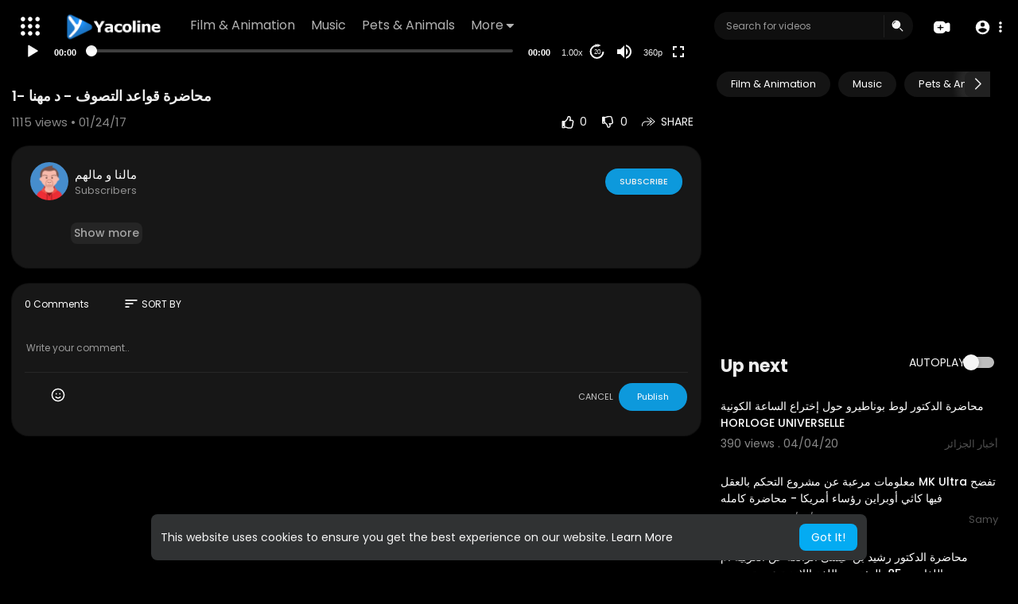

--- FILE ---
content_type: text/html; charset=UTF-8
request_url: https://www.yacoline.com/watch/17e40e5784f05dd01ac259666e801c7d
body_size: 45381
content:
<!DOCTYPE html>
<html id="html" lang="en">
   <head>
      <meta charset="UTF-8">
      <title>‫محاضرة قواعد التصوف - د مهنا -1‬‎ </title>
      <meta name="title" content="‫محاضرة قواعد التصوف - د مهنا -1‬‎ ">
      <meta name="description" content="">
      <meta name="keywords" content="">
      <meta name="viewport" content="width=device-width, initial-scale=1, maximum-scale=1">
            <meta property="fb:app_id" content="1643990952546825" />
      <meta name="format-detection" content="telephone=no" />
      <meta name="apple-mobile-web-app-capable" content="yes" />
                      <link rel="canonical" href="https://www.yacoline.com/watch/17e40e5784f05dd01ac259666e801c7d"/>
            <!-- Twitter Card data -->
<meta name="twitter:card" content="summary">
<meta name="twitter:site" content="@publisher_handle">
<meta name="twitter:title" content="‫محاضرة قواعد التصوف - د مهنا -1‬‎ ">
<meta name="twitter:description" content="">
<meta name="twitter:creator" content="@author_handle">
<meta name="twitter:image" content="https://www.yacoline.com/upload/photos/2016/10/17e40e5784f05dd01ac259666e801c7d.jpg">

<!-- Open Graph data -->
<meta property="og:title" content="‫محاضرة قواعد التصوف - د مهنا -1‬‎ " />
<meta property="og:type" content="article" />
<meta property="og:url" content="https://www.yacoline.com/watch/17e40e5784f05dd01ac259666e801c7d" />
<meta property="og:image" content="https://www.yacoline.com/upload/photos/2016/10/17e40e5784f05dd01ac259666e801c7d.jpg" />
<meta property="og:description" content="" /> 
<meta name="thumbnail" content="https://www.yacoline.com/upload/photos/2016/10/17e40e5784f05dd01ac259666e801c7d.jpg" />
<script type="application/ld+json">
{
    "@context": "https://schema.org",
    "@type": "MusicGroup",
    "image": [
        "https://www.yacoline.com/upload/photos/2016/10/17e40e5784f05dd01ac259666e801c7d.jpg"
    ],
    "name": "‫محاضرة قواعد التصوف - د مهنا -1‬‎ ",
    "subjectOf": {
        "@type": "VideoObject",
        "description": "",
        "duration": "P55Y336DT18H23M",
        "name": "‫محاضرة قواعد التصوف - د مهنا -1‬‎ ",
        "thumbnailUrl": "https://www.yacoline.com/upload/photos/2016/10/17e40e5784f05dd01ac259666e801c7d.jpg",
        "uploadDate": "2017-01-24T13:30:26+00:00"
    }
}
</script>
<link rel="alternate" href="https://www.yacoline.com?lang=english" hreflang="en" /><link rel="alternate" href="https://www.yacoline.com?lang=arabic" hreflang="ar" /><link rel="alternate" href="https://www.yacoline.com?lang=dutch" hreflang="nl" /><link rel="alternate" href="https://www.yacoline.com?lang=french" hreflang="fr" /><link rel="alternate" href="https://www.yacoline.com?lang=german" hreflang="de" /><link rel="alternate" href="https://www.yacoline.com?lang=russian" hreflang="ru" /><link rel="alternate" href="https://www.yacoline.com?lang=spanish" hreflang="es" /><link rel="alternate" href="https://www.yacoline.com?lang=turkish" hreflang="tr" /><link rel="alternate" href="https://www.yacoline.com?lang=hindi" hreflang="hi" /><link rel="alternate" href="https://www.yacoline.com?lang=chinese" hreflang="zh" /><link rel="alternate" href="https://www.yacoline.com?lang=urdu" hreflang="ur" /><link rel="alternate" href="https://www.yacoline.com?lang=indonesian" hreflang="id" /><link rel="alternate" href="https://www.yacoline.com?lang=croatian" hreflang="sh" /><link rel="alternate" href="https://www.yacoline.com?lang=hebrew" hreflang="he" /><link rel="alternate" href="https://www.yacoline.com?lang=bengali" hreflang="bn" /><link rel="alternate" href="https://www.yacoline.com?lang=japanese" hreflang="ja" /><link rel="alternate" href="https://www.yacoline.com?lang=portuguese" hreflang="pt" /><link rel="alternate" href="https://www.yacoline.com?lang=italian" hreflang="it" /><link rel="alternate" href="https://www.yacoline.com?lang=persian" hreflang="fa" /><link rel="alternate" href="https://www.yacoline.com?lang=swedish" hreflang="sv" /><link rel="alternate" href="https://www.yacoline.com?lang=vietnamese" hreflang="vi" /><link rel="alternate" href="https://www.yacoline.com?lang=danish" hreflang="da" /><link rel="alternate" href="https://www.yacoline.com?lang=filipino" hreflang="fil" />
      <link rel="shortcut icon" type="image/png" href="https://www.yacoline.com/themes/default/img/icon.png"/>
      <link rel="stylesheet" href="https://www.yacoline.com/themes/default/css/jquery-ui.min.css?version=3.1.1">
      <link rel="stylesheet" href="https://www.yacoline.com/themes/default/css/jquery.tagit.css?version=3.1.1">
      <link rel="stylesheet" href="https://www.yacoline.com/themes/default/css/font-awesome-4.7.0/css/font-awesome.min.css?version=3.1.1">
      <link rel="stylesheet" href="https://www.yacoline.com/themes/default/css/twemoji-awesome.css?version=3.1.1">
      <link rel="stylesheet" href="https://www.yacoline.com/themes/default/css/bootstrap-glyphicons.css?version=3.1.1">
      <link rel="stylesheet" href="https://www.yacoline.com/themes/default/css/bootstrap.min.css?version=3.1.1">
      <link rel="stylesheet" href="https://www.yacoline.com/themes/default/js/lib/sweetalert2/dist/sweetalert2.min.css?version=3.1.1">
      <link rel="stylesheet" href="https://www.yacoline.com/themes/default/js/lib/notifIt/notifIt/css/notifIt.min.css?version=3.1.1">
      <link rel="stylesheet" href="https://www.yacoline.com/themes/default/css/style.css?version=3.1.1" id="style-css">
            <link rel="stylesheet" href="https://www.yacoline.com/themes/default/css/night-mode.css?version=3.1.1" class="night-mode-css">
            <link rel="stylesheet" href="https://www.yacoline.com/themes/default/css/custom.style.css?version=3.1.1">
      <link href="https://www.yacoline.com/themes/default/css/material.css?version=3.1.1" rel="stylesheet" type="text/css">
      <link href="https://www.yacoline.com/themes/default/css/roboto.css?version=3.1.1" rel="stylesheet">
      <script src="https://www.yacoline.com/themes/default/js/jquery-3.min.js?version=3.1.1"></script>
      <script src="https://www.yacoline.com/themes/default/js/jquery-ui.min.js?version=3.1.1"></script>
      <script type="text/javascript" src="https://www.yacoline.com/themes/default/js/jquery.form.min.js?version=3.1.1"></script>
      <script type="text/javascript" src="https://www.yacoline.com/themes/default/js/tag-it.min.js?version=3.1.1"></script>
            <link rel="stylesheet" href="https://www.yacoline.com/themes/default/player/css/mediaelementplayer.min.css?version=3.1.1" />
      <script src="https://www.yacoline.com/themes/default/player/js/mediaelement-and-player.min.js?version=3.1.1"></script>
      <script src="https://www.yacoline.com/themes/default/js/lib/sweetalert2/dist/sweetalert2.js?version=3.1.1"></script>
      <script src="https://www.yacoline.com/themes/default/js/lib/notifIt/notifIt/js/notifIt.min.js?version=3.1.1"></script>
      <link href="https://www.yacoline.com/themes/default/css/bootstrap-toggle.min.css?version=3.1.1" rel="stylesheet">
      <link rel="stylesheet" href="https://www.yacoline.com/themes/default/css/bootstrap-select.min.css?version=3.1.1">
      <script src="https://www.yacoline.com/themes/default/js/bootstrap-select.min.js?version=3.1.1"></script>
      <link rel="stylesheet" href="https://www.yacoline.com/themes/default/css/owl.carousel.min.css?version=3.1.1">
      <script src="https://www.yacoline.com/themes/default/js/owl.carousel.min.js?version=3.1.1"></script>
            <script src="https://www.yacoline.com/themes/default/player/plugins/speed/speed.min.js?version=3.1.1"></script>
      <link rel="stylesheet" href="https://www.yacoline.com/themes/default/player/plugins/speed/speed.min.css?version=3.1.1" />
      <script src="https://www.yacoline.com/themes/default/player/plugins/speed/speed-i18n.js?version=3.1.1"></script>
      <script src="https://www.yacoline.com/themes/default/player/plugins/jump/jump-forward.min.js?version=3.1.1"></script>
      <link rel="stylesheet" href="https://www.yacoline.com/themes/default/player/plugins/jump/jump-forward.min.css?version=3.1.1" />
      <script src="https://www.yacoline.com/themes/default/player/plugins/ads/ads.min.js?version=3.1.1"></script>
      <link rel="stylesheet" href="https://www.yacoline.com/themes/default/player/plugins/ads/ads.min.css?version=3.1.1" />
      <script src="https://www.yacoline.com/themes/default/player/plugins/ads/ads-i18n.js?version=3.1.1"></script>
      <script src="https://www.yacoline.com/themes/default/player/plugins/vast/ads-vast-vpaid.js?version=3.1.1"></script>
      <script src="https://www.yacoline.com/themes/default/player/plugins/quality/quality.min.js?version=3.1.1"></script>
      <link rel="stylesheet" href="https://www.yacoline.com/themes/default/player/plugins/quality/quality.min.css?version=3.1.1" />
      <script src="https://www.yacoline.com/themes/default/js/facebook.min.js?version=3.1.1"></script>
      <script src="https://www.yacoline.com/themes/default/js/Fingerprintjs2/fingerprint2.js?version=3.1.1"></script>
      <script src="https://www.yacoline.com/themes/default/js/emoji/emojionearea/dist/emojionearea.js?version=3.1.1"></script>
      <link rel="stylesheet" type="text/css" href="https://www.yacoline.com/themes/default/js/emoji/emojionearea/dist/emojionearea.min.css?version=3.1.1"/>
      <link rel="stylesheet" href="https://www.yacoline.com/themes/default/css/bootstrap-colorpicker.min.css?version=3.1.1" />
      <script src="https://www.yacoline.com/themes/default/js/bootstrap-colorpicker.min.js?version=3.1.1"></script>
      <script src="https://www.yacoline.com/themes/default/js/v1.js?version=3.1.1"></script>
                  <script src="https://cdnjs.cloudflare.com/ajax/libs/socket.io/2.0.4/socket.io.js?version=3.1.1"></script>
                  <link rel="stylesheet" href="https://www.yacoline.com/themes/default/css/swiper-bundle.min.css?version=3.1.1" />
      <script src="https://www.yacoline.com/themes/default/js/swiper-bundle.min.js?version=3.1.1"></script>
      <script src="https://www.yacoline.com/themes/default/js/plupload.full.min.js?version=3.1.1"></script>
              <script>
         function RunLiveAgora(channelName,DIV_ID,token) {
           var agoraAppId = '';
           var token = token;

           var client = AgoraRTC.createClient({mode: 'live', codec: 'vp8'});
           client.init(agoraAppId, function () {


               client.setClientRole('audience', function() {
             }, function(e) {
             });

             client.join(token, channelName, 0, function(uid) {
             }, function(err) {
             });
             }, function (err) {
             });

             client.on('stream-added', function (evt) {
             var stream = evt.stream;
             var streamId = stream.getId();

             client.subscribe(stream, function (err) {
             });
           });
           client.on('stream-subscribed', function (evt) {
             var video_id = $('#video-id').val();
            if (!video_id) {
               return false;
            }
             $('#'+DIV_ID).html('<div class="wow_liv_counter"><span id="live_word_'+video_id+'">Live</span> <span id="live_count_'+video_id+'"> 0</span></div><div id="live_post_comments_'+video_id+'" class="wow_liv_comments_feed user-comments"></div>');
             var remoteStream = evt.stream;
             remoteStream.play(DIV_ID);
             $('#player_'+remoteStream.getId()).find('video').css('position', 'relative');
           });
         }
                      var site_url = 'https://www.yacoline.com';
           function PT_Ajax_Requests_File() {
             return site_url + '/';
           }
           function PT_Page_Loading_File() {
             return site_url + '/page_loading.php';
           }
           function OpenShareWindow(url, windowName) {
              newwindow = window.open(url, windowName, 'height=600,width=800');
              if (window.focus) {
                 newwindow.focus();
              }
              return false;
           }
           function getCookie(name) {
             var value = "; " + document.cookie;
             var parts = value.split("; " + name + "=");
             if (parts.length == 2) return parts.pop().split(";").shift();
           }
      </script>
      <script src="https://www.yacoline.com/themes/default/js/header.js?version=3.1.1"></script>
            <script src="https://imasdk.googleapis.com/js/sdkloader/ima3.js?version=3.1.1" type="text/javascript"></script>
                  <script src="https://accounts.google.com/gsi/client" async defer></script>
         </head>
   <script type="text/javascript">
        window.UpdateChatU = 0;
        $(document).on('click', 'a[data-load]', function(event) {
            if ($('#live_post_id').length > 0) {
                    DeleteLive();
                    window.location = $(this).attr('href');
                    return false;
              }
              $('#bar_loading').show();
                event.preventDefault();
                var url = $(this).attr('data-load');
                if ($('video').length > 0) {
                  $('video')[0].pause();
                }
                $.ajax({
                  url: PT_Page_Loading_File()+url,
                  type: 'GET',
                  dataType: 'html'
                })
                .done(function(data_html) {
                  if ($(data_html).filter('#json-data').length > 0) {
                      if (typeof(ads_) != 'undefined') {
                        clearInterval(ads_);
                      }

                      data = JSON.parse($(data_html).filter('#json-data').val());

                      (data.page == 'register' ||
                      data.page == 'login' ||
                      data.page == 'shorts' ||
                      data.page == 'latest' ||
                      data.page == 'top' ||
                      data.page == 'trending' ||
                      data.page == 'stock' ||
                      data.page == 'upload-video' ||
                      data.page == 'import-video' ||
                      data.page == 'messages') ? $('#header_ad_').addClass('hidden') : $('#header_ad_').removeClass('hidden');

                      (data.page == 'home') ? $('#home_menu_').addClass('active') : $('#home_menu_').removeClass('active');
                      (data.page == 'history') ? $('#history_menu_').addClass('active') : $('#history_menu_').removeClass('active');
                      (data.page == 'articles') ? $('#articles_menu_').addClass('active') : $('#articles_menu_').removeClass('active');
                      (data.page == 'latest') ? $('#latest_menu_').addClass('active') : $('#latest_menu_').removeClass('active');
                      (data.page == 'trending') ? $('#trending_menu_').addClass('active') : $('#trending_menu_').removeClass('active');
                      (data.page == 'paid-videos') ? $('#paid_videos_').addClass('active') : $('#paid_videos_').removeClass('active');
                      (data.page == 'top') ? $('#top_menu_').addClass('active') : $('#top_menu_').removeClass('active');
                      (data.page == 'movies') ? $('#movies_menu_').addClass('active') : $('#movies_menu_').removeClass('active');
                      (data.page == 'popular_channels') ? $('#popular_channels_menu_').addClass('active') : $('#popular_channels_menu_').removeClass('active');
                      (data.page == 'stock') ? $('#stock_menu_').addClass('active') : $('#stock_menu_').removeClass('active');
                      (data.page == 'shorts') ? $('#shorts_menu_').addClass('active') : $('#shorts_menu_').removeClass('active');


                      window.history.pushState({state:'new'},'', data.url);
                      $('#container_content').html(data_html);
                      $('meta[name=title]').attr('content', data.title);
                      $('meta[name=description]').attr('content', data.description);
                      $('meta[name=keywords]').attr('content', data.keyword);
                      $('title').text(data.title);
                      var main_container_class = 'main-content ';
                      (data.page != 'login') ? main_container_class += ' container ' : main_container_class += ' welcome-page ';
                      if (data.is_movie == true) {
                        $('.toggle-mode').hide();
                        $('.logo-img img').attr('src', 'https://www.yacoline.com/themes/default/img/logo-light.png?cache=552');
                        (data.page == 'watch') ? main_container_class += ' movies-container ' : main_container_class += ' ';
                      }
                      else{
                        if ($('#toggle-mode').prop( "checked" ) === true) {
                          $('.logo-img img').attr('src', 'https://www.yacoline.com/themes/default/img/logo-light.png?cache=552');
                        }
                        else{
                          $('.logo-img img').attr('src', 'https://www.yacoline.com/themes/default/img/logo.png?cache=552');
                        }
                        $('.toggle-mode').show();
                        (data.page == 'watch') ? main_container_class += ' watch-container ' : main_container_class += ' ';
                      }

                      (data.page == 'movie') ? main_container_class += ' movies-container ' : main_container_class += ' ';
                            (data.page == 'go_pro') ? main_container_class += ' p-relative ' : main_container_class += ' ';
                      (data.page == 'home') ? main_container_class += ' home-container ' : main_container_class += ' ';
                      $('#main-container').attr('class',main_container_class);

                      (data.page == 'watch') ? $('#header_change_2').attr('class','container watch-container') : $('#header_change_2').attr('class','container');
                      (data.page == 'watch') ? $('#header_change_3').attr('class','container watch-container') : $('#header_change_3').attr('class','container');
                    }
                    else{
                      window.location.href = site_url+'/login';
                    }
                })
                .fail(function() {
                  if (typeof(getCookie('user_id')) == 'undefined') {
                    window.location.href = site_url+'/login';
                  }
                  else{
                    window.location.href = site_url+'/404';
                  }
                })
                .always(function() {
                  window.scrollTo(0,0);
                  $('#bar_loading').delay(300).fadeOut(300);
                  $(".video-player").hover(
                      function(e){
                        $('.watermark').css('display', 'block');
                       },
                      function(e){
                        setTimeout(function () {
                          if ($('.video-player:hover').length == 0) {
                            $('.watermark').css('display', 'none');
                          }
                        }, 1000);
                       }
                  );
                });

        });
      function load_more_sub() {
        var id = $('.subscribers_').last().attr('data_subscriber_id');
        var user_id = '{{ME id}}';
        $.post(PT_Ajax_Requests_File()+'aj/user/get_more_subscribers_', {id: id,user_id:user_id}, function(data, textStatus, xhr) {
          if (data.status == 200) {
            if (data.html != '') {
              $('.user_subscribers_').append(data.html);
            }
            else{
              $('#user_subscribers__load').html("<svg xmlns='http://www.w3.org/2000/svg' viewBox='0 0 24 24'><path fill='currentColor' d='M12,2A10,10 0 0,0 2,12A10,10 0 0,0 12,22A10,10 0 0,0 22,12A10,10 0 0,0 12,2M17,13H7V11H17V13Z' /></svg> No more subscriptions");
            }

          }

        });
      }
   </script>
   <body itemscope itemtype="http://schema.org/Organization" id="pt-body" class=" ">
            <div id="pop_up_18" class="modal matdialog et_plus" data-backdrop="static" data-keyboard="false">
         <div class="modal-dialog">
            <div class="modal-content">
               <div class="modal-body">
                  <svg xmlns="http://www.w3.org/2000/svg" xmlns:xlink="http://www.w3.org/1999/xlink" viewBox="0 0 328.863 328.863" height="120" width="120" xml:space="preserve">
                     <g id="_x34_4-18Plus_movie">
                        <g>
                           <path fill="currentColor" d="M104.032,220.434V131.15H83.392V108.27h49.121v112.164H104.032z"/>
                        </g>
                        <g>
                           <path fill="currentColor" d="M239.552,137.23c0,9.76-5.28,18.4-14.08,23.201c12.319,5.119,20,15.84,20,28.32c0,20.16-17.921,32.961-45.921,32.961 c-28.001,0-45.921-12.641-45.921-32.48c0-12.801,8.32-23.682,21.28-28.801c-9.44-5.281-15.52-14.24-15.52-24 c0-17.922,15.681-29.281,40.001-29.281C224.031,107.15,239.552,118.83,239.552,137.23z M180.51,186.352 c0,9.441,6.721,14.721,19.041,14.721c12.32,0,19.2-5.119,19.2-14.721c0-9.279-6.88-14.561-19.2-14.561 C187.23,171.791,180.51,177.072,180.51,186.352z M183.391,138.83c0,8.002,5.76,12.48,16.16,12.48c10.4,0,16.16-4.479,16.16-12.48 c0-8.318-5.76-12.959-16.16-12.959C189.15,125.871,183.391,130.512,183.391,138.83z"/>
                        </g>
                        <g>
                           <path fill="currentColor" d="M292.864,120.932c4.735,13.975,7.137,28.592,7.137,43.5c0,74.752-60.816,135.568-135.569,135.568 S28.862,239.184,28.862,164.432c0-74.754,60.816-135.568,135.569-135.568c14.91,0,29.527,2.4,43.5,7.137V5.832 C193.817,1.963,179.24,0,164.432,0C73.765,0,0.001,73.764,0.001,164.432s73.764,164.432,164.431,164.432 S328.862,255.1,328.862,164.432c0-14.807-1.962-29.385-5.831-43.5H292.864z"/>
                        </g>
                        <g>
                           <polygon fill="currentColor" points="284.659,44.111 284.659,12.582 261.987,12.582 261.987,44.111 230.647,44.111 230.647,66.781 261.987,66.781 261.987,98.309 284.659,98.309 284.659,66.781 316.186,66.781 316.186,44.111 "/>
                        </g>
                     </g>
                  </svg>
                  <h4>Please note that if you are under 18, you won't be able to access this site. </h4>
                  <p>Are you 18 years old or above?</p>
               </div>
               <div class="modal-footer">
                  <button class="btn btn-success matbtn" id="pop_up_18_yes">Yes</button>
                  <button class="btn matbtn" id="pop_up_18_no">No</button>
               </div>
            </div>
         </div>
      </div>
      <a href="" id="link_redirect_to_page"  data-load=""></a>
      <div id="bar_loading"></div>
            <input type="hidden" class="main_session" value="230a52031efba3e24c2b24af9fa4ad4f73672048">
            <header>
         <nav class="navbar navbar-findcond navbar-fixed-top header-layout">
	<div class="pt_main_hdr" id="header_change">
		<div class="navbar-header">
							   <div class="yp_slide_menu">
					   <span id="open_slide" title="Expand" data-toggle="tooltip" data-placement="bottom" onclick="SlideSetCookie('open_slide','yes',1);">
						   <svg xmlns="http://www.w3.org/2000/svg" width="24px" height="24px" viewBox="0 0 276.167 276.167"> <g fill="currentColor"><path d="M33.144,2.471C15.336,2.471,0.85,16.958,0.85,34.765s14.48,32.293,32.294,32.293s32.294-14.486,32.294-32.293 S50.951,2.471,33.144,2.471z"/> <path d="M137.663,2.471c-17.807,0-32.294,14.487-32.294,32.294s14.487,32.293,32.294,32.293c17.808,0,32.297-14.486,32.297-32.293 S155.477,2.471,137.663,2.471z"/> <path d="M243.873,67.059c17.804,0,32.294-14.486,32.294-32.293S261.689,2.471,243.873,2.471s-32.294,14.487-32.294,32.294 S226.068,67.059,243.873,67.059z"/> <path d="M32.3,170.539c17.807,0,32.297-14.483,32.297-32.293c0-17.811-14.49-32.297-32.297-32.297S0,120.436,0,138.246 C0,156.056,14.493,170.539,32.3,170.539z"/> <path d="M136.819,170.539c17.804,0,32.294-14.483,32.294-32.293c0-17.811-14.478-32.297-32.294-32.297 c-17.813,0-32.294,14.486-32.294,32.297C104.525,156.056,119.012,170.539,136.819,170.539z"/> <path d="M243.038,170.539c17.811,0,32.294-14.483,32.294-32.293c0-17.811-14.483-32.297-32.294-32.297 s-32.306,14.486-32.306,32.297C210.732,156.056,225.222,170.539,243.038,170.539z"/> <path d="M33.039,209.108c-17.807,0-32.3,14.483-32.3,32.294c0,17.804,14.493,32.293,32.3,32.293s32.293-14.482,32.293-32.293 S50.846,209.108,33.039,209.108z"/> <path d="M137.564,209.108c-17.808,0-32.3,14.483-32.3,32.294c0,17.804,14.487,32.293,32.3,32.293 c17.804,0,32.293-14.482,32.293-32.293S155.368,209.108,137.564,209.108z"/> <path d="M243.771,209.108c-17.804,0-32.294,14.483-32.294,32.294c0,17.804,14.49,32.293,32.294,32.293 c17.811,0,32.294-14.482,32.294-32.293S261.575,209.108,243.771,209.108z"/> </g></svg>
					   </span>

				   </div>
				   <div class="mobile">
				   	<a class="navbar-brand logo-img" href="https://www.yacoline.com/" itemprop="url">
															<img itemprop="logo" src="https://www.yacoline.com/themes/default/img/logo-light.png?cache=552" alt="Yacoline">
													</a>
				   </div>
			   						
						<ul class="nav navbar-nav sec_lay_hdr custom_text_link">

									<li class="pt_hide-from-mobile">
						<a href="https://www.yacoline.com/videos/category/1" data-load="?link1=videos&page=category&id=1">
							Film & Animation					    </a>
					</li>
									<li class="pt_hide-from-mobile">
						<a href="https://www.yacoline.com/videos/category/3" data-load="?link1=videos&page=category&id=3">
							Music					    </a>
					</li>
									<li class="pt_hide-from-mobile">
						<a href="https://www.yacoline.com/videos/category/4" data-load="?link1=videos&page=category&id=4">
							Pets & Animals					    </a>
					</li>
				
				<li class="dropdown profile-nav pt_hide-from-mobile">
					<a href="javascript:void(0);" class="dropdown-toggle flex_home_arrow" data-toggle="dropdown" aria-expanded="false">
						More
						<svg width="10" height="6" viewBox="0 0 10 6" fill="none" xmlns="http://www.w3.org/2000/svg">
								<path d="M9.27957 0.904663H1.38557C1.24344 0.904743 1.10453 0.947003 0.986437 1.02609C0.868345 1.10518 0.776382 1.21754 0.722196 1.34893C0.66801 1.48033 0.65404 1.62485 0.682055 1.76419C0.71007 1.90353 0.77881 2.03142 0.879567 2.13166L4.33257 5.58466C4.59882 5.8506 4.95975 5.99998 5.33607 5.99998C5.71238 5.99998 6.07331 5.8506 6.33957 5.58466L7.65257 4.27166L9.79257 2.13166C9.89229 2.03044 9.95987 1.90202 9.98684 1.76251C10.0138 1.623 9.99896 1.47864 9.94415 1.34755C9.88934 1.21645 9.79702 1.10448 9.67878 1.02568C9.56054 0.946888 9.42166 0.904785 9.27957 0.904663Z" fill="currentColor"/>
							</svg>
				    </a>
				    <ul class="dropdown-menu ani-acc-menu custom_menu_login_usss">
				    										<li class="">
										<a href="https://www.yacoline.com/videos/category/5" data-load="?link1=videos&page=category&id=5">
											Sports										</a>
									</li>
																	<li class="">
										<a href="https://www.yacoline.com/videos/category/6" data-load="?link1=videos&page=category&id=6">
											Travel & Events										</a>
									</li>
																	<li class="">
										<a href="https://www.yacoline.com/videos/category/7" data-load="?link1=videos&page=category&id=7">
											Gaming										</a>
									</li>
																	<li class="">
										<a href="https://www.yacoline.com/videos/category/8" data-load="?link1=videos&page=category&id=8">
											People & Blogs										</a>
									</li>
																	<li class="">
										<a href="https://www.yacoline.com/videos/category/9" data-load="?link1=videos&page=category&id=9">
											Comedy										</a>
									</li>
																	<li class="">
										<a href="https://www.yacoline.com/videos/category/10" data-load="?link1=videos&page=category&id=10">
											Entertainment										</a>
									</li>
																	<li class="">
										<a href="https://www.yacoline.com/videos/category/11" data-load="?link1=videos&page=category&id=11">
											News & Politics										</a>
									</li>
																	<li class="">
										<a href="https://www.yacoline.com/videos/category/12" data-load="?link1=videos&page=category&id=12">
											How-to & Style										</a>
									</li>
																	<li class="">
										<a href="https://www.yacoline.com/videos/category/13" data-load="?link1=videos&page=category&id=13">
											Non-profits & Activism										</a>
									</li>
																	<li class="">
										<a href="https://www.yacoline.com/videos/category/other" data-load="?link1=videos&page=category&id=other">
											Other										</a>
									</li>
													</ul>
				</li>


				
				
				
				
															</ul>
						
			<form class="navbar-form navbar-left search-header" role="search" action="https://www.yacoline.com/search" method="GET">
                <div class="form-group">
                    <input type="text" class="form-control" id="search-bar" name="keyword" placeholder="Search for videos" autocomplete="off" value=""> 
                                        <span class="search_line">
                    </span>
					<svg  class="feather feather-search" onclick="javascript:$('.search-header input').focus();" xmlns="http://www.w3.org/2000/svg" width="24" height="24" viewBox="0 0 24 24">
					  <g id="Group_304" data-name="Group 304" transform="translate(941 2420)">
					    <g id="Search_1" data-name="Search 1" transform="translate(-939.756 -2417.756)">
					      <path id="Path_57" data-name="Path 57" d="M2,7.752A6.752,6.752,0,1,1,8.752,14.5,6.752,6.752,0,0,1,2,7.752ZM7.971,3.209a.563.563,0,0,1-.468.644A3.189,3.189,0,0,0,4.853,6.5a.563.563,0,0,1-1.112-.176A4.314,4.314,0,0,1,7.327,2.741.563.563,0,0,1,7.971,3.209Z" fill="currentColor" fill-rule="evenodd"/>
					      <path id="Path_58" data-name="Path 58" d="M18.47,17.47a.75.75,0,0,1,1.061,0l4,4A.75.75,0,1,1,22.47,22.53l-4-4A.75.75,0,0,1,18.47,17.47Z" transform="translate(-4.238 -4.238)" fill="currentColor"/>
					    </g>
					    <rect id="Rectangle_321" data-name="Rectangle 321" width="24" height="24" transform="translate(-941 -2420)" fill="none"/>
					  </g>
					</svg>
                </div>
                <div class="search-dropdown hidden"></div>
            </form>
			<!--<ul class="nav navbar-nav">
				<li class="dropdown hide-from-mobile" id="category_menu_">
				   <a href="#" class="dropdown-toggle" data-toggle="dropdown" role="button" aria-expanded="false">Categories <span class="caret"></span></a>
				   <ul class="dropdown-menu categories-drop-down" role="menu">
				    					    <li class="hide-from-mobile">
						   <a class="category" href="https://www.yacoline.com/videos/category/1" data-load="?link1=videos&page=category&id=1">Film & Animation</a>
						</li>
										    <li class="hide-from-mobile">
						   <a class="category" href="https://www.yacoline.com/videos/category/3" data-load="?link1=videos&page=category&id=3">Music</a>
						</li>
										    <li class="hide-from-mobile">
						   <a class="category" href="https://www.yacoline.com/videos/category/4" data-load="?link1=videos&page=category&id=4">Pets & Animals</a>
						</li>
										    <li class="hide-from-mobile">
						   <a class="category" href="https://www.yacoline.com/videos/category/5" data-load="?link1=videos&page=category&id=5">Sports</a>
						</li>
										    <li class="hide-from-mobile">
						   <a class="category" href="https://www.yacoline.com/videos/category/6" data-load="?link1=videos&page=category&id=6">Travel & Events</a>
						</li>
										    <li class="hide-from-mobile">
						   <a class="category" href="https://www.yacoline.com/videos/category/7" data-load="?link1=videos&page=category&id=7">Gaming</a>
						</li>
										    <li class="hide-from-mobile">
						   <a class="category" href="https://www.yacoline.com/videos/category/8" data-load="?link1=videos&page=category&id=8">People & Blogs</a>
						</li>
										    <li class="hide-from-mobile">
						   <a class="category" href="https://www.yacoline.com/videos/category/9" data-load="?link1=videos&page=category&id=9">Comedy</a>
						</li>
										    <li class="hide-from-mobile">
						   <a class="category" href="https://www.yacoline.com/videos/category/10" data-load="?link1=videos&page=category&id=10">Entertainment</a>
						</li>
										    <li class="hide-from-mobile">
						   <a class="category" href="https://www.yacoline.com/videos/category/11" data-load="?link1=videos&page=category&id=11">News & Politics</a>
						</li>
										    <li class="hide-from-mobile">
						   <a class="category" href="https://www.yacoline.com/videos/category/12" data-load="?link1=videos&page=category&id=12">How-to & Style</a>
						</li>
										    <li class="hide-from-mobile">
						   <a class="category" href="https://www.yacoline.com/videos/category/13" data-load="?link1=videos&page=category&id=13">Non-profits & Activism</a>
						</li>
										    <li class="hide-from-mobile">
						   <a class="category" href="https://www.yacoline.com/videos/category/other" data-load="?link1=videos&page=category&id=other">Other</a>
						</li>
									   </ul>
				</li>
			</ul>-->
		</div>
		<ul class="nav navbar-nav navbar-right">
			<li class="dropdown profile-nav hide_upload_mobi_link">
			<a href="javascript:void(0);" class="dropdown-toggle hdr_hover_btn" data-toggle="dropdown">
				<svg xmlns="http://www.w3.org/2000/svg" width="24" height="24" viewBox="0 0 24 24">
						  <g id="Group_305" data-name="Group 305" transform="translate(1264 2420)">
						    <g id="Group_276" data-name="Group 276">
						      <g id="Group_263" data-name="Group 263" transform="translate(-1264 -2417)">
						        <path id="Path_61" data-name="Path 61" d="M3.82,3.68l6,1-.5.5-.5,1.5h-5Z" fill="currentColor"/>
						        <path id="Path_62" data-name="Path 62" d="M8.716,0h.067c1.372,0,2.447,0,3.312.071A5.918,5.918,0,0,1,14.36.627,5.75,5.75,0,0,1,16.873,3.14q.075.147.138.3a23.41,23.41,0,0,1,2.9-1.134,2.771,2.771,0,0,1,2.347.2,2.771,2.771,0,0,1,1.123,2.07A24.431,24.431,0,0,1,23.5,7.8V9.7a24.43,24.43,0,0,1-.121,3.224,2.771,2.771,0,0,1-1.123,2.07,2.771,2.771,0,0,1-2.347.2,23.414,23.414,0,0,1-2.9-1.134q-.063.152-.138.3a5.75,5.75,0,0,1-2.513,2.513,5.918,5.918,0,0,1-2.265.556c-.864.071-1.94.071-3.311.071H8.716c-1.372,0-2.447,0-3.311-.071a5.919,5.919,0,0,1-2.265-.556A5.75,5.75,0,0,1,.627,14.36,5.918,5.918,0,0,1,.071,12.1C0,11.231,0,10.155,0,8.784V8.716C0,7.345,0,6.269.071,5.4A5.918,5.918,0,0,1,.627,3.14,5.75,5.75,0,0,1,3.14.627,5.918,5.918,0,0,1,5.4.071C6.269,0,7.345,0,8.716,0ZM4,5.75A.75.75,0,0,1,4.75,5h4a.748.748,0,0,1,.526.215.745.745,0,0,1,.514-.167.527.527,0,0,1,.459.333,2.28,2.28,0,0,1,.243.684q.027.225.036.423t.027.369q.018.18.018.342t.018.306a1.9,1.9,0,0,0,.108.7.347.347,0,0,0,.324.207q.162.018.486.036t.7.027q.378.018.729.045t.558.054a1.881,1.881,0,0,1,.684.234.458.458,0,0,1-.063.828,2.532,2.532,0,0,1-.783.189q-.36.045-.792.072t-.819.027q-.387.009-.639.018a.455.455,0,0,0-.387.2,1.33,1.33,0,0,0-.153.684q0,.117-.009.252t-.027.27q-.009.135-.027.27l-.018.27a2.94,2.94,0,0,1-.252.972.577.577,0,0,1-.54.387.507.507,0,0,1-.486-.4,5.814,5.814,0,0,1-.225-1.017q-.009-.153-.018-.279t-.018-.261q-.009-.126-.018-.234t-.018-.2a1.565,1.565,0,0,0-.144-.54.47.47,0,0,0-.252-.252A1.079,1.079,0,0,0,8.062,10H7.108q-.306,0-.6-.009t-.477-.027a2.24,2.24,0,0,1-.765-.207.531.531,0,0,1-.288-.495.452.452,0,0,1,.18-.369,1.33,1.33,0,0,1,.54-.234,4.107,4.107,0,0,1,.837-.09l.747-.036q.387-.027.693-.054t.468-.063a.426.426,0,0,0,.27-.189,1.443,1.443,0,0,0,.117-.576l.018-.27q.009-.144.018-.306t.018-.342q.006-.119.016-.245A.754.754,0,0,1,8.75,6.5h-4A.75.75,0,0,1,4,5.75Z" fill="currentColor" fill-rule="evenodd"/>
						      </g>
						      <rect id="Rectangle_311" data-name="Rectangle 311" width="24" height="24" transform="translate(-1264 -2420)" fill="none"/>
						    </g>
						  </g>
						</svg>
			</a>
			<ul class="dropdown-menu pt-create-menu ani-acc-menu custom_menu_login_usss">
									 
						<li class="hide_up_imp">
							<a href="https://www.yacoline.com/upload-video" data-load="?link1=upload-video" class="uploadd">
								<svg xmlns="http://www.w3.org/2000/svg" width="24" height="24" viewBox="0 0 24 24"><path fill-rule="evenodd" clip-rule="evenodd" d="M7 10.25L6.96421 10.25C6.05997 10.25 5.33069 10.25 4.7424 10.3033C4.13605 10.3583 3.60625 10.4746 3.125 10.7524C2.55493 11.0815 2.08154 11.5549 1.7524 12.125C1.47455 12.6063 1.35826 13.1361 1.3033 13.7424C1.24998 14.3307 1.24999 15.06 1.25 15.9642L1.25 15.9642L1.25 16L1.25 16.0358L1.25 16.0358C1.24999 16.94 1.24998 17.6693 1.3033 18.2576C1.35826 18.8639 1.47455 19.3937 1.7524 19.875C2.08154 20.4451 2.55493 20.9185 3.125 21.2476C3.60625 21.5254 4.13605 21.6417 4.7424 21.6967C5.33067 21.75 6.05992 21.75 6.96412 21.75L6.96418 21.75L7 21.75L17 21.75L17.0357 21.75C17.94 21.75 18.6693 21.75 19.2576 21.6967C19.8639 21.6417 20.3937 21.5254 20.875 21.2476C21.4451 20.9185 21.9185 20.4451 22.2476 19.875C22.5254 19.3937 22.6417 18.8639 22.6967 18.2576C22.75 17.6693 22.75 16.94 22.75 16.0358L22.75 16L22.75 15.9642C22.75 15.06 22.75 14.3307 22.6967 13.7424C22.6417 13.1361 22.5254 12.6063 22.2476 12.125C21.9185 11.5549 21.4451 11.0815 20.875 10.7524C20.3937 10.4746 19.8639 10.3583 19.2576 10.3033C18.6693 10.25 17.94 10.25 17.0358 10.25L17 10.25L16 10.25C15.5858 10.25 15.25 10.5858 15.25 11C15.25 11.4142 15.5858 11.75 16 11.75L17 11.75C17.9484 11.75 18.6096 11.7507 19.1222 11.7972C19.6245 11.8427 19.9101 11.9274 20.125 12.0514C20.467 12.2489 20.7511 12.533 20.9486 12.875C21.0726 13.0899 21.1573 13.3755 21.2028 13.8778C21.2493 14.3904 21.25 15.0516 21.25 16C21.25 16.9484 21.2493 17.6096 21.2028 18.1222C21.1573 18.6245 21.0726 18.9101 20.9486 19.125C20.7511 19.467 20.467 19.7511 20.125 19.9486C19.9101 20.0726 19.6245 20.1573 19.1222 20.2028C18.6096 20.2493 17.9484 20.25 17 20.25L7 20.25C6.05158 20.25 5.39041 20.2493 4.87779 20.2028C4.37549 20.1573 4.0899 20.0726 3.875 19.9486C3.53296 19.7511 3.24892 19.467 3.05144 19.125C2.92737 18.9101 2.8427 18.6245 2.79718 18.1222C2.75072 17.6096 2.75 16.9484 2.75 16C2.75 15.0516 2.75072 14.3904 2.79718 13.8778C2.84271 13.3755 2.92737 13.0899 3.05144 12.875C3.24892 12.533 3.53296 12.2489 3.875 12.0514C4.0899 11.9274 4.37549 11.8427 4.87779 11.7972C5.39041 11.7507 6.05158 11.75 7 11.75L8 11.75C8.41421 11.75 8.75 11.4142 8.75 11C8.75 10.5858 8.41421 10.25 8 10.25L7 10.25ZM16.5303 6.46967L12.5303 2.46967C12.2374 2.17678 11.7626 2.17678 11.4697 2.46967L7.46967 6.46967C7.17678 6.76256 7.17678 7.23744 7.46967 7.53033C7.76256 7.82322 8.23744 7.82322 8.53033 7.53033L11.25 4.81066L11.25 16C11.25 16.4142 11.5858 16.75 12 16.75C12.4142 16.75 12.75 16.4142 12.75 16L12.75 4.81066L15.4697 7.53033C15.7626 7.82322 16.2374 7.82322 16.5303 7.53033C16.8232 7.23744 16.8232 6.76256 16.5303 6.46967Z" fill="currentColor"/></svg> Upload
							</a>
						</li>
															 
						<li class="divider"></li>
						<li class="hide_up_imp">
							<a href="https://www.yacoline.com/upload-video?type=shorts" data-load="?link1=upload-video&type=shorts">
								<svg version="1.1" xmlns="http://www.w3.org/2000/svg" xmlns:xlink="http://www.w3.org/1999/xlink" x="0px" y="0px" viewBox="0 0 168.071 168.071" xml:space="preserve" style="color: currentColor;"> <g> <g> <path opacity="0.5" style="fill: currentColor;" d="M154.932,91.819L42.473,27.483c-2.219-1.26-4.93-1.26-7.121-0.027 c-2.219,1.233-3.588,3.533-3.615,6.026L31.08,161.059c0,0,0,0,0,0.027c0,2.465,1.369,4.766,3.533,6.026 c1.123,0.63,2.355,0.959,3.615,0.959c1.205,0,2.438-0.301,3.533-0.931l113.116-63.214c2.219-1.26,3.588-3.533,3.588-6.053 c0,0,0,0,0-0.027C158.465,95.38,157.123,93.079,154.932,91.819z"></path> <g id="XMLID_15_"> <g> <path style="fill:currentColor;" d="M79.952,44.888L79.952,44.888c3.273-3.273,2.539-8.762-1.479-11.06l-7.288-4.171 c-2.75-1.572-6.212-1.109-8.452,1.128l0,0c-3.273,3.273-2.539,8.762,1.479,11.06l7.291,4.169 C74.25,47.589,77.712,47.126,79.952,44.888z"></path> <path style="fill:currentColor;" d="M133.459,65.285L99.103,45.631c-2.75-1.572-6.209-1.109-8.449,1.128l0,0 c-3.273,3.273-2.539,8.759,1.479,11.057l23.497,13.44L23.931,122.5l0.52-103.393l19.172,10.964 c2.722,1.558,6.152,1.098,8.367-1.12l0.104-0.104c3.24-3.24,2.514-8.674-1.463-10.95L21,0.948 c-2.219-1.26-4.93-1.26-7.121-0.027c-2.219,1.233-3.588,3.533-3.615,6.026L9.607,134.524c0,0,0,0,0,0.027 c0,2.465,1.369,4.766,3.533,6.026c1.123,0.63,2.355,0.959,3.615,0.959c1.205,0,2.438-0.301,3.533-0.931l113.116-63.214 c2.219-1.26,3.588-3.533,3.588-6.053c0,0,0,0,0-0.027C136.992,68.845,135.65,66.545,133.459,65.285z"></path> </g> </g> </g> </g></svg> Shorts
							</a>
						</li>
												</ul>
		</li>
			
			<li class="show-in-mobile pull-left top-header">
				<a href="#" class="search-icon hdr_hover_btn">
					<svg xmlns="http://www.w3.org/2000/svg" width="24" height="24" viewBox="0 0 24 24">
					  <g id="Group_304" data-name="Group 304" transform="translate(941 2420)">
					    <g id="Search_1" data-name="Search 1" transform="translate(-939.756 -2417.756)">
					      <path id="Path_57" data-name="Path 57" d="M2,7.752A6.752,6.752,0,1,1,8.752,14.5,6.752,6.752,0,0,1,2,7.752ZM7.971,3.209a.563.563,0,0,1-.468.644A3.189,3.189,0,0,0,4.853,6.5a.563.563,0,0,1-1.112-.176A4.314,4.314,0,0,1,7.327,2.741.563.563,0,0,1,7.971,3.209Z" fill="currentColor" fill-rule="evenodd"></path>
					      <path id="Path_58" data-name="Path 58" d="M18.47,17.47a.75.75,0,0,1,1.061,0l4,4A.75.75,0,1,1,22.47,22.53l-4-4A.75.75,0,0,1,18.47,17.47Z" transform="translate(-4.238 -4.238)" fill="currentColor"></path>
					    </g>
					    <rect id="Rectangle_321" data-name="Rectangle 321" width="24" height="24" transform="translate(-941 -2420)" fill="none"></rect>
					  </g>
					</svg>
				</a>
			</li>
						<li class="dropdown hide-from-mobile top-header non-logged profile-nav">
	<a href="#" class="dropdown-toggle" data-toggle="dropdown" role="button" aria-expanded="false">
		<!-- <img src="https://www.yacoline.com/themes/default/img/oval.png"> -->
		<svg xmlns="http://www.w3.org/2000/svg" width="24" height="24" viewBox="0 0 24 24"><path fill="currentColor" d="M12,19.2C9.5,19.2 7.29,17.92 6,16C6.03,14 10,12.9 12,12.9C14,12.9 17.97,14 18,16C16.71,17.92 14.5,19.2 12,19.2M12,5A3,3 0 0,1 15,8A3,3 0 0,1 12,11A3,3 0 0,1 9,8A3,3 0 0,1 12,5M12,2A10,10 0 0,0 2,12A10,10 0 0,0 12,22A10,10 0 0,0 22,12C22,6.47 17.5,2 12,2Z" /></svg> 
			<!-- <span class="caret"></span> -->
			<span class="desktop hide_iam_from_mobile">
				<svg width="4" height="14" viewBox="0 0 4 14" fill="none" xmlns="http://www.w3.org/2000/svg">
					<path d="M1.92603 10.25C2.86353 10.25 3.67603 11.0625 3.67603 12C3.67603 12.9688 2.86353 13.75 1.92603 13.75C0.957275 13.75 0.176025 12.9688 0.176025 12C0.176025 11.0625 0.957275 10.25 1.92603 10.25ZM1.92603 5.25C2.86353 5.25 3.67603 6.0625 3.67603 7C3.67603 7.96875 2.86353 8.75 1.92603 8.75C0.957275 8.75 0.176025 7.96875 0.176025 7C0.176025 6.0625 0.957275 5.25 1.92603 5.25ZM1.92603 3.75C0.957275 3.75 0.176025 2.96875 0.176025 2C0.176025 1.0625 0.957275 0.25 1.92603 0.25C2.86353 0.25 3.67603 1.0625 3.67603 2C3.67603 2.96875 2.86353 3.75 1.92603 3.75Z" fill="currentColor"/>
				</svg>
		</span>
		</a>
	</a>
	<ul class="dropdown-menu ani-acc-menu custom_menu_login_usss" role="menu">
		<li><a href="https://www.yacoline.com/login">Login</a></li>
				<li>
			<a href="https://www.yacoline.com/register">Register</a>
		</li>
							<li class="divider"></li>
			<li class="hid_svg">
				<a href="javascript:;">
				<div class="custom_toggler_mode">
					Mode

					<label class="switch active">
				      <input type="checkbox" checked id="toggle-mode">
				      <span class="slider round"></span>
				    </label>
				</div>
				</a>
		</li> 
		   </ul>
</li>

<script type="text/javascript">
	$(function(){
	   $('.switch input').on("click",function(){
	      $(this).parent().toggleClass('active');
	   });
	});
</script>
		</ul>
	</div>
</nav>

<nav class="navbar navbar-findcond navbar-fixed-top header-layout hidden search-bar">
	<div class="navbar-header">
		<form class="search-header-mobile" role="search" action="https://www.yacoline.com/search" method="GET">
			<div class="form-group">
				<input type="text" class="form-control" id="search-bar-mobile" name="keyword" placeholder="Search for videos" autocomplete="off" value=""> 
			</div>
			<div class="search-dropdown hidden"></div>
		</form>
	</div>
</nav>


<script>
$('.search-icon').on('click', function(event) {
	event.preventDefault();
	$('.search-bar').toggleClass('hidden');
});

$('#open_slide').on('click', function(event) {
	event.preventDefault();
	$('body').toggleClass('side_open');
});

current_width = $(window).width();
if(current_width <= 1300) {
    $('#open_slide').on('click', function(event) {
		$('body').addClass('mobi_side_open');
	});
}

$('#search-bar').keyup(function(event) {
	var search_value = $(this).val();
	var search_dropdown = $('.search-dropdown');
	if (search_value == '') {
		search_dropdown.addClass('hidden');
		search_dropdown.empty();
		return false;
	} else {
		search_dropdown.removeClass('hidden');
	}
    $.post('https://www.yacoline.com/aj/search', {search_value: search_value}, function(data, textStatus, xhr) {
    	if (data.status == 200) {
    		search_dropdown.html(data.html);
    	} else {
	       search_dropdown.addClass('hidden');
		   search_dropdown.empty();
		   return false;
    	}
    });
});

jQuery(document).click(function(event){
    if (!(jQuery(event.target).closest(".search-dropdown").length)) {
        jQuery('.search-dropdown').addClass('hidden');
    }
});
</script>
         <div class="clear"></div>
      </header>
            <div class="yp_side_menu has_side_menu">
      <div id="main-container" class="container watch-container    main-content" >
            <div class="announcement-renderer">
         
      </div>
      
      <div id="" class=" new_left_right">
                    <div class="left_menu desktop">
                <div class="top_logo hide_iam_from_mobile">
                    <a class="navbar-brand logo-img" href="https://www.yacoline.com/" itemprop="url">
                                                    <img itemprop="logo" src="https://www.yacoline.com/themes/default/img/logo-light.png?cache=552" alt="Yacoline">
                                            </a>
                </div>

                                                          <div class="yp_side_drawer">
                         <span class="open_side_menu_head">
                            <span onclick="javascript:$('body').removeClass('side_open');$('body').removeClass('mobi_side_open');">
                               <svg height="24" viewBox="0 0 24 24" width="24" xmlns="http://www.w3.org/2000/svg">
                                  <path fill="currentColor" d="M19,6.41L17.59,5L12,10.59L6.41,5L5,6.41L10.59,12L5,17.59L6.41,19L12,13.41L17.59,19L19,17.59L13.41,12L19,6.41Z" />
                               </svg>
                            </span>
                         </span>

                         <ul class="sections pt-200">
                            <div class="menu_static_text top_static">
                                MENU
                            </div>
                            <li class="" id="home_menu_">
                               <a href="https://www.yacoline.com/" data-load="?link1=home">

                                    <svg id="Group_279" data-name="Group 279" xmlns="http://www.w3.org/2000/svg" width="24" height="24" viewBox="0 0 24 24">
                                      <path id="Home_1" data-name="Home 1" d="M4.783,2.966C7.45,1.028,8.784.059,10.307,0q.183-.007.367,0C12.2.059,13.529,1.028,16.2,2.966s4,2.906,4.524,4.337q.063.172.113.349c.417,1.466-.092,3.033-1.111,6.168L18,19.116a2.043,2.043,0,0,1-3.985-.631V15.736A1.917,1.917,0,0,0,12.1,13.82H8.88a1.917,1.917,0,0,0-1.917,1.917v2.749a2.043,2.043,0,0,1-3.985.631l-1.721-5.3C.238,10.685-.271,9.117.146,7.652Q.2,7.475.259,7.3C.783,5.872,2.117,4.9,4.783,2.966Z" transform="translate(2 2)" fill="currentColor"/>
                                      <rect id="Rectangle_312" data-name="Rectangle 312" width="24" height="24" fill="none"/>
                                    </svg>
                                  <span>Home</span>
                               </a>
                            </li>
                                                                                                             </ul>

                        <div class="menu_static_text" style="margin-top: 20px;">
                            MORE VIDEOS
                        </div>

                         <ul class="sections">
                            <li class="hide-from-mobile " id="latest_menu_">
                               <a href="https://www.yacoline.com/videos/latest" data-load="?link1=videos&page=latest">
                                    <svg xmlns="http://www.w3.org/2000/svg" width="24" height="24" viewBox="0 0 24 24">
                                      <g id="Group_282" data-name="Group 282" transform="translate(879 2420)">
                                        <g id="Video_1" data-name="Video 1" transform="translate(-879.25 -2420.25)">
                                          <path id="Path_59" data-name="Path 59" d="M7.733,8.752a1.315,1.315,0,0,1,.651.2c.4.2.906.507,1.644.962s1.246.768,1.6,1.038a1.479,1.479,0,0,1,.516.535,1.332,1.332,0,0,1,0,1.019,1.479,1.479,0,0,1-.516.535c-.358.27-.866.583-1.6,1.038s-1.247.766-1.644.962a1.315,1.315,0,0,1-.651.2,1.072,1.072,0,0,1-.762-.476,1.653,1.653,0,0,1-.18-.763c-.041-.471-.041-1.1-.041-2.009s0-1.538.041-2.009a1.653,1.653,0,0,1,.18-.763A1.072,1.072,0,0,1,7.733,8.752Z" fill="currentColor"/>
                                          <path id="Path_60" data-name="Path 60" d="M9.034,3.25H8.966c-1.372,0-2.447,0-3.312.071a5.918,5.918,0,0,0-2.265.556A5.75,5.75,0,0,0,.877,6.39,5.918,5.918,0,0,0,.321,8.655C.25,9.519.25,10.595.25,11.966v.067c0,1.372,0,2.447.071,3.312A5.918,5.918,0,0,0,.877,17.61,5.75,5.75,0,0,0,3.39,20.123a5.919,5.919,0,0,0,2.265.556c.864.071,1.94.071,3.311.071h.068c1.372,0,2.447,0,3.312-.071a5.918,5.918,0,0,0,2.265-.556,5.75,5.75,0,0,0,2.513-2.513q.075-.147.138-.3a23.414,23.414,0,0,0,2.9,1.134,2.771,2.771,0,0,0,2.347-.2,2.771,2.771,0,0,0,1.123-2.07,24.43,24.43,0,0,0,.121-3.224v-1.9a24.43,24.43,0,0,0-.121-3.224,2.771,2.771,0,0,0-1.123-2.07,2.771,2.771,0,0,0-2.347-.2,23.41,23.41,0,0,0-2.9,1.134q-.063-.152-.138-.3A5.75,5.75,0,0,0,14.61,3.877a5.918,5.918,0,0,0-2.265-.556C11.481,3.25,10.405,3.25,9.034,3.25Zm1.747,5.37c-.7-.429-1.266-.779-1.735-1.01a2.688,2.688,0,0,0-1.479-.349A2.572,2.572,0,0,0,5.732,8.383,3.032,3.032,0,0,0,5.3,9.862c-.047.543-.047,1.24-.047,2.1v.072c0,.862,0,1.559.047,2.1a3.031,3.031,0,0,0,.435,1.479,2.572,2.572,0,0,0,1.834,1.122,2.688,2.688,0,0,0,1.479-.349c.469-.231,1.038-.581,1.735-1.01l.066-.041c.7-.429,1.267-.78,1.688-1.1a2.883,2.883,0,0,0,1-1.155,2.832,2.832,0,0,0,0-2.175,2.883,2.883,0,0,0-1-1.155c-.421-.317-.99-.668-1.688-1.1Z" fill="currentColor" fill-rule="evenodd"/>
                                        </g>
                                        <rect id="Rectangle_323" data-name="Rectangle 323" width="24" height="24" transform="translate(-879 -2420)" fill="none"/>
                                      </g>
                                    </svg>

                                  <span>Latest videos</span>
                               </a>
                            </li>
                            <li class="" id="trending_menu_">
                               <a href="https://www.yacoline.com/videos/trending" data-load="?link1=videos&page=trending">

                                    <svg xmlns="http://www.w3.org/2000/svg" width="24" height="24" viewBox="0 0 24 24">
                                      <g id="Group_283" data-name="Group 283" transform="translate(1192 2420)">
                                        <g id="Activity_2" data-name="Activity 2" transform="translate(-1193.25 -2420)">
                                          <path id="Path_42" data-name="Path 42" d="M20,7a3,3,0,0,1-2.608-4.484c-.293-.061-.6-.107-.929-.142-1.142-.124-2.582-.124-4.418-.124h-.09c-1.837,0-3.276,0-4.418.124a5.823,5.823,0,0,0-2.916.974A5.75,5.75,0,0,0,3.348,4.62a5.823,5.823,0,0,0-.974,2.916c-.124,1.142-.124,2.582-.124,4.418v.09c0,1.837,0,3.276.124,4.418a5.824,5.824,0,0,0,.974,2.916A5.749,5.749,0,0,0,4.62,20.652a5.823,5.823,0,0,0,2.916.975c1.142.124,2.582.124,4.418.124h.091c1.837,0,3.276,0,4.418-.124a5.823,5.823,0,0,0,2.916-.975,5.749,5.749,0,0,0,1.272-1.272,5.823,5.823,0,0,0,.975-2.916c.124-1.142.124-2.582.124-4.418v-.091c0-1.837,0-3.276-.124-4.418-.035-.326-.081-.635-.142-.929A2.986,2.986,0,0,1,20,7ZM17.33,8.469a.75.75,0,0,1,.343,1l-1.46,2.977a2.691,2.691,0,0,1-4.907-.166,1.191,1.191,0,0,0-2.172-.074l-1.46,2.977a.75.75,0,1,1-1.347-.661l1.46-2.977a2.691,2.691,0,0,1,4.907.166,1.191,1.191,0,0,0,2.172.074l1.46-2.977A.75.75,0,0,1,17.33,8.469Z" fill="currentColor" fill-rule="evenodd"/>
                                          <path id="Path_43" data-name="Path 43" d="M18,4a2,2,0,1,0,2-2A2,2,0,0,0,18,4Z" fill="currentColor"/>
                                        </g>
                                        <rect id="Rectangle_313" data-name="Rectangle 313" width="24" height="24" transform="translate(-1192 -2420)" fill="none"/>
                                      </g>
                                    </svg>

                                  
                                  <span>Trending</span>
                               </a>
                            </li>
                            <li class="hide-from-mobile " id="top_menu_">
                               <a href="https://www.yacoline.com/videos/top" data-load="?link1=videos&page=top">

                                <svg xmlns="http://www.w3.org/2000/svg" width="24" height="24" viewBox="0 0 24 24">
                                  <g id="Group_284" data-name="Group 284" transform="translate(972 2420)">
                                    <g id="Group_266" data-name="Group 266">
                                      <g id="Play_Octagon" data-name="Play Octagon" transform="translate(-971.724 -2420.023)">
                                        <path id="Path_55" data-name="Path 55" d="M10.733,8.752a1.315,1.315,0,0,1,.651.2c.4.2.906.507,1.644.962s1.246.768,1.6,1.038a1.479,1.479,0,0,1,.516.535,1.332,1.332,0,0,1,0,1.019,1.478,1.478,0,0,1-.516.535c-.358.27-.866.583-1.6,1.038s-1.247.766-1.644.962a1.316,1.316,0,0,1-.651.2,1.072,1.072,0,0,1-.762-.476,1.652,1.652,0,0,1-.18-.763c-.041-.471-.041-1.1-.041-2.009s0-1.538.041-2.009a1.653,1.653,0,0,1,.18-.763A1.073,1.073,0,0,1,10.733,8.752Z" fill="currentColor"/>
                                        <path id="Path_56" data-name="Path 56" d="M11.715,1.031q.285-.014.57,0a5.705,5.705,0,0,1,2.161.6c.733.34,1.584.832,2.661,1.454l.061.035C18.246,3.74,19.1,4.232,19.758,4.7a5.706,5.706,0,0,1,1.6,1.572q.155.24.285.494A5.706,5.706,0,0,1,22.2,8.933c.072.8.072,1.788.072,3.032v.07c0,1.244,0,2.227-.072,3.032a5.706,5.706,0,0,1-.562,2.171q-.13.254-.285.494a5.706,5.706,0,0,1-1.6,1.572c-.661.465-1.512.956-2.589,1.578l-.061.035c-1.077.622-1.929,1.113-2.661,1.453a5.707,5.707,0,0,1-2.161.6q-.285.014-.57,0a5.707,5.707,0,0,1-2.161-.6c-.733-.34-1.584-.832-2.661-1.453l-.061-.035C5.754,20.26,4.9,19.768,4.242,19.3a5.706,5.706,0,0,1-1.6-1.572q-.155-.24-.285-.494A5.706,5.706,0,0,1,1.8,15.067c-.072-.8-.072-1.788-.072-3.031v-.071c0-1.244,0-2.227.072-3.032a5.706,5.706,0,0,1,.562-2.171q.13-.254.285-.494A5.706,5.706,0,0,1,4.242,4.7C4.9,4.232,5.754,3.74,6.831,3.118l.061-.035c1.077-.622,1.929-1.113,2.661-1.454A5.706,5.706,0,0,1,11.715,1.031ZM13.781,8.62c-.7-.429-1.266-.779-1.735-1.01a2.689,2.689,0,0,0-1.479-.349A2.572,2.572,0,0,0,8.732,8.383,3.032,3.032,0,0,0,8.3,9.862c-.047.543-.047,1.239-.047,2.1v.072c0,.862,0,1.559.047,2.1a3.032,3.032,0,0,0,.435,1.479,2.572,2.572,0,0,0,1.834,1.122,2.689,2.689,0,0,0,1.479-.349c.469-.231,1.038-.581,1.735-1.01l.066-.041c.7-.429,1.267-.78,1.688-1.1a2.883,2.883,0,0,0,1-1.155,2.832,2.832,0,0,0,0-2.175,2.884,2.884,0,0,0-1-1.155c-.421-.317-.99-.668-1.688-1.1Z" fill="currentColor" fill-rule="evenodd"/>
                                      </g>
                                      <rect id="Rectangle_320" data-name="Rectangle 320" width="24" height="24" transform="translate(-972 -2420)" fill="none"/>
                                    </g>
                                  </g>
                                </svg>

                                  <span>Top videos</span>
                               </a>
                            </li>
                                                                                                                                            <li class="hide-from-mobile " id="shorts_menu_">
                               <a href="https://www.yacoline.com/shorts" data-load="?link1=shorts&id=">
                                    <svg xmlns="http://www.w3.org/2000/svg" width="24" height="24" viewBox="0 0 24 24">
                                      <g id="Group_290" data-name="Group 290" transform="translate(1296 2420)">
                                        <path id="Group_261" data-name="Group 261" d="M14,1.732a6,6,0,0,0-6,0L3.608,4.267a6,6,0,0,0-3,5.2v5.072a6,6,0,0,0,3,5.2L8,22.267a6,6,0,0,0,6,0l4.392-2.536a6,6,0,0,0,3-5.2V9.464a6,6,0,0,0-3-5.2ZM10.1,16.247q.627.057,1.159.057a8.134,8.134,0,0,0,1.539-.142,4.885,4.885,0,0,0,1.339-.427,2.5,2.5,0,0,0,.931-.8,2.254,2.254,0,0,0-.01-2.432,2.574,2.574,0,0,0-1.092-.836,8.634,8.634,0,0,0-1.891-.579,7.84,7.84,0,0,1-1.938-.618,1.09,1.09,0,0,1-.665-1,.866.866,0,0,1,.323-.7,2.065,2.065,0,0,1,.865-.4,4.89,4.89,0,0,1,1.168-.133,6.971,6.971,0,0,1,1.216.095,5.879,5.879,0,0,0,.912.086,1.111,1.111,0,0,0,.37-.057.54.54,0,0,0,.266-.181.521.521,0,0,0,.1-.333q0-.209-.275-.361a2.621,2.621,0,0,0-.722-.266,8.13,8.13,0,0,0-.969-.161,9.034,9.034,0,0,0-1-.057,7.981,7.981,0,0,0-1.587.152,5.118,5.118,0,0,0-1.339.437,2.645,2.645,0,0,0-.922.741,1.646,1.646,0,0,0-.332,1.026,1.9,1.9,0,0,0,.389,1.2,3.03,3.03,0,0,0,1.14.855,8.838,8.838,0,0,0,1.843.57,11.855,11.855,0,0,1,1.653.437,1.976,1.976,0,0,1,.845.513,1.105,1.105,0,0,1,.247.751.942.942,0,0,1-.408.807,2.53,2.53,0,0,1-1.026.418,6.715,6.715,0,0,1-1.3.124,6.841,6.841,0,0,1-1.216-.1q-.57-.114-1.026-.218a3.312,3.312,0,0,0-.713-.1.77.77,0,0,0-.5.142.525.525,0,0,0-.171.428.508.508,0,0,0,.171.4,1.668,1.668,0,0,0,.475.266,5.039,5.039,0,0,0,.95.256A11.4,11.4,0,0,0,10.1,16.247Z" transform="translate(-1294.608 -2419.928)" fill="currentColor" fill-rule="evenodd"/>
                                        <rect id="Rectangle_310" data-name="Rectangle 310" width="24" height="24" transform="translate(-1296 -2420)" fill="none"/>
                                      </g>
                                    </svg>

                                  <span>Shorts</span>
                               </a>
                            </li>
                                                     </ul>
                                                  <div class="menu_static_text" style="margin-top: 20px;">
                                Explore more
                            </div>
                         <ul class="sections more_links_list">
                            
                                                                                    <li>
                               <a href="https://www.yacoline.com/contact-us" data-load="?link1=contact">

                                <svg width="24" height="24" viewBox="0 0 24 24" fill="none" xmlns="http://www.w3.org/2000/svg">
<path d="M10.397 3.89454C11.457 3.70182 12.543 3.70182 13.603 3.89454C18.3658 4.76051 21.5798 9.25273 20.8617 14.0401L20.8535 14.0946C19.4028 14.1708 18.25 15.3711 18.25 16.8408V18.8408C18.25 20.3596 19.4812 21.5908 21 21.5908C22.5188 21.5908 23.75 20.3596 23.75 18.8408V16.8408C23.75 15.7999 23.1721 14.8952 22.3203 14.4281L22.3451 14.2626C23.1834 8.67386 19.4314 3.42967 13.8713 2.41873C12.6339 2.19376 11.3661 2.19376 10.1287 2.41873C4.56859 3.42967 0.816569 8.67386 1.65488 14.2626L1.67971 14.4281C0.827854 14.8952 0.25 15.7999 0.25 16.8408V18.8408C0.25 20.3596 1.48122 21.5908 3 21.5908C4.51878 21.5908 5.75 20.3596 5.75 18.8408V16.8408C5.75 15.3711 4.59716 14.1708 3.14647 14.0946L3.13829 14.0401C2.42018 9.25273 5.63419 4.76051 10.397 3.89454Z" fill="currentColor"/>
<path d="M7.53033 13.3105C7.23744 13.0176 6.76256 13.0176 6.46967 13.3105C6.17678 13.6034 6.17678 14.0782 6.46967 14.3711L6.86967 14.7711C6.93136 14.8328 6.9566 14.8581 6.97686 14.8789C8.57962 16.5283 8.57962 19.1533 6.97686 20.8027C6.9566 20.8235 6.93136 20.8488 6.86967 20.9105L6.46967 21.3105C6.17678 21.6034 6.17678 22.0782 6.46967 22.3711C6.76256 22.664 7.23744 22.664 7.53033 22.3711L7.93574 21.9657C7.9904 21.9111 8.02394 21.8775 8.0526 21.848C10.221 19.6166 10.221 16.065 8.0526 13.8336C8.02388 13.804 7.99048 13.7706 7.93563 13.7158L7.53033 13.3105Z" fill="currentColor"/>
<path d="M17.5303 14.3711C17.8232 14.0782 17.8232 13.6034 17.5303 13.3105C17.2374 13.0176 16.7626 13.0176 16.4697 13.3105L16.0644 13.7157C16.0095 13.7706 15.9761 13.804 15.9474 13.8336C13.779 16.065 13.779 19.6166 15.9474 21.848C15.9761 21.8776 16.0095 21.9109 16.0643 21.9658L16.4697 22.3711C16.7626 22.664 17.2374 22.664 17.5303 22.3711C17.8232 22.0782 17.8232 21.6034 17.5303 21.3105L17.1303 20.9105C17.0686 20.8488 17.0434 20.8235 17.0231 20.8027C15.4204 19.1533 15.4204 16.5283 17.0231 14.8789C17.0434 14.8581 17.0686 14.8328 17.1303 14.7711L17.5303 14.3711Z" fill="currentColor"/>
</svg>


                                 <span>Help</span>
                               </a>
                            </li>
                         </ul>
						 <div class="hidden cats_section">
							<div class="menu_static_text" style="margin-top: 20px;">
                                Categories
                            </div>
							<ul class="sections">
																	<li>
										<a href="https://www.yacoline.com/videos/category/1" data-load="?link1=videos&page=category&id=1">
											Film & Animation										</a>
									</li>
																	<li>
										<a href="https://www.yacoline.com/videos/category/3" data-load="?link1=videos&page=category&id=3">
											Music										</a>
									</li>
																	<li>
										<a href="https://www.yacoline.com/videos/category/4" data-load="?link1=videos&page=category&id=4">
											Pets & Animals										</a>
									</li>
																	<li>
										<a href="https://www.yacoline.com/videos/category/5" data-load="?link1=videos&page=category&id=5">
											Sports										</a>
									</li>
																	<li>
										<a href="https://www.yacoline.com/videos/category/6" data-load="?link1=videos&page=category&id=6">
											Travel & Events										</a>
									</li>
																	<li>
										<a href="https://www.yacoline.com/videos/category/7" data-load="?link1=videos&page=category&id=7">
											Gaming										</a>
									</li>
																	<li>
										<a href="https://www.yacoline.com/videos/category/8" data-load="?link1=videos&page=category&id=8">
											People & Blogs										</a>
									</li>
																	<li>
										<a href="https://www.yacoline.com/videos/category/9" data-load="?link1=videos&page=category&id=9">
											Comedy										</a>
									</li>
																	<li>
										<a href="https://www.yacoline.com/videos/category/10" data-load="?link1=videos&page=category&id=10">
											Entertainment										</a>
									</li>
																	<li>
										<a href="https://www.yacoline.com/videos/category/11" data-load="?link1=videos&page=category&id=11">
											News & Politics										</a>
									</li>
																	<li>
										<a href="https://www.yacoline.com/videos/category/12" data-load="?link1=videos&page=category&id=12">
											How-to & Style										</a>
									</li>
																	<li>
										<a href="https://www.yacoline.com/videos/category/13" data-load="?link1=videos&page=category&id=13">
											Non-profits & Activism										</a>
									</li>
																	<li>
										<a href="https://www.yacoline.com/videos/category/other" data-load="?link1=videos&page=category&id=other">
											Other										</a>
									</li>
															</ul>
						 </div>
                         <footer class="pt_footer">
                            	<a href="https://www.yacoline.com/terms/faqs" data-load="?link1=terms&type=faqs">FAQs</a>
	<a href="https://www.yacoline.com/terms/about-us" data-load="?link1=terms&type=about-us">About us</a>
	<a href="https://www.yacoline.com/contact-us" data-load="?link1=contact">Contact us</a>

		<a href="https://www.yacoline.com/site-pages/dmca" target="_blank">DMCA</a>
	<a href="https://www.yacoline.com/site-pages/privacy_policy" target="_blank">Privacy Policy</a>
	<a href="https://www.yacoline.com/site-pages/terms_of_service" target="_blank">Terms of Service</a>
	
<a href="javascript:void(0);" data-toggle="modal" data-target="#select-language">Language</a>
<div class="clear"></div>
<p class="copyright">Copyright © 2025 Yacoline. All rights reserved.</p>
                         </footer>
                      </div>
                                                </div>

            <div class="content_main_wrapper">
									<div class="pt_hmpg_contanr pt_hdr_adss ads-placment" id="header_ad_"></div>
					  
                <div id="container_content">
                    <style type="text/css">
   body {
      overflow-x: hidden;
   }
</style>
<div class="top-video video-player-page">
   <div class="row">
      <div id="background" class="hidden"></div>
      <div class="">
         <div class="col-md-8 player-video more_width" style="margin-top: 0 !important">
                                                                                                                        <div class="video-player pt_video_player " id="post_live_video_21116">
                                                            <div class="watermark">
                  <a href="https://www.yacoline.com"><img src="https://www.yacoline.com/themes/default/img/icon.png" alt='watermark logo'></a>
               </div>
                                                            <video id="my-video"  controls    style="width:100%; height:100%;position: relative;" poster="https://www.yacoline.com/upload/photos/2016/10/17e40e5784f05dd01ac259666e801c7d.jpg"  autoplay playsinline>
                                                                                                                              <source src="https://www.yacoline.com/upload/videos/2016/10/17e40e5784f05dd01ac259666e801c7d_video_360p_converted.mp4" type="video/mp4" data-quality="360p" title='360p' label='360p' res='360' size='360'>
                                                      <source src="https://www.yacoline.com/upload/videos/2016/10/17e40e5784f05dd01ac259666e801c7d_video_240p_converted.mp4" type="video/mp4" data-quality="240p" title='240p' label='240p' res='240' size='240'>
                                                      Your browser does not support HTML5 video.
                  <!-- //src="http://www.youtube.com/watch?v=nOEw9iiopwI" type="video/youtube" -->
               </video>
                                                            
                           </div>
                                                                                    <div class="clear"></div>
         </div>
                  <div class="col-md-4 no-padding-left pull-right desktop less_width">
                        <div class="content pt_shadow transparent_bg">
				
				<div class="pt_sec_nav_cats">
					<div class="swiper pt_sec_nav_slide_prnt">
						<div  class="swiper-wrapper pt_sec_nav_slide">
															<div class="swiper-slide"><a class="" href="https://www.yacoline.com/videos/category/1" data-load="?link1=videos&page=category&id=1">Film & Animation</a></div>
															<div class="swiper-slide"><a class="" href="https://www.yacoline.com/videos/category/3" data-load="?link1=videos&page=category&id=3">Music</a></div>
															<div class="swiper-slide"><a class="" href="https://www.yacoline.com/videos/category/4" data-load="?link1=videos&page=category&id=4">Pets & Animals</a></div>
															<div class="swiper-slide"><a class="" href="https://www.yacoline.com/videos/category/5" data-load="?link1=videos&page=category&id=5">Sports</a></div>
															<div class="swiper-slide"><a class="" href="https://www.yacoline.com/videos/category/6" data-load="?link1=videos&page=category&id=6">Travel & Events</a></div>
															<div class="swiper-slide"><a class="" href="https://www.yacoline.com/videos/category/7" data-load="?link1=videos&page=category&id=7">Gaming</a></div>
															<div class="swiper-slide"><a class="" href="https://www.yacoline.com/videos/category/8" data-load="?link1=videos&page=category&id=8">People & Blogs</a></div>
															<div class="swiper-slide"><a class="" href="https://www.yacoline.com/videos/category/9" data-load="?link1=videos&page=category&id=9">Comedy</a></div>
															<div class="swiper-slide"><a class="" href="https://www.yacoline.com/videos/category/10" data-load="?link1=videos&page=category&id=10">Entertainment</a></div>
															<div class="swiper-slide"><a class="" href="https://www.yacoline.com/videos/category/11" data-load="?link1=videos&page=category&id=11">News & Politics</a></div>
															<div class="swiper-slide"><a class="" href="https://www.yacoline.com/videos/category/12" data-load="?link1=videos&page=category&id=12">How-to & Style</a></div>
															<div class="swiper-slide"><a class="" href="https://www.yacoline.com/videos/category/13" data-load="?link1=videos&page=category&id=13">Non-profits & Activism</a></div>
															<div class="swiper-slide"><a class="" href="https://www.yacoline.com/videos/category/other" data-load="?link1=videos&page=category&id=other">Other</a></div>
													</div>
						<button class="swiper-button-next"></button>
						<button class="swiper-button-prev"></button>
					</div>
				</div>
				
               <div class="ads-placment"><script async src="https://pagead2.googlesyndication.com/pagead/js/adsbygoogle.js"></script>
<!-- yacoline Square responsive auto -->
<ins class="adsbygoogle"
     style="display:block"
     data-ad-client="ca-pub-7940354686930362"
     data-ad-slot="7546899482"
     data-ad-format="auto"
     data-full-width-responsive="true"></ins>
<script>
     (adsbygoogle = window.adsbygoogle || []).push({});
</script></div>
                              <div class="next-video">
                  <div class="next-text pull-left pt_mn_wtch_nxttxt">
                     <h4>
                        Up next
                     </h4>
                  </div>
                  <div class="pt_mn_wtch_switch pull-right">
                     <input id="autoplay" type="checkbox"  class="tgl tgl-ios autoplay-video">Autoplay
                     <label class="tgl-btn" for="autoplay"></label>
                  </div>
                  <div class="clear"></div>
               </div>
               <div class="videos-list pt_mn_wtch_rlts_prnt pt_mn_wtch_upnxt_prnt" id="next-video">
                  <div class="video-wrapper top-video-wrapper pt_video_side_vids pt_pt_mn_wtch_rltvids" data-sidebar-video="25702">
	<div class="video-thumb">
		<a href="https://www.yacoline.com/watch/cG6VEx3pvhMfyDm" data-load="?link1=watch&id=cG6VEx3pvhMfyDm">
			<img src="https://www.yacoline.com/upload/photos/2020/04/b2af7e9e72a07ca3dcd7eec619a3b467a288a38bokUtnTsvSJf3p68vmRaZ.video_thumb_1632_1230.5.jpeg" alt="محاضرة الدكتور لوط  بوناطيرو حول إختراع الساعة الكونية HORLOGE UNIVERSELLE">
			<div class="play_hover_btn" onmouseenter="show_gif(this,'')" onmouseleave="hide_gif(this)">
				<svg xmlns="http://www.w3.org/2000/svg" width="24" height="24" viewBox="0 0 24 24" fill="none" stroke="currentColor" stroke-width="2" stroke-linecap="round" stroke-linejoin="round" class="feather feather-play-circle"><circle cx="12" cy="12" r="10"></circle><polygon points="10 8 16 12 10 16 10 8"></polygon></svg>
	        </div>
			<div class="video-duration">41:01</div>
		</a>
	</div>
	<div class="video-title">
		<a href="https://www.yacoline.com/watch/cG6VEx3pvhMfyDm" data-load="?link1=watch&id=cG6VEx3pvhMfyDm">محاضرة الدكتور لوط  بوناطيرو حول إختراع الساعة الكونية HORLOGE UNIVERSELLE</a>
	</div>
	<div class="vid_pub_info">
				<div class="sidebar_video_bottom">
			<span class="video-views">390 Views . 04/04/20</span>
			<a href="https://www.yacoline.com/@DzVideos" data-load="?link1=timeline&id=DzVideos"><span class="video-publisher">أخبار الجزائر</span></a>
		</div>
	</div>
	<div class="clear"></div>
</div>
               </div>
                                             
               <div class="videos-list related-videos pt_mn_wtch_rlts_prnt">
                  <div class="video-wrapper top-video-wrapper pt_video_side_vids pt_pt_mn_wtch_rltvids" data-sidebar-video="25656">
	<div class="video-thumb">
		<a href="https://www.yacoline.com/watch/jaPPhjJiT39kGDN" data-load="?link1=watch&id=jaPPhjJiT39kGDN">
			<img src="https://www.yacoline.com/upload/photos/2020/03/af8e7d5e2b16348da25f73977b083b35843d3c8fztipNrkn3ZZLK2VQpPet.video_thumb_2753_1754.5.jpeg" alt="معلومات مرعبة عن مشروع التحكم بالعقل ⁣MK Ultra تفضح فيها كاثي أوبراين رؤساء أمريكا - محاضرة كامله">
			<div class="play_hover_btn" onmouseenter="show_gif(this,'')" onmouseleave="hide_gif(this)">
				<svg xmlns="http://www.w3.org/2000/svg" width="24" height="24" viewBox="0 0 24 24" fill="none" stroke="currentColor" stroke-width="2" stroke-linecap="round" stroke-linejoin="round" class="feather feather-play-circle"><circle cx="12" cy="12" r="10"></circle><polygon points="10 8 16 12 10 16 10 8"></polygon></svg>
	        </div>
			<div class="video-duration">58:29</div>
		</a>
	</div>
	<div class="video-title">
		<a href="https://www.yacoline.com/watch/jaPPhjJiT39kGDN" data-load="?link1=watch&id=jaPPhjJiT39kGDN">معلومات مرعبة عن مشروع التحكم بالعقل ⁣MK Ultra تفضح فيها كاثي أوبراين رؤساء أمريكا - محاضرة كامله</a>
	</div>
	<div class="vid_pub_info">
				<div class="sidebar_video_bottom">
			<span class="video-views">381 Views . 03/13/20</span>
			<a href="https://www.yacoline.com/@Samy" data-load="?link1=timeline&id=Samy"><span class="video-publisher">Samy </span></a>
		</div>
	</div>
	<div class="clear"></div>
</div><div class="video-wrapper top-video-wrapper pt_video_side_vids pt_pt_mn_wtch_rltvids" data-sidebar-video="25620">
	<div class="video-thumb">
		<a href="https://www.yacoline.com/watch/jxEGCqtSLw8exQu" data-load="?link1=watch&id=jxEGCqtSLw8exQu">
			<img src="https://www.yacoline.com/upload/photos/2020/02/f64eba6584243a1d9159894b99f33e13982c3cefnBMGiHADNPs46Y64t2xH.video_thumb_4445_2717.6666666667.jpeg" alt="محاضرة الدكتور رشيد بن عيسى الرائعة عن العربية ام اللغات و 85 بالمئة من اللغة اللاتينية عربية و بربر">
			<div class="play_hover_btn" onmouseenter="show_gif(this,'')" onmouseleave="hide_gif(this)">
				<svg xmlns="http://www.w3.org/2000/svg" width="24" height="24" viewBox="0 0 24 24" fill="none" stroke="currentColor" stroke-width="2" stroke-linecap="round" stroke-linejoin="round" class="feather feather-play-circle"><circle cx="12" cy="12" r="10"></circle><polygon points="10 8 16 12 10 16 10 8"></polygon></svg>
	        </div>
			<div class="video-duration">2:15:53</div>
		</a>
	</div>
	<div class="video-title">
		<a href="https://www.yacoline.com/watch/jxEGCqtSLw8exQu" data-load="?link1=watch&id=jxEGCqtSLw8exQu">محاضرة الدكتور رشيد بن عيسى الرائعة عن العربية ام اللغات و 85 بالمئة من اللغة اللاتينية عربية و بربر</a>
	</div>
	<div class="vid_pub_info">
				<div class="sidebar_video_bottom">
			<span class="video-views">2,018 Views . 02/29/20</span>
			<a href="https://www.yacoline.com/@DzVideos" data-load="?link1=timeline&id=DzVideos"><span class="video-publisher">أخبار الجزائر</span></a>
		</div>
	</div>
	<div class="clear"></div>
</div><div class="video-wrapper top-video-wrapper pt_video_side_vids pt_pt_mn_wtch_rltvids" data-sidebar-video="22904">
	<div class="video-thumb">
		<a href="https://www.yacoline.com/watch/0a1712493d2fad8b584691e22b63a26d" data-load="?link1=watch&id=0a1712493d2fad8b584691e22b63a26d">
			<img src="https://www.yacoline.com/upload/photos/2016/11/0a1712493d2fad8b584691e22b63a26d.jpg" alt="الماني يشرح في محاضرة خطيرة لماذا الحروب فقط تقام في الدول الاسلامية  فقط ؟">
			<div class="play_hover_btn" onmouseenter="show_gif(this,'')" onmouseleave="hide_gif(this)">
				<svg xmlns="http://www.w3.org/2000/svg" width="24" height="24" viewBox="0 0 24 24" fill="none" stroke="currentColor" stroke-width="2" stroke-linecap="round" stroke-linejoin="round" class="feather feather-play-circle"><circle cx="12" cy="12" r="10"></circle><polygon points="10 8 16 12 10 16 10 8"></polygon></svg>
	        </div>
			<div class="video-duration">04:54</div>
		</a>
	</div>
	<div class="video-title">
		<a href="https://www.yacoline.com/watch/0a1712493d2fad8b584691e22b63a26d" data-load="?link1=watch&id=0a1712493d2fad8b584691e22b63a26d">الماني يشرح في محاضرة خطيرة لماذا الحروب فقط تقام في الدول الاسلامية  فقط ؟</a>
	</div>
	<div class="vid_pub_info">
				<div class="sidebar_video_bottom">
			<span class="video-views">1,688 Views . 10/05/17</span>
			<a href="https://www.yacoline.com/@وثائقي حصري" data-load="?link1=timeline&id=وثائقي حصري"><span class="video-publisher">وثائقي حصري </span></a>
		</div>
	</div>
	<div class="clear"></div>
</div><div class="video-wrapper top-video-wrapper pt_video_side_vids pt_pt_mn_wtch_rltvids" data-sidebar-video="21471">
	<div class="video-thumb">
		<a href="https://www.yacoline.com/watch/bfb5eca31ac1d8c3e8e1a820e90dee68" data-load="?link1=watch&id=bfb5eca31ac1d8c3e8e1a820e90dee68">
			<img src="https://www.yacoline.com/upload/photos/2016/10/bfb5eca31ac1d8c3e8e1a820e90dee68.jpg" alt="‫محاضرة قواعد التصوف - د مهنا - 3‬‎ ">
			<div class="play_hover_btn" onmouseenter="show_gif(this,'')" onmouseleave="hide_gif(this)">
				<svg xmlns="http://www.w3.org/2000/svg" width="24" height="24" viewBox="0 0 24 24" fill="none" stroke="currentColor" stroke-width="2" stroke-linecap="round" stroke-linejoin="round" class="feather feather-play-circle"><circle cx="12" cy="12" r="10"></circle><polygon points="10 8 16 12 10 16 10 8"></polygon></svg>
	        </div>
			<div class="video-duration">19:40</div>
		</a>
	</div>
	<div class="video-title">
		<a href="https://www.yacoline.com/watch/bfb5eca31ac1d8c3e8e1a820e90dee68" data-load="?link1=watch&id=bfb5eca31ac1d8c3e8e1a820e90dee68">‫محاضرة قواعد التصوف - د مهنا - 3‬‎ </a>
	</div>
	<div class="vid_pub_info">
				<div class="sidebar_video_bottom">
			<span class="video-views">1,194 Views . 01/29/17</span>
			<a href="https://www.yacoline.com/@ورد الايمان" data-load="?link1=timeline&id=ورد الايمان"><span class="video-publisher">ورد الايمان </span></a>
		</div>
	</div>
	<div class="clear"></div>
</div><div class="video-wrapper top-video-wrapper pt_video_side_vids pt_pt_mn_wtch_rltvids" data-sidebar-video="21465">
	<div class="video-thumb">
		<a href="https://www.yacoline.com/watch/5f21e20f5104fd3283b6c0d2cd61de37" data-load="?link1=watch&id=5f21e20f5104fd3283b6c0d2cd61de37">
			<img src="https://www.yacoline.com/upload/photos/2016/10/5f21e20f5104fd3283b6c0d2cd61de37.jpg" alt="‫محاضرة قواعد التصوف - د مهنا - 2‬‎ ">
			<div class="play_hover_btn" onmouseenter="show_gif(this,'')" onmouseleave="hide_gif(this)">
				<svg xmlns="http://www.w3.org/2000/svg" width="24" height="24" viewBox="0 0 24 24" fill="none" stroke="currentColor" stroke-width="2" stroke-linecap="round" stroke-linejoin="round" class="feather feather-play-circle"><circle cx="12" cy="12" r="10"></circle><polygon points="10 8 16 12 10 16 10 8"></polygon></svg>
	        </div>
			<div class="video-duration">21:22</div>
		</a>
	</div>
	<div class="video-title">
		<a href="https://www.yacoline.com/watch/5f21e20f5104fd3283b6c0d2cd61de37" data-load="?link1=watch&id=5f21e20f5104fd3283b6c0d2cd61de37">‫محاضرة قواعد التصوف - د مهنا - 2‬‎ </a>
	</div>
	<div class="vid_pub_info">
				<div class="sidebar_video_bottom">
			<span class="video-views">1,221 Views . 01/29/17</span>
			<a href="https://www.yacoline.com/@ورد الايمان" data-load="?link1=timeline&id=ورد الايمان"><span class="video-publisher">ورد الايمان </span></a>
		</div>
	</div>
	<div class="clear"></div>
</div><div class="video-wrapper top-video-wrapper pt_video_side_vids pt_pt_mn_wtch_rltvids" data-sidebar-video="21444">
	<div class="video-thumb">
		<a href="https://www.yacoline.com/watch/f622e8b107fb196a3e0ecb2254ebb782" data-load="?link1=watch&id=f622e8b107fb196a3e0ecb2254ebb782">
			<img src="https://www.yacoline.com/upload/photos/2016/10/f622e8b107fb196a3e0ecb2254ebb782.jpg" alt="‫الرد علي القرضاوي شبهات التصوف والطرق الصوفية‬‎ ">
			<div class="play_hover_btn" onmouseenter="show_gif(this,'')" onmouseleave="hide_gif(this)">
				<svg xmlns="http://www.w3.org/2000/svg" width="24" height="24" viewBox="0 0 24 24" fill="none" stroke="currentColor" stroke-width="2" stroke-linecap="round" stroke-linejoin="round" class="feather feather-play-circle"><circle cx="12" cy="12" r="10"></circle><polygon points="10 8 16 12 10 16 10 8"></polygon></svg>
	        </div>
			<div class="video-duration">23:45</div>
		</a>
	</div>
	<div class="video-title">
		<a href="https://www.yacoline.com/watch/f622e8b107fb196a3e0ecb2254ebb782" data-load="?link1=watch&id=f622e8b107fb196a3e0ecb2254ebb782">‫الرد علي القرضاوي شبهات التصوف والطرق الصوفية‬‎ </a>
	</div>
	<div class="vid_pub_info">
				<div class="sidebar_video_bottom">
			<span class="video-views">1,162 Views . 01/29/17</span>
			<a href="https://www.yacoline.com/@ورد الايمان" data-load="?link1=timeline&id=ورد الايمان"><span class="video-publisher">ورد الايمان </span></a>
		</div>
	</div>
	<div class="clear"></div>
</div><div class="video-wrapper top-video-wrapper pt_video_side_vids pt_pt_mn_wtch_rltvids" data-sidebar-video="21431">
	<div class="video-thumb">
		<a href="https://www.yacoline.com/watch/d988c44c04088bb151634d462d7c0f7f" data-load="?link1=watch&id=d988c44c04088bb151634d462d7c0f7f">
			<img src="https://www.yacoline.com/upload/photos/2016/10/d988c44c04088bb151634d462d7c0f7f.jpg" alt="‫التصوف في الإسلام - د . علي جمعة‬‎ ">
			<div class="play_hover_btn" onmouseenter="show_gif(this,'')" onmouseleave="hide_gif(this)">
				<svg xmlns="http://www.w3.org/2000/svg" width="24" height="24" viewBox="0 0 24 24" fill="none" stroke="currentColor" stroke-width="2" stroke-linecap="round" stroke-linejoin="round" class="feather feather-play-circle"><circle cx="12" cy="12" r="10"></circle><polygon points="10 8 16 12 10 16 10 8"></polygon></svg>
	        </div>
			<div class="video-duration">29:42</div>
		</a>
	</div>
	<div class="video-title">
		<a href="https://www.yacoline.com/watch/d988c44c04088bb151634d462d7c0f7f" data-load="?link1=watch&id=d988c44c04088bb151634d462d7c0f7f">‫التصوف في الإسلام - د . علي جمعة‬‎ </a>
	</div>
	<div class="vid_pub_info">
				<div class="sidebar_video_bottom">
			<span class="video-views">1,137 Views . 01/29/17</span>
			<a href="https://www.yacoline.com/@ورد الايمان" data-load="?link1=timeline&id=ورد الايمان"><span class="video-publisher">ورد الايمان </span></a>
		</div>
	</div>
	<div class="clear"></div>
</div><div class="video-wrapper top-video-wrapper pt_video_side_vids pt_pt_mn_wtch_rltvids" data-sidebar-video="21291">
	<div class="video-thumb">
		<a href="https://www.yacoline.com/watch/309faf470c7ba3730f84e638ade0aeca" data-load="?link1=watch&id=309faf470c7ba3730f84e638ade0aeca">
			<img src="https://www.yacoline.com/upload/photos/2016/10/309faf470c7ba3730f84e638ade0aeca.jpg" alt="‫جـ 8 _ ما هي حقيقة التصوف ؟ ومن هم الصوفية ؟ لفضيلة الشيخ محمد إبراهيم عبد الباعث‬‎ ">
			<div class="play_hover_btn" onmouseenter="show_gif(this,'')" onmouseleave="hide_gif(this)">
				<svg xmlns="http://www.w3.org/2000/svg" width="24" height="24" viewBox="0 0 24 24" fill="none" stroke="currentColor" stroke-width="2" stroke-linecap="round" stroke-linejoin="round" class="feather feather-play-circle"><circle cx="12" cy="12" r="10"></circle><polygon points="10 8 16 12 10 16 10 8"></polygon></svg>
	        </div>
			<div class="video-duration">53:14</div>
		</a>
	</div>
	<div class="video-title">
		<a href="https://www.yacoline.com/watch/309faf470c7ba3730f84e638ade0aeca" data-load="?link1=watch&id=309faf470c7ba3730f84e638ade0aeca">‫جـ 8 _ ما هي حقيقة التصوف ؟ ومن هم الصوفية ؟ لفضيلة الشيخ محمد إبراهيم عبد الباعث‬‎ </a>
	</div>
	<div class="vid_pub_info">
				<div class="sidebar_video_bottom">
			<span class="video-views">1,150 Views . 01/27/17</span>
			<a href="https://www.yacoline.com/@مالنا و مالهم " data-load="?link1=timeline&id=مالنا و مالهم "><span class="video-publisher">مالنا و مالهم  </span></a>
		</div>
	</div>
	<div class="clear"></div>
</div><div class="video-wrapper top-video-wrapper pt_video_side_vids pt_pt_mn_wtch_rltvids" data-sidebar-video="21275">
	<div class="video-thumb">
		<a href="https://www.yacoline.com/watch/06244618e140b8fe61c05bbad6c1e0a7" data-load="?link1=watch&id=06244618e140b8fe61c05bbad6c1e0a7">
			<img src="https://www.yacoline.com/upload/photos/2016/10/06244618e140b8fe61c05bbad6c1e0a7.jpg" alt="‫2 - ما هو التصوف ؟ د. يسري جبر‬‎ ">
			<div class="play_hover_btn" onmouseenter="show_gif(this,'')" onmouseleave="hide_gif(this)">
				<svg xmlns="http://www.w3.org/2000/svg" width="24" height="24" viewBox="0 0 24 24" fill="none" stroke="currentColor" stroke-width="2" stroke-linecap="round" stroke-linejoin="round" class="feather feather-play-circle"><circle cx="12" cy="12" r="10"></circle><polygon points="10 8 16 12 10 16 10 8"></polygon></svg>
	        </div>
			<div class="video-duration">03:36</div>
		</a>
	</div>
	<div class="video-title">
		<a href="https://www.yacoline.com/watch/06244618e140b8fe61c05bbad6c1e0a7" data-load="?link1=watch&id=06244618e140b8fe61c05bbad6c1e0a7">‫2 - ما هو التصوف ؟ د. يسري جبر‬‎ </a>
	</div>
	<div class="vid_pub_info">
				<div class="sidebar_video_bottom">
			<span class="video-views">1,844 Views . 01/26/17</span>
			<a href="https://www.yacoline.com/@مالنا و مالهم " data-load="?link1=timeline&id=مالنا و مالهم "><span class="video-publisher">مالنا و مالهم  </span></a>
		</div>
	</div>
	<div class="clear"></div>
</div><div class="video-wrapper top-video-wrapper pt_video_side_vids pt_pt_mn_wtch_rltvids" data-sidebar-video="21251">
	<div class="video-thumb">
		<a href="https://www.yacoline.com/watch/229e206f782134aa45831812ad1410b0" data-load="?link1=watch&id=229e206f782134aa45831812ad1410b0">
			<img src="https://www.yacoline.com/upload/photos/2016/10/229e206f782134aa45831812ad1410b0.jpg" alt="‫هل لله يد على الحقيقة وما معنى على الحقيقة ؟ محاضرة لفضيلة الشيخ _ محمد الأشعري‬‎ ">
			<div class="play_hover_btn" onmouseenter="show_gif(this,'')" onmouseleave="hide_gif(this)">
				<svg xmlns="http://www.w3.org/2000/svg" width="24" height="24" viewBox="0 0 24 24" fill="none" stroke="currentColor" stroke-width="2" stroke-linecap="round" stroke-linejoin="round" class="feather feather-play-circle"><circle cx="12" cy="12" r="10"></circle><polygon points="10 8 16 12 10 16 10 8"></polygon></svg>
	        </div>
			<div class="video-duration">15:13</div>
		</a>
	</div>
	<div class="video-title">
		<a href="https://www.yacoline.com/watch/229e206f782134aa45831812ad1410b0" data-load="?link1=watch&id=229e206f782134aa45831812ad1410b0">‫هل لله يد على الحقيقة وما معنى على الحقيقة ؟ محاضرة لفضيلة الشيخ _ محمد الأشعري‬‎ </a>
	</div>
	<div class="vid_pub_info">
				<div class="sidebar_video_bottom">
			<span class="video-views">1,130 Views . 01/25/17</span>
			<a href="https://www.yacoline.com/@مالنا و مالهم " data-load="?link1=timeline&id=مالنا و مالهم "><span class="video-publisher">مالنا و مالهم  </span></a>
		</div>
	</div>
	<div class="clear"></div>
</div><div class="video-wrapper top-video-wrapper pt_video_side_vids pt_pt_mn_wtch_rltvids" data-sidebar-video="21249">
	<div class="video-thumb">
		<a href="https://www.yacoline.com/watch/54f9ead460f15fbc9a2bdfabe5cc40fb" data-load="?link1=watch&id=54f9ead460f15fbc9a2bdfabe5cc40fb">
			<img src="https://www.yacoline.com/upload/photos/2016/10/54f9ead460f15fbc9a2bdfabe5cc40fb.jpg" alt="‫3 - ما هو التصوف ؟ د. يسري جبر‬‎ ">
			<div class="play_hover_btn" onmouseenter="show_gif(this,'')" onmouseleave="hide_gif(this)">
				<svg xmlns="http://www.w3.org/2000/svg" width="24" height="24" viewBox="0 0 24 24" fill="none" stroke="currentColor" stroke-width="2" stroke-linecap="round" stroke-linejoin="round" class="feather feather-play-circle"><circle cx="12" cy="12" r="10"></circle><polygon points="10 8 16 12 10 16 10 8"></polygon></svg>
	        </div>
			<div class="video-duration">27:09</div>
		</a>
	</div>
	<div class="video-title">
		<a href="https://www.yacoline.com/watch/54f9ead460f15fbc9a2bdfabe5cc40fb" data-load="?link1=watch&id=54f9ead460f15fbc9a2bdfabe5cc40fb">‫3 - ما هو التصوف ؟ د. يسري جبر‬‎ </a>
	</div>
	<div class="vid_pub_info">
				<div class="sidebar_video_bottom">
			<span class="video-views">1,341 Views . 01/25/17</span>
			<a href="https://www.yacoline.com/@مالنا و مالهم " data-load="?link1=timeline&id=مالنا و مالهم "><span class="video-publisher">مالنا و مالهم  </span></a>
		</div>
	</div>
	<div class="clear"></div>
</div><div class="video-wrapper top-video-wrapper pt_video_side_vids pt_pt_mn_wtch_rltvids" data-sidebar-video="21210">
	<div class="video-thumb">
		<a href="https://www.yacoline.com/watch/2f2cce392893429c89716fb5ce7e42de" data-load="?link1=watch&id=2f2cce392893429c89716fb5ce7e42de">
			<img src="https://www.yacoline.com/upload/photos/2016/10/2f2cce392893429c89716fb5ce7e42de.jpg" alt="‫المناظرة التاريخية عن التصوف بين الشيـخ محمـد المنتصر الازيرق والوهابي التكفيري الخارجي حسن الهواري">
			<div class="play_hover_btn" onmouseenter="show_gif(this,'')" onmouseleave="hide_gif(this)">
				<svg xmlns="http://www.w3.org/2000/svg" width="24" height="24" viewBox="0 0 24 24" fill="none" stroke="currentColor" stroke-width="2" stroke-linecap="round" stroke-linejoin="round" class="feather feather-play-circle"><circle cx="12" cy="12" r="10"></circle><polygon points="10 8 16 12 10 16 10 8"></polygon></svg>
	        </div>
			<div class="video-duration">01:07</div>
		</a>
	</div>
	<div class="video-title">
		<a href="https://www.yacoline.com/watch/2f2cce392893429c89716fb5ce7e42de" data-load="?link1=watch&id=2f2cce392893429c89716fb5ce7e42de">‫المناظرة التاريخية عن التصوف بين الشيـخ محمـد المنتصر الازيرق والوهابي التكفيري الخارجي حسن الهواري</a>
	</div>
	<div class="vid_pub_info">
				<div class="sidebar_video_bottom">
			<span class="video-views">1,849 Views . 01/25/17</span>
			<a href="https://www.yacoline.com/@مالنا و مالهم " data-load="?link1=timeline&id=مالنا و مالهم "><span class="video-publisher">مالنا و مالهم  </span></a>
		</div>
	</div>
	<div class="clear"></div>
</div><div class="video-wrapper top-video-wrapper pt_video_side_vids pt_pt_mn_wtch_rltvids" data-sidebar-video="21188">
	<div class="video-thumb">
		<a href="https://www.yacoline.com/watch/f211e555beffe82d871df1776c2b7bdb" data-load="?link1=watch&id=f211e555beffe82d871df1776c2b7bdb">
			<img src="https://www.yacoline.com/upload/photos/2016/10/f211e555beffe82d871df1776c2b7bdb.jpg" alt="‫سرد لآراء الفقهاء والأئمة في قضية القبور والأضرحة وتاريخ الوهابية  محاضرة في الجامع الأزهر‬‎ ">
			<div class="play_hover_btn" onmouseenter="show_gif(this,'')" onmouseleave="hide_gif(this)">
				<svg xmlns="http://www.w3.org/2000/svg" width="24" height="24" viewBox="0 0 24 24" fill="none" stroke="currentColor" stroke-width="2" stroke-linecap="round" stroke-linejoin="round" class="feather feather-play-circle"><circle cx="12" cy="12" r="10"></circle><polygon points="10 8 16 12 10 16 10 8"></polygon></svg>
	        </div>
			<div class="video-duration">33:20</div>
		</a>
	</div>
	<div class="video-title">
		<a href="https://www.yacoline.com/watch/f211e555beffe82d871df1776c2b7bdb" data-load="?link1=watch&id=f211e555beffe82d871df1776c2b7bdb">‫سرد لآراء الفقهاء والأئمة في قضية القبور والأضرحة وتاريخ الوهابية  محاضرة في الجامع الأزهر‬‎ </a>
	</div>
	<div class="vid_pub_info">
				<div class="sidebar_video_bottom">
			<span class="video-views">1,141 Views . 01/24/17</span>
			<a href="https://www.yacoline.com/@مالنا و مالهم " data-load="?link1=timeline&id=مالنا و مالهم "><span class="video-publisher">مالنا و مالهم  </span></a>
		</div>
	</div>
	<div class="clear"></div>
</div><div class="video-wrapper top-video-wrapper pt_video_side_vids pt_pt_mn_wtch_rltvids" data-sidebar-video="21173">
	<div class="video-thumb">
		<a href="https://www.yacoline.com/watch/b542dc1007273eae1fb0ca94c62925b7" data-load="?link1=watch&id=b542dc1007273eae1fb0ca94c62925b7">
			<img src="https://www.yacoline.com/upload/photos/2016/10/b542dc1007273eae1fb0ca94c62925b7.jpg" alt="‫جـ 7 _ ما هي حقيقة التصوف ؟ ومن هم الصوفية ؟ لفضيلة الشيخ محمد إبراهيم عبد الباعث‬‎ ">
			<div class="play_hover_btn" onmouseenter="show_gif(this,'')" onmouseleave="hide_gif(this)">
				<svg xmlns="http://www.w3.org/2000/svg" width="24" height="24" viewBox="0 0 24 24" fill="none" stroke="currentColor" stroke-width="2" stroke-linecap="round" stroke-linejoin="round" class="feather feather-play-circle"><circle cx="12" cy="12" r="10"></circle><polygon points="10 8 16 12 10 16 10 8"></polygon></svg>
	        </div>
			<div class="video-duration">05:05</div>
		</a>
	</div>
	<div class="video-title">
		<a href="https://www.yacoline.com/watch/b542dc1007273eae1fb0ca94c62925b7" data-load="?link1=watch&id=b542dc1007273eae1fb0ca94c62925b7">‫جـ 7 _ ما هي حقيقة التصوف ؟ ومن هم الصوفية ؟ لفضيلة الشيخ محمد إبراهيم عبد الباعث‬‎ </a>
	</div>
	<div class="vid_pub_info">
				<div class="sidebar_video_bottom">
			<span class="video-views">1,209 Views . 01/24/17</span>
			<a href="https://www.yacoline.com/@مالنا و مالهم " data-load="?link1=timeline&id=مالنا و مالهم "><span class="video-publisher">مالنا و مالهم  </span></a>
		</div>
	</div>
	<div class="clear"></div>
</div><div class="video-wrapper top-video-wrapper pt_video_side_vids pt_pt_mn_wtch_rltvids" data-sidebar-video="21168">
	<div class="video-thumb">
		<a href="https://www.yacoline.com/watch/5a566373162cd8f9da6ddc812bd927ec" data-load="?link1=watch&id=5a566373162cd8f9da6ddc812bd927ec">
			<img src="https://www.yacoline.com/upload/photos/2016/10/5a566373162cd8f9da6ddc812bd927ec.jpg" alt="‫جـ 4 _ ما هي حقيقة التصوف ؟ ومن هم الصوفية ؟ لفضيلة الشيخ محمد إبراهيم عبد الباعث‬‎ ">
			<div class="play_hover_btn" onmouseenter="show_gif(this,'')" onmouseleave="hide_gif(this)">
				<svg xmlns="http://www.w3.org/2000/svg" width="24" height="24" viewBox="0 0 24 24" fill="none" stroke="currentColor" stroke-width="2" stroke-linecap="round" stroke-linejoin="round" class="feather feather-play-circle"><circle cx="12" cy="12" r="10"></circle><polygon points="10 8 16 12 10 16 10 8"></polygon></svg>
	        </div>
			<div class="video-duration">07:24</div>
		</a>
	</div>
	<div class="video-title">
		<a href="https://www.yacoline.com/watch/5a566373162cd8f9da6ddc812bd927ec" data-load="?link1=watch&id=5a566373162cd8f9da6ddc812bd927ec">‫جـ 4 _ ما هي حقيقة التصوف ؟ ومن هم الصوفية ؟ لفضيلة الشيخ محمد إبراهيم عبد الباعث‬‎ </a>
	</div>
	<div class="vid_pub_info">
				<div class="sidebar_video_bottom">
			<span class="video-views">1,141 Views . 01/24/17</span>
			<a href="https://www.yacoline.com/@مالنا و مالهم " data-load="?link1=timeline&id=مالنا و مالهم "><span class="video-publisher">مالنا و مالهم  </span></a>
		</div>
	</div>
	<div class="clear"></div>
</div><div class="video-wrapper top-video-wrapper pt_video_side_vids pt_pt_mn_wtch_rltvids" data-sidebar-video="21167">
	<div class="video-thumb">
		<a href="https://www.yacoline.com/watch/3da236756d23d3a5e8c2c81591887a68" data-load="?link1=watch&id=3da236756d23d3a5e8c2c81591887a68">
			<img src="https://www.yacoline.com/upload/photos/2016/10/3da236756d23d3a5e8c2c81591887a68.jpg" alt="‫جـ 2 _ ما هي حقيقة التصوف ؟ ومن هم الصوفية ؟ لفضيلة الشيخ محمد إبراهيم عبد الباعث‬‎ ">
			<div class="play_hover_btn" onmouseenter="show_gif(this,'')" onmouseleave="hide_gif(this)">
				<svg xmlns="http://www.w3.org/2000/svg" width="24" height="24" viewBox="0 0 24 24" fill="none" stroke="currentColor" stroke-width="2" stroke-linecap="round" stroke-linejoin="round" class="feather feather-play-circle"><circle cx="12" cy="12" r="10"></circle><polygon points="10 8 16 12 10 16 10 8"></polygon></svg>
	        </div>
			<div class="video-duration">07:24</div>
		</a>
	</div>
	<div class="video-title">
		<a href="https://www.yacoline.com/watch/3da236756d23d3a5e8c2c81591887a68" data-load="?link1=watch&id=3da236756d23d3a5e8c2c81591887a68">‫جـ 2 _ ما هي حقيقة التصوف ؟ ومن هم الصوفية ؟ لفضيلة الشيخ محمد إبراهيم عبد الباعث‬‎ </a>
	</div>
	<div class="vid_pub_info">
				<div class="sidebar_video_bottom">
			<span class="video-views">1,161 Views . 01/24/17</span>
			<a href="https://www.yacoline.com/@مالنا و مالهم " data-load="?link1=timeline&id=مالنا و مالهم "><span class="video-publisher">مالنا و مالهم  </span></a>
		</div>
	</div>
	<div class="clear"></div>
</div><div class="video-wrapper top-video-wrapper pt_video_side_vids pt_pt_mn_wtch_rltvids" data-sidebar-video="21166">
	<div class="video-thumb">
		<a href="https://www.yacoline.com/watch/24e471055063f4db7587417e93900d66" data-load="?link1=watch&id=24e471055063f4db7587417e93900d66">
			<img src="https://www.yacoline.com/upload/photos/2016/10/24e471055063f4db7587417e93900d66.jpg" alt="‫جـ 4 _ ما هي حقيقة التصوف ؟ ومن هم الصوفية ؟ لفضيلة الشيخ محمد إبراهيم عبد الباعث‬‎ ">
			<div class="play_hover_btn" onmouseenter="show_gif(this,'')" onmouseleave="hide_gif(this)">
				<svg xmlns="http://www.w3.org/2000/svg" width="24" height="24" viewBox="0 0 24 24" fill="none" stroke="currentColor" stroke-width="2" stroke-linecap="round" stroke-linejoin="round" class="feather feather-play-circle"><circle cx="12" cy="12" r="10"></circle><polygon points="10 8 16 12 10 16 10 8"></polygon></svg>
	        </div>
			<div class="video-duration">07:24</div>
		</a>
	</div>
	<div class="video-title">
		<a href="https://www.yacoline.com/watch/24e471055063f4db7587417e93900d66" data-load="?link1=watch&id=24e471055063f4db7587417e93900d66">‫جـ 4 _ ما هي حقيقة التصوف ؟ ومن هم الصوفية ؟ لفضيلة الشيخ محمد إبراهيم عبد الباعث‬‎ </a>
	</div>
	<div class="vid_pub_info">
				<div class="sidebar_video_bottom">
			<span class="video-views">1,199 Views . 01/24/17</span>
			<a href="https://www.yacoline.com/@مالنا و مالهم " data-load="?link1=timeline&id=مالنا و مالهم "><span class="video-publisher">مالنا و مالهم  </span></a>
		</div>
	</div>
	<div class="clear"></div>
</div><div class="video-wrapper top-video-wrapper pt_video_side_vids pt_pt_mn_wtch_rltvids" data-sidebar-video="21162">
	<div class="video-thumb">
		<a href="https://www.yacoline.com/watch/9bc7f855fe06d311ce0804bd2609aad3" data-load="?link1=watch&id=9bc7f855fe06d311ce0804bd2609aad3">
			<img src="https://www.yacoline.com/upload/photos/2016/10/9bc7f855fe06d311ce0804bd2609aad3.jpg" alt="‫جـ 1 _ ما هي حقيقة التصوف ؟ ومن هم الصوفية ؟ لفضيلة الشيخ محمد إبراهيم عبد الباعث‬‎ ">
			<div class="play_hover_btn" onmouseenter="show_gif(this,'')" onmouseleave="hide_gif(this)">
				<svg xmlns="http://www.w3.org/2000/svg" width="24" height="24" viewBox="0 0 24 24" fill="none" stroke="currentColor" stroke-width="2" stroke-linecap="round" stroke-linejoin="round" class="feather feather-play-circle"><circle cx="12" cy="12" r="10"></circle><polygon points="10 8 16 12 10 16 10 8"></polygon></svg>
	        </div>
			<div class="video-duration">07:39</div>
		</a>
	</div>
	<div class="video-title">
		<a href="https://www.yacoline.com/watch/9bc7f855fe06d311ce0804bd2609aad3" data-load="?link1=watch&id=9bc7f855fe06d311ce0804bd2609aad3">‫جـ 1 _ ما هي حقيقة التصوف ؟ ومن هم الصوفية ؟ لفضيلة الشيخ محمد إبراهيم عبد الباعث‬‎ </a>
	</div>
	<div class="vid_pub_info">
				<div class="sidebar_video_bottom">
			<span class="video-views">1,185 Views . 01/24/17</span>
			<a href="https://www.yacoline.com/@مالنا و مالهم " data-load="?link1=timeline&id=مالنا و مالهم "><span class="video-publisher">مالنا و مالهم  </span></a>
		</div>
	</div>
	<div class="clear"></div>
</div><div class="video-wrapper top-video-wrapper pt_video_side_vids pt_pt_mn_wtch_rltvids" data-sidebar-video="21161">
	<div class="video-thumb">
		<a href="https://www.yacoline.com/watch/e79493308b66632eb226dd0045bf6a4b" data-load="?link1=watch&id=e79493308b66632eb226dd0045bf6a4b">
			<img src="https://www.yacoline.com/upload/photos/2016/10/e79493308b66632eb226dd0045bf6a4b.jpg" alt="‫جـ 3 _ ما هي حقيقة التصوف ؟ ومن هم الصوفية ؟ لفضيلة الشيخ محمد إبراهيم عبد الباعث‬‎ ">
			<div class="play_hover_btn" onmouseenter="show_gif(this,'')" onmouseleave="hide_gif(this)">
				<svg xmlns="http://www.w3.org/2000/svg" width="24" height="24" viewBox="0 0 24 24" fill="none" stroke="currentColor" stroke-width="2" stroke-linecap="round" stroke-linejoin="round" class="feather feather-play-circle"><circle cx="12" cy="12" r="10"></circle><polygon points="10 8 16 12 10 16 10 8"></polygon></svg>
	        </div>
			<div class="video-duration">07:46</div>
		</a>
	</div>
	<div class="video-title">
		<a href="https://www.yacoline.com/watch/e79493308b66632eb226dd0045bf6a4b" data-load="?link1=watch&id=e79493308b66632eb226dd0045bf6a4b">‫جـ 3 _ ما هي حقيقة التصوف ؟ ومن هم الصوفية ؟ لفضيلة الشيخ محمد إبراهيم عبد الباعث‬‎ </a>
	</div>
	<div class="vid_pub_info">
				<div class="sidebar_video_bottom">
			<span class="video-views">1,137 Views . 01/24/17</span>
			<a href="https://www.yacoline.com/@مالنا و مالهم " data-load="?link1=timeline&id=مالنا و مالهم "><span class="video-publisher">مالنا و مالهم  </span></a>
		</div>
	</div>
	<div class="clear"></div>
</div>
               </div>
               <div class="load-related-videos">
                  <button class="btn btn-default" id="load-related-videos">
                  <span>Load more</span><i class="fa fa-circle-o-notch spin hidden"></i>
                  </button>
               </div>
                           </div>
                                 </div>
               </div>
            <div class="col-md-8 video_section_wrap more_width">

         <h1 itemprop="title">‫محاضرة قواعد التصوف - د مهنا -1‬‎ 
                                                         </h1>

         <div class="video_views_section">
            <div class="left_count_view">
               <div class="video-views">
                     <span id="video-views-count">1,114</span> Views
                                          • 01/24/17
               </div>

            </div>
            <div class="right_count_view">

               <div class="like-btn " id="likes-bar" onclick="Wo_LikeSystem('21116', 'like', this, 'is_ajax')" data-likes="0" >

                     <svg width="15" height="16" viewBox="0 0 15 16" fill="none" xmlns="http://www.w3.org/2000/svg">
                        <path d="M14.5784 9.2832C14.842 8.84375 14.9885 8.375 14.9885 7.81836C14.9885 6.5293 13.8752 5.32812 12.469 5.32812H11.385C11.5315 4.94727 11.6487 4.50781 11.6487 3.95117C11.6487 1.8125 10.5354 0.875 8.86548 0.875C7.04907 0.875 7.16626 3.6582 6.7561 4.06836C6.08228 4.74219 5.29126 6.03125 4.73462 6.5H1.86353C1.33618 6.5 0.926025 6.93945 0.926025 7.4375V14.4688C0.926025 14.9961 1.33618 15.4062 1.86353 15.4062H3.73853C4.14868 15.4062 4.52954 15.1133 4.61743 14.7324C5.93579 14.7617 6.84399 15.875 9.83228 15.875C10.0667 15.875 10.301 15.875 10.5061 15.875C12.762 15.875 13.7581 14.7324 13.7874 13.0918C14.1975 12.5645 14.4026 11.832 14.3147 11.1289C14.6077 10.6016 14.6956 9.95703 14.5784 9.2832ZM12.762 10.8652C13.1428 11.4805 12.7913 12.3008 12.3518 12.5645C12.5862 13.9707 11.8245 14.4688 10.7991 14.4688H9.68579C7.60571 14.4688 6.22876 13.3848 4.67603 13.3848V7.90625H4.96899C5.8186 7.90625 6.96118 5.85547 7.7522 5.06445C8.57251 4.24414 8.30884 2.83789 8.86548 2.28125C10.2424 2.28125 10.2424 3.24805 10.2424 3.95117C10.2424 5.09375 9.42212 5.62109 9.42212 6.73438H12.469C13.0842 6.73438 13.553 7.29102 13.5823 7.84766C13.5823 8.375 13.2014 8.93164 12.9084 8.93164C13.3186 9.37109 13.4065 10.2793 12.762 10.8652ZM3.50415 13.5312C3.50415 13.9414 3.18188 14.2344 2.80103 14.2344C2.39087 14.2344 2.0979 13.9414 2.0979 13.5312C2.0979 13.1504 2.39087 12.8281 2.80103 12.8281C3.18188 12.8281 3.50415 13.1504 3.50415 13.5312Z" fill="currentColor"/>
                     </svg>

                     <span class="likes" id="likes">0</span>
               </div>
               <div class="like-btn " id="dislikes-bar" onclick="Wo_LikeSystem('21116', 'dislike', this, 'is_ajax')" data-likes="0" >
                  
                  <svg width="15" height="17" viewBox="0 0 15 17" fill="none" xmlns="http://www.w3.org/2000/svg">
                     <path d="M13.6523 7.49609C13.7695 6.82227 13.6816 6.17773 13.3887 5.65039C13.4766 4.94727 13.2715 4.21484 12.8613 3.6875C12.832 2.04688 11.8359 0.875 9.58008 0.875C9.375 0.875 9.14062 0.904297 8.90625 0.904297C5.88867 0.904297 4.92188 2.04688 3.75 2.04688H3.42773C3.25195 1.92969 3.04688 1.8125 2.8125 1.8125H0.9375C0.410156 1.8125 0 2.25195 0 2.75V9.78125C0 10.3086 0.410156 10.7188 0.9375 10.7188H2.8125C3.13477 10.7188 3.45703 10.543 3.60352 10.25H3.80859C4.36523 10.748 5.15625 12.0371 5.83008 12.7109C6.24023 13.1211 6.12305 15.875 7.93945 15.875C9.60938 15.875 10.7227 14.9668 10.7227 12.8281C10.7227 12.2715 10.6055 11.832 10.459 11.4512H11.543C12.9492 11.4512 14.0625 10.25 14.0625 8.96094C14.0625 8.375 13.916 7.93555 13.6523 7.49609ZM1.875 9.54688C1.46484 9.54688 1.17188 9.25391 1.17188 8.84375C1.17188 8.46289 1.46484 8.14062 1.875 8.14062C2.25586 8.14062 2.57812 8.46289 2.57812 8.84375C2.57812 9.25391 2.25586 9.54688 1.875 9.54688ZM11.543 10.0449H8.49609C8.49609 11.1582 9.31641 11.6855 9.31641 12.8281C9.31641 13.5312 9.31641 14.4688 7.93945 14.4688C7.38281 13.9414 7.64648 12.5352 6.82617 11.7148C6.03516 10.9238 4.89258 8.84375 4.04297 8.84375H3.75V3.39453C5.30273 3.39453 6.67969 2.31055 8.75977 2.31055H9.87305C10.8984 2.31055 11.6602 2.80859 11.4258 4.21484C11.8652 4.47852 12.2168 5.29883 11.8359 5.91406C12.4805 6.5 12.3926 7.4082 11.9824 7.84766C12.2754 7.84766 12.6562 8.4043 12.6562 8.93164C12.627 9.48828 12.1582 10.0449 11.543 10.0449Z" fill="currentColor"/>
                  </svg>
                  <span class="likes" id="dislikes">0</span>
               </div>

               <div id="share-video">
                  
               <svg width="15" height="11" viewBox="0 0 15 11" fill="none" xmlns="http://www.w3.org/2000/svg">
                  <path d="M0 9.03223V9.84473C0 10.0732 0.177734 10.251 0.40625 10.251C0.609375 10.251 0.8125 10.0732 0.8125 9.84473V9.05762C0.8125 7.05176 2.4375 5.42676 4.46875 5.42676H9.82617L5.81445 8.77832C5.63672 8.93066 5.63672 9.18457 5.76367 9.3623C5.83984 9.3877 5.9668 9.43848 6.09375 9.43848C6.16992 9.43848 6.27148 9.41309 6.34766 9.3623L11.2227 5.3252C11.2988 5.22363 11.375 5.09668 11.375 4.96973C11.375 4.84277 11.2988 4.71582 11.2227 4.63965L6.34766 0.602539C6.16992 0.475586 5.91602 0.475586 5.76367 0.65332C5.63672 0.831055 5.63672 1.08496 5.81445 1.2373L9.82617 4.56348H4.46875C1.98047 4.56348 0 6.56934 0 9.03223ZM9.06445 8.72754C8.91211 8.87988 8.88672 9.13379 9.01367 9.31152C9.08984 9.41309 9.2168 9.43848 9.34375 9.43848C9.41992 9.43848 9.52148 9.41309 9.59766 9.3623L14.4727 5.3252C14.5488 5.22363 14.625 5.09668 14.625 4.96973C14.625 4.84277 14.5488 4.71582 14.4727 4.63965L9.59766 0.602539C9.41992 0.475586 9.16602 0.475586 9.01367 0.65332C8.88672 0.831055 8.88672 1.08496 9.06445 1.2373L13.584 4.96973L9.06445 8.72754Z" fill="currentColor"/>
               </svg>

                  <span>Share</span>
            </div>

              
                                                                        
                                                            <div class="embed-placement hidden">
               <div class="embed-placement_innr">
                  <input type="text" name="embed" id="embed" class="form-control" onclick="this.select()" value='<iframe src="https://www.yacoline.com/embed/17e40e5784f05dd01ac259666e801c7d" frameborder="0" width="700" height="400" allowfullscreen></iframe>' autocomplete="off">
                  &nbsp;&nbsp;&nbsp;
                  <div class="colorpickerf input-group colorpicker-component">
                     <input id="demo" type="text" class="form-control" value="#04abf2" onchange="ChangeIframeColor(this)" />
                     <span class="input-group-addon"><i></i></span>
                  </div>
               </div>
               <div class="pt_embed_playr">
                  <iframe src="https://www.yacoline.com/embed/17e40e5784f05dd01ac259666e801c7d" frameborder="0" width="542" height="400" allowfullscreen></iframe>
               </div>
            </div>
            <script>
               $('.colorpickerf').colorpicker({
                  horizontal: true,
                  fallbackColor: '#04abf2'
               });
                     function ChangeIframeColor(self) {
                        let src = "https://www.yacoline.com/embed/17e40e5784f05dd01ac259666e801c7d";
                        let final_src = src + "?color=" + $(self).val().replace('#','');
                        $('.embed-placement').find('#embed').val('<iframe src="'+final_src+'" frameborder="0" width="700" height="400" allowfullscreen></iframe>')
                        $('.embed-placement').find('iframe').attr('src',final_src);
                     }
            </script>
                        
            


            </div>
			
         </div>
		             <input type="hidden" value="21116" id="video-id">


         <div class="">
             <div class="share-video hidden">
               <div class="row share-input">
                  <div class="col-md-10">
                     <input type="text" value="https://www.yacoline.com/v/32Xhr9" class="form-control input-md" readonly onClick="this.select();">
                  </div>
               </div>
               <a href="#" class="fa fa-facebook" onclick="OpenShareWindow('https://www.facebook.com/sharer/sharer.php?u=https%3A%2F%2Fwww.yacoline.com%2Fwatch%2F17e40e5784f05dd01ac259666e801c7d')"></a>
               <a href="#" class="fa fa-twitter" onclick="OpenShareWindow('https://twitter.com/intent/tweet?url=https%3A%2F%2Fwww.yacoline.com%2Fwatch%2F17e40e5784f05dd01ac259666e801c7d')"></a>
               <a href="#" class="fa fa-google" onclick="OpenShareWindow('https://plus.google.com/share?url=https%3A%2F%2Fwww.yacoline.com%2Fwatch%2F17e40e5784f05dd01ac259666e801c7d')"></a>
               <a href="#" class="fa fa-linkedin" onclick="OpenShareWindow('https://www.linkedin.com/shareArticle?mini=true&url=https%3A%2F%2Fwww.yacoline.com%2Fwatch%2F17e40e5784f05dd01ac259666e801c7d&title=‫محاضرة قواعد التصوف - د مهنا -1‬‎ ')"></a>
               <a href="#" class="fa fa-pinterest" onclick="OpenShareWindow('https://pinterest.com/pin/create/button/?url=https%3A%2F%2Fwww.yacoline.com%2Fwatch%2F17e40e5784f05dd01ac259666e801c7d&media=https://www.yacoline.com/upload/photos/2016/10/17e40e5784f05dd01ac259666e801c7d.jpg')"></a>
               <a href="#" class="fa fa-tumblr" onclick="OpenShareWindow('http://www.tumblr.com/share/link?url=https%3A%2F%2Fwww.yacoline.com%2Fwatch%2F17e40e5784f05dd01ac259666e801c7d')"></a>
               <a href="#" class="fa fa-reddit" onclick="OpenShareWindow('http://www.reddit.com/submit?url=https%3A%2F%2Fwww.yacoline.com%2Fwatch%2F17e40e5784f05dd01ac259666e801c7d')"></a>
                              <a href="#" onclick="copyToClipboard(this)" class="fa fa-link" link="https://www.yacoline.com/v/32Xhr9"></a>
            </div>
         </div>
         <div class="content pt_shadow new_box_color">
            <div class="video-title pt_video_info">
            
               <div>
                           </div>
         
                                    <div class="publisher-element pull-left pt_mn_wtch_pub">
            <div class="publisher-avatar pull-left hide-in-mobile-720">
               <a href="https://www.yacoline.com/@مالنا و مالهم "><img src="https://www.yacoline.com/upload/photos/d-avatar.jpg" alt="مالنا و مالهم  "></a>
            </div>
            <div class="publisher-name">
               <a href="https://www.yacoline.com/@مالنا و مالهم " data-load="?link1=timeline&id=مالنا و مالهم ">مالنا و مالهم  </a>
                                 <div class="subscriber_count_publisher">
                      Subscribers
                  </div>
                           </div>
            <div class="publisher-subscribe-button"><button class="btn-subscribe subscribe-id-838 " data-id="838" onclick="PT_Subscribe(838, 'subscribe')">
	<svg xmlns="http://www.w3.org/2000/svg" width="24" height="24" viewBox="0 0 24 24" fill="none" stroke="currentColor" stroke-width="2" stroke-linecap="round" stroke-linejoin="round" class="feather feather-plus"><line x1="12" y1="5" x2="12" y2="19"></line><line x1="5" y1="12" x2="19" y2="12"></line></svg> Subscribe
</button>
<span class="subs-amount">0</span></div>
         </div>
         <div class="clear"></div>
                  <div class="without_moview_div">
         <div class="watch-video-description ">
            <p dir="auto" itemprop="description"></p>
         </div>
         <div class="watch-video-show-more desc pt_mn_wtch_rdmre">Show more</div>
      </div>

         
      </div>
         </div>
      <div class="content pt_shadow new_box_color">
<div class="comments_section_vid">
            
                                  <div class="comments-content pt_shadow pt_video_comments">
        <div class="comments-header">
           0 Comments
			<span class="dropdown sort-comments-dropdown ">
				<span class="dropdown-toggle pointer" type="button" data-toggle="dropdown">
					<i class="material-icons">sort</i> Sort By
				</span>
				<ul class="dropdown-menu">
					<span>SORT BY</span>
					<li class="sort-comments" id="1">
						<a href="javascript:void(0);"><svg xmlns="http://www.w3.org/2000/svg" width="15" height="14.25" viewBox="0 0 15 14.25"><path id="Path_30546" data-name="Path 30546" d="M13.25,2H5.75A3.754,3.754,0,0,0,2,5.75V15.5a.751.751,0,0,0,.463.693.74.74,0,0,0,.287.057.75.75,0,0,0,.53-.22l1.81-1.811A.748.748,0,0,1,5.622,14H13.25A3.754,3.754,0,0,0,17,10.25V5.75A3.754,3.754,0,0,0,13.25,2Zm2.25,8.25a2.253,2.253,0,0,1-2.25,2.25H5.622a2.236,2.236,0,0,0-1.592.659l-.53.53V5.75A2.253,2.253,0,0,1,5.75,3.5h7.5A2.253,2.253,0,0,1,15.5,5.75ZM7.438,8A.938.938,0,1,1,6.5,7.063.938.938,0,0,1,7.438,8Zm3,0A.938.938,0,1,1,9.5,7.063.938.938,0,0,1,10.438,8Zm3,0a.938.938,0,1,1-.937-.937A.938.938,0,0,1,13.438,8Z" transform="translate(-2 -2)" fill="currentColor"/></svg> Top Comments</a>
					</li>
					<li class="sort-comments" id="2">
						<a href="javascript:void(0);"><svg xmlns="http://www.w3.org/2000/svg" width="15" height="15" viewBox="0 0 15 15"><path id="Path_30547" data-name="Path 30547" d="M62,5.75V5a3,3,0,0,0-3-3H53a3,3,0,0,0-3,3v7.5a.75.75,0,0,0,1.285.525l1.25-1.275H53v.75a3,3,0,0,0,3,3h6.465l1.249,1.275A.75.75,0,0,0,65,16.25V8.75A3,3,0,0,0,62,5.75Zm-9.78,4.5a.749.749,0,0,0-.536.225l-.184.188V5A1.5,1.5,0,0,1,53,3.5h6A1.5,1.5,0,0,1,60.5,5V8.75a1.5,1.5,0,0,1-1.5,1.5ZM63.5,14.413l-.185-.188A.753.753,0,0,0,62.78,14H56a1.5,1.5,0,0,1-1.5-1.5v-.75H59a3,3,0,0,0,3-3V7.25a1.5,1.5,0,0,1,1.5,1.5Z" transform="translate(-50 -2)" fill="currentColor"/></svg> Latest comments</a>
					</li>
				</ul>
            </span>
        </div>
       
        <div class="comment-button">
            <div class="user-comments" id="video-pinned-comments">
				<div id="pinned-comment">
					
				</div>
            </div>
        </div>
        
        			<div class="user-comments" id="video-user-comments">
				
			</div>
                
		<div class="comments-loading hidden">
			<i class="fa fa-circle-o-notch spin"></i>
        </div>
		
            </div>
  
    <div class="top_comment_margin">
		<div class="w100 pt_blogcomm_combo">
						<textarea name="comment" class="form-control" id="comment-textarea" placeholder="Write your comment.."></textarea>
		</div>

		<div class="button_smiles">
			<div class="smile_button">
				<div class="dropdown add-emoticons">
					<a href="#" class="dropdown-toggle" type="button" id="dropdownEmo" data-toggle="dropdown" aria-haspopup="true" aria-expanded="true" onclick="load_ajax_publisher_emojii();">
						<svg xmlns="http://www.w3.org/2000/svg" version="1.1" width="18" height="18" viewBox="0 0 24 24"><path fill="currentColor" d="M12,23 C5.92486775,23 1,18.0751322 1,12 C1,5.92486775 5.92486775,1 12,1 C18.0751322,1 23,5.92486775 23,12 C23,18.0751322 18.0751322,23 12,23 Z M12,21 C16.9705627,21 21,16.9705627 21,12 C21,7.02943725 16.9705627,3 12,3 C7.02943725,3 3,7.02943725 3,12 C3,16.9705627 7.02943725,21 12,21 Z M15.2746538,14.2978292 L16.9105622,15.4483958 C15.7945475,17.0351773 13.9775544,18 12,18 C10.0224456,18 8.20545254,17.0351773 7.08943782,15.4483958 L8.72534624,14.2978292 C9.4707028,15.3575983 10.6804996,16 12,16 C13.3195004,16 14.5292972,15.3575983 15.2746538,14.2978292 Z M14,11 L14,9 L16,9 L16,11 L14,11 Z M8,11 L8,9 L10,9 L10,11 L8,11 Z" /></svg>
					</a>
					<ul class="dropdown-menu publisher-box-emooji" aria-labelledby="dropdownEmo">
					
					</ul>
				</div>
			</div>
			<div class="button_comment_section">
				<button type="reset" class="btn_cancel">CANCEL</button>
				<button class="btn pull-right btn-main" onclick="PT_PostComment(this)" data-toggle="tooltip" title="Publish">Publish</button>
			</div>
		</div>
	</div>

<input type="hidden" id="video-id" value="21116">

<script>
function load_ajax_publisher_emojii(){
    var emojjii = "😀*😁*😂*🤣*😃*😄*😅*😆*😉*😊*😋*😎*😍*😘*😗*😙*😚*🙂*🤗*🤩*🤔*🤨*😐*😑*😶*🙄*😏*😣*😥*😮*🤐*😯*😪*😫*😴*😌*😛*😜*😝*🤤*😒*😓*😔*😕*🙃*🤑*😲*☹️*🙁*😖*😞*😟*😤*😢*😭*😦*😧*😨*😩*🤯*😬*😰*😱*😳*🤪*😵*😡*😠*🤬*😷*🤒*🤕*🤢*🤮*🤧*😇*🤠*🤡*🤥*🤫*🤭*🧐*🤓*😈*👿*👹*👺*💀*👻*👽*🤖*💩*😺*😸*😹*😻*😼*😽*🙀*😿*😾*👶*👧*🧒*👦*👩*🧑*👨*👵*🧓*👴*👲*💅*🤳*💃*🕺*🕴*👫*👭*👬*💑*🤲*👐*🙌*👏*🤝*👍*👎*👊*✊*🤛*🤜*🤞*✌️*🤟*🤘*👌*👈*👉*👆*👇*☝️*✋*🤚*🖐*🖖*👋*🤙*💪*🖕*✍️*🙏*💍*💄*💋*👄*👅*👂*👃*👣*👁*👀*🧠*🗣*👤*👥";

	$('.publisher-box-emooji').html("");
	$.each(emojjii.split('*'), function(key, value) {
		$('.publisher-box-emooji').append("<span class=\"emoji_holder\" onclick=\"Wo_AddEmo('"+ value +"', '.pt_blogcomm_combo textarea');\"><span>"+ value + "</span>");
	});
}

function Wo_AddEmo(code, input) {
  inputTag = $(input);
  inputVal = inputTag.val();
  if(typeof (inputTag.attr('placeholder')) != "undefined") {
    inputPlaceholder = inputTag.attr('placeholder');
    if(inputPlaceholder == inputVal) {
      inputTag.val('');
      inputVal = inputTag.val();
    }
  }
  if(inputVal.length == 0) {
    inputTag.val(code + ' ');
  } else {
    inputTag.val(inputVal + ' ' + code);
  }
  inputTag.keyup();
}

jQuery(document).ready(function($) {

    var sort_comments_by = 2;

    $("li.sort-comments").click(function(event) {
      sort_comments_by = $(this).attr('id');
      var video_id     = $('#video-id').val();
      var data_obj     = {
        video_id:video_id,
        sort_by:sort_comments_by
      };

      $('#video-user-comments').empty();
      $(".comments-loading").removeClass('hidden');

      $.post('https://www.yacoline.com/aj/sort-comments',data_obj, function(data, textStatus, xhr) {
        if (data.status == 200) {
          PT_Delay(function(){
            $(".comments-loading").addClass('hidden');
            $('#video-user-comments').html(data.comments);
          },200);
        }
        else{
          PT_Delay(function(){
            $(".comments-loading").addClass('hidden');
          },200);
        }
      }); 

    });

    $.fn.scrollTo = function (speed) {
      if (typeof(speed) === 'undefined')
          speed = 500;

      $('html, body').animate({
          scrollTop: ($(this).offset().top - 100)
      }, speed);

      return $(this);
    };

    
    $('#comment-textarea').on('click', function(event) {
      event.preventDefault();
      var logged = $('#main-container').attr('data-logged');
      if (!logged) {
        
        window.location.href = "https://www.yacoline.com/login?to=https://www.yacoline.com/watch/17e40e5784f05dd01ac259666e801c7d";
        return false;
      }
      $(this).css('border', '1px solid #888');
    });

    $('.comments-load').on('click', function(event) {
	$(".comments-loading").removeClass('hidden');
      event.preventDefault();
      var last_id  = $('.main-comment:last').attr('data-id');
      var video_id = $('#video-id').val();
      var data_obj = {
        last_id: last_id,
        video_id:video_id,
        sort_by:sort_comments_by
      };

      if (sort_comments_by == 1) {
        var comment_ids      = [];
        $('.main-comment').each(function(index, el) {
          comment_ids.push($(el).attr('data-id'));
        });

        data_obj['comments'] = comment_ids.join()      
      }

      $.post('https://www.yacoline.com/aj/load-more-comments',data_obj, function(data, textStatus, xhr) {
        if (data.status == 200) {
          $('#video-user-comments').append(data.comments);
		  $(".comments-loading").addClass('hidden');
        } 

        else {
          $('.comments-load').text(data.message);
		  $(".comments-loading").addClass('hidden');
        }
      });      
   });
});


function PT_PostComment(button) {
   var text = $('#comment-textarea').val();
   if (!text) {
      $('#comment-textarea').css('border', '1px solid red');
      return false;
   }
   var video_id = $('#video-id').val();
   if (!video_id) {
      return false;
   }
   if ($('#live_post_comments_'+video_id+' .live_comments').length >= 4) {
      $('#live_post_comments_'+video_id+' .live_comments').first().remove();
    }
      $('#live_post_comments_'+video_id).append('<div class="main-comment live_comments" live_comment_id=""><div class="main-comment-data-sp"><div class="user-avatar pull-left"><img src="{{ME avatar}}" alt="{{ME name}}"></div><div class="user-name"><a href="{{ME url}}" data-load="?link1=timeline&id={{ME username}}">{{ME name}}</a></div><div class="user-comment"><p class="comment-text">'+text+'</p></div><div class="clear"></div></div><div class="clear"></div></div>');
   $(button).attr('disabled', true);
   $.post('https://www.yacoline.com/aj/add-comment', {video_id: video_id, text: text}, function(data, textStatus, xhr) {
      if (data.status == 200) {
         if ($('.no-comments-found').length > 0) {
            $('.no-comments-found').remove();
         }
         $('#comment-textarea').val('');
         $('#video-user-comments').prepend(data.comment);
      }
      else{
        $('#live_post_comments_'+video_id).find("[live_comment_id='']").remove();
      }
      $(button).attr('disabled', false);
   });
}


function PT_DeleteComment(id) {
  if (!id) { return false; }
  if (!confirm('Are you sure you want to delete your comment?')) { return false; }
  $('#comment-' + id).slideUp('fast');
  $.post('https://www.yacoline.com/aj/delete-comment', {id: id});
}

function PT_PinComment(id,pin){
  if (!id) { return false; }
  let pinned_comments = $('#pinned-comment');

  if (pin) {
    $("#comment-" + id).slideUp(200,function(){
		Snackbar.show({text: 'Comment pinned to top'});
    })
  }
  else{
    pinned_comments.empty();
	Snackbar.show({text: 'Comment unpinned'});
  } 
  
  $.post('https://www.yacoline.com/aj/pin-comment', {id: id},function(data){
    if (data.status == 200) {

      $("#comment-" + id).slideUp(100,function(){
        $(this).remove();
        pinned_comments.scrollTo();
      });

      pinned_comments.html(data.html);
    }

    else if(data.status == 304){
      $("#video-user-comments").append(data.html);
    } 
  });
}
</script>
                          
         </div>
		 
		 <div class="ads-placment"></div>
		 </div>
		 <div class="clear"></div>
</div>
<div class="col-md-4 no-padding-left mobile">
   <div class="content">
            <div class="next-video">
         <div class="next-text pull-left pt_mn_wtch_nxttxt">
            <h4>
               Up next
            </h4>
         </div>
         <div class="pt_mn_wtch_switch pull-right">
            <input id="autoplay-2" type="checkbox"  class="tgl tgl-ios autoplay-video">Autoplay
            <label class="tgl-btn" for="autoplay-2"></label>
         </div>
         <div class="clear"></div>
      </div>
      <div class="videos-list pt_mn_wtch_rlts_prnt pt_mn_wtch_upnxt_prnt" id="next-video">
         <div class="video-wrapper top-video-wrapper pt_video_side_vids pt_pt_mn_wtch_rltvids" data-sidebar-video="25702">
	<div class="video-thumb">
		<a href="https://www.yacoline.com/watch/cG6VEx3pvhMfyDm" data-load="?link1=watch&id=cG6VEx3pvhMfyDm">
			<img src="https://www.yacoline.com/upload/photos/2020/04/b2af7e9e72a07ca3dcd7eec619a3b467a288a38bokUtnTsvSJf3p68vmRaZ.video_thumb_1632_1230.5.jpeg" alt="محاضرة الدكتور لوط  بوناطيرو حول إختراع الساعة الكونية HORLOGE UNIVERSELLE">
			<div class="play_hover_btn" onmouseenter="show_gif(this,'')" onmouseleave="hide_gif(this)">
				<svg xmlns="http://www.w3.org/2000/svg" width="24" height="24" viewBox="0 0 24 24" fill="none" stroke="currentColor" stroke-width="2" stroke-linecap="round" stroke-linejoin="round" class="feather feather-play-circle"><circle cx="12" cy="12" r="10"></circle><polygon points="10 8 16 12 10 16 10 8"></polygon></svg>
	        </div>
			<div class="video-duration">41:01</div>
		</a>
	</div>
	<div class="video-title">
		<a href="https://www.yacoline.com/watch/cG6VEx3pvhMfyDm" data-load="?link1=watch&id=cG6VEx3pvhMfyDm">محاضرة الدكتور لوط  بوناطيرو حول إختراع الساعة الكونية HORLOGE UNIVERSELLE</a>
	</div>
	<div class="vid_pub_info">
				<div class="sidebar_video_bottom">
			<span class="video-views">390 Views . 04/04/20</span>
			<a href="https://www.yacoline.com/@DzVideos" data-load="?link1=timeline&id=DzVideos"><span class="video-publisher">أخبار الجزائر</span></a>
		</div>
	</div>
	<div class="clear"></div>
</div>
      </div>
      <br>
      <div class="related-header">
      </div>
                  <div class="videos-list related-videos pt_mn_wtch_rlts_prnt">
         <div class="video-wrapper top-video-wrapper pt_video_side_vids pt_pt_mn_wtch_rltvids" data-sidebar-video="25656">
	<div class="video-thumb">
		<a href="https://www.yacoline.com/watch/jaPPhjJiT39kGDN" data-load="?link1=watch&id=jaPPhjJiT39kGDN">
			<img src="https://www.yacoline.com/upload/photos/2020/03/af8e7d5e2b16348da25f73977b083b35843d3c8fztipNrkn3ZZLK2VQpPet.video_thumb_2753_1754.5.jpeg" alt="معلومات مرعبة عن مشروع التحكم بالعقل ⁣MK Ultra تفضح فيها كاثي أوبراين رؤساء أمريكا - محاضرة كامله">
			<div class="play_hover_btn" onmouseenter="show_gif(this,'')" onmouseleave="hide_gif(this)">
				<svg xmlns="http://www.w3.org/2000/svg" width="24" height="24" viewBox="0 0 24 24" fill="none" stroke="currentColor" stroke-width="2" stroke-linecap="round" stroke-linejoin="round" class="feather feather-play-circle"><circle cx="12" cy="12" r="10"></circle><polygon points="10 8 16 12 10 16 10 8"></polygon></svg>
	        </div>
			<div class="video-duration">58:29</div>
		</a>
	</div>
	<div class="video-title">
		<a href="https://www.yacoline.com/watch/jaPPhjJiT39kGDN" data-load="?link1=watch&id=jaPPhjJiT39kGDN">معلومات مرعبة عن مشروع التحكم بالعقل ⁣MK Ultra تفضح فيها كاثي أوبراين رؤساء أمريكا - محاضرة كامله</a>
	</div>
	<div class="vid_pub_info">
				<div class="sidebar_video_bottom">
			<span class="video-views">381 Views . 03/13/20</span>
			<a href="https://www.yacoline.com/@Samy" data-load="?link1=timeline&id=Samy"><span class="video-publisher">Samy </span></a>
		</div>
	</div>
	<div class="clear"></div>
</div><div class="video-wrapper top-video-wrapper pt_video_side_vids pt_pt_mn_wtch_rltvids" data-sidebar-video="25620">
	<div class="video-thumb">
		<a href="https://www.yacoline.com/watch/jxEGCqtSLw8exQu" data-load="?link1=watch&id=jxEGCqtSLw8exQu">
			<img src="https://www.yacoline.com/upload/photos/2020/02/f64eba6584243a1d9159894b99f33e13982c3cefnBMGiHADNPs46Y64t2xH.video_thumb_4445_2717.6666666667.jpeg" alt="محاضرة الدكتور رشيد بن عيسى الرائعة عن العربية ام اللغات و 85 بالمئة من اللغة اللاتينية عربية و بربر">
			<div class="play_hover_btn" onmouseenter="show_gif(this,'')" onmouseleave="hide_gif(this)">
				<svg xmlns="http://www.w3.org/2000/svg" width="24" height="24" viewBox="0 0 24 24" fill="none" stroke="currentColor" stroke-width="2" stroke-linecap="round" stroke-linejoin="round" class="feather feather-play-circle"><circle cx="12" cy="12" r="10"></circle><polygon points="10 8 16 12 10 16 10 8"></polygon></svg>
	        </div>
			<div class="video-duration">2:15:53</div>
		</a>
	</div>
	<div class="video-title">
		<a href="https://www.yacoline.com/watch/jxEGCqtSLw8exQu" data-load="?link1=watch&id=jxEGCqtSLw8exQu">محاضرة الدكتور رشيد بن عيسى الرائعة عن العربية ام اللغات و 85 بالمئة من اللغة اللاتينية عربية و بربر</a>
	</div>
	<div class="vid_pub_info">
				<div class="sidebar_video_bottom">
			<span class="video-views">2,018 Views . 02/29/20</span>
			<a href="https://www.yacoline.com/@DzVideos" data-load="?link1=timeline&id=DzVideos"><span class="video-publisher">أخبار الجزائر</span></a>
		</div>
	</div>
	<div class="clear"></div>
</div><div class="video-wrapper top-video-wrapper pt_video_side_vids pt_pt_mn_wtch_rltvids" data-sidebar-video="22904">
	<div class="video-thumb">
		<a href="https://www.yacoline.com/watch/0a1712493d2fad8b584691e22b63a26d" data-load="?link1=watch&id=0a1712493d2fad8b584691e22b63a26d">
			<img src="https://www.yacoline.com/upload/photos/2016/11/0a1712493d2fad8b584691e22b63a26d.jpg" alt="الماني يشرح في محاضرة خطيرة لماذا الحروب فقط تقام في الدول الاسلامية  فقط ؟">
			<div class="play_hover_btn" onmouseenter="show_gif(this,'')" onmouseleave="hide_gif(this)">
				<svg xmlns="http://www.w3.org/2000/svg" width="24" height="24" viewBox="0 0 24 24" fill="none" stroke="currentColor" stroke-width="2" stroke-linecap="round" stroke-linejoin="round" class="feather feather-play-circle"><circle cx="12" cy="12" r="10"></circle><polygon points="10 8 16 12 10 16 10 8"></polygon></svg>
	        </div>
			<div class="video-duration">04:54</div>
		</a>
	</div>
	<div class="video-title">
		<a href="https://www.yacoline.com/watch/0a1712493d2fad8b584691e22b63a26d" data-load="?link1=watch&id=0a1712493d2fad8b584691e22b63a26d">الماني يشرح في محاضرة خطيرة لماذا الحروب فقط تقام في الدول الاسلامية  فقط ؟</a>
	</div>
	<div class="vid_pub_info">
				<div class="sidebar_video_bottom">
			<span class="video-views">1,688 Views . 10/05/17</span>
			<a href="https://www.yacoline.com/@وثائقي حصري" data-load="?link1=timeline&id=وثائقي حصري"><span class="video-publisher">وثائقي حصري </span></a>
		</div>
	</div>
	<div class="clear"></div>
</div><div class="video-wrapper top-video-wrapper pt_video_side_vids pt_pt_mn_wtch_rltvids" data-sidebar-video="21471">
	<div class="video-thumb">
		<a href="https://www.yacoline.com/watch/bfb5eca31ac1d8c3e8e1a820e90dee68" data-load="?link1=watch&id=bfb5eca31ac1d8c3e8e1a820e90dee68">
			<img src="https://www.yacoline.com/upload/photos/2016/10/bfb5eca31ac1d8c3e8e1a820e90dee68.jpg" alt="‫محاضرة قواعد التصوف - د مهنا - 3‬‎ ">
			<div class="play_hover_btn" onmouseenter="show_gif(this,'')" onmouseleave="hide_gif(this)">
				<svg xmlns="http://www.w3.org/2000/svg" width="24" height="24" viewBox="0 0 24 24" fill="none" stroke="currentColor" stroke-width="2" stroke-linecap="round" stroke-linejoin="round" class="feather feather-play-circle"><circle cx="12" cy="12" r="10"></circle><polygon points="10 8 16 12 10 16 10 8"></polygon></svg>
	        </div>
			<div class="video-duration">19:40</div>
		</a>
	</div>
	<div class="video-title">
		<a href="https://www.yacoline.com/watch/bfb5eca31ac1d8c3e8e1a820e90dee68" data-load="?link1=watch&id=bfb5eca31ac1d8c3e8e1a820e90dee68">‫محاضرة قواعد التصوف - د مهنا - 3‬‎ </a>
	</div>
	<div class="vid_pub_info">
				<div class="sidebar_video_bottom">
			<span class="video-views">1,194 Views . 01/29/17</span>
			<a href="https://www.yacoline.com/@ورد الايمان" data-load="?link1=timeline&id=ورد الايمان"><span class="video-publisher">ورد الايمان </span></a>
		</div>
	</div>
	<div class="clear"></div>
</div><div class="video-wrapper top-video-wrapper pt_video_side_vids pt_pt_mn_wtch_rltvids" data-sidebar-video="21465">
	<div class="video-thumb">
		<a href="https://www.yacoline.com/watch/5f21e20f5104fd3283b6c0d2cd61de37" data-load="?link1=watch&id=5f21e20f5104fd3283b6c0d2cd61de37">
			<img src="https://www.yacoline.com/upload/photos/2016/10/5f21e20f5104fd3283b6c0d2cd61de37.jpg" alt="‫محاضرة قواعد التصوف - د مهنا - 2‬‎ ">
			<div class="play_hover_btn" onmouseenter="show_gif(this,'')" onmouseleave="hide_gif(this)">
				<svg xmlns="http://www.w3.org/2000/svg" width="24" height="24" viewBox="0 0 24 24" fill="none" stroke="currentColor" stroke-width="2" stroke-linecap="round" stroke-linejoin="round" class="feather feather-play-circle"><circle cx="12" cy="12" r="10"></circle><polygon points="10 8 16 12 10 16 10 8"></polygon></svg>
	        </div>
			<div class="video-duration">21:22</div>
		</a>
	</div>
	<div class="video-title">
		<a href="https://www.yacoline.com/watch/5f21e20f5104fd3283b6c0d2cd61de37" data-load="?link1=watch&id=5f21e20f5104fd3283b6c0d2cd61de37">‫محاضرة قواعد التصوف - د مهنا - 2‬‎ </a>
	</div>
	<div class="vid_pub_info">
				<div class="sidebar_video_bottom">
			<span class="video-views">1,221 Views . 01/29/17</span>
			<a href="https://www.yacoline.com/@ورد الايمان" data-load="?link1=timeline&id=ورد الايمان"><span class="video-publisher">ورد الايمان </span></a>
		</div>
	</div>
	<div class="clear"></div>
</div><div class="video-wrapper top-video-wrapper pt_video_side_vids pt_pt_mn_wtch_rltvids" data-sidebar-video="21444">
	<div class="video-thumb">
		<a href="https://www.yacoline.com/watch/f622e8b107fb196a3e0ecb2254ebb782" data-load="?link1=watch&id=f622e8b107fb196a3e0ecb2254ebb782">
			<img src="https://www.yacoline.com/upload/photos/2016/10/f622e8b107fb196a3e0ecb2254ebb782.jpg" alt="‫الرد علي القرضاوي شبهات التصوف والطرق الصوفية‬‎ ">
			<div class="play_hover_btn" onmouseenter="show_gif(this,'')" onmouseleave="hide_gif(this)">
				<svg xmlns="http://www.w3.org/2000/svg" width="24" height="24" viewBox="0 0 24 24" fill="none" stroke="currentColor" stroke-width="2" stroke-linecap="round" stroke-linejoin="round" class="feather feather-play-circle"><circle cx="12" cy="12" r="10"></circle><polygon points="10 8 16 12 10 16 10 8"></polygon></svg>
	        </div>
			<div class="video-duration">23:45</div>
		</a>
	</div>
	<div class="video-title">
		<a href="https://www.yacoline.com/watch/f622e8b107fb196a3e0ecb2254ebb782" data-load="?link1=watch&id=f622e8b107fb196a3e0ecb2254ebb782">‫الرد علي القرضاوي شبهات التصوف والطرق الصوفية‬‎ </a>
	</div>
	<div class="vid_pub_info">
				<div class="sidebar_video_bottom">
			<span class="video-views">1,162 Views . 01/29/17</span>
			<a href="https://www.yacoline.com/@ورد الايمان" data-load="?link1=timeline&id=ورد الايمان"><span class="video-publisher">ورد الايمان </span></a>
		</div>
	</div>
	<div class="clear"></div>
</div><div class="video-wrapper top-video-wrapper pt_video_side_vids pt_pt_mn_wtch_rltvids" data-sidebar-video="21431">
	<div class="video-thumb">
		<a href="https://www.yacoline.com/watch/d988c44c04088bb151634d462d7c0f7f" data-load="?link1=watch&id=d988c44c04088bb151634d462d7c0f7f">
			<img src="https://www.yacoline.com/upload/photos/2016/10/d988c44c04088bb151634d462d7c0f7f.jpg" alt="‫التصوف في الإسلام - د . علي جمعة‬‎ ">
			<div class="play_hover_btn" onmouseenter="show_gif(this,'')" onmouseleave="hide_gif(this)">
				<svg xmlns="http://www.w3.org/2000/svg" width="24" height="24" viewBox="0 0 24 24" fill="none" stroke="currentColor" stroke-width="2" stroke-linecap="round" stroke-linejoin="round" class="feather feather-play-circle"><circle cx="12" cy="12" r="10"></circle><polygon points="10 8 16 12 10 16 10 8"></polygon></svg>
	        </div>
			<div class="video-duration">29:42</div>
		</a>
	</div>
	<div class="video-title">
		<a href="https://www.yacoline.com/watch/d988c44c04088bb151634d462d7c0f7f" data-load="?link1=watch&id=d988c44c04088bb151634d462d7c0f7f">‫التصوف في الإسلام - د . علي جمعة‬‎ </a>
	</div>
	<div class="vid_pub_info">
				<div class="sidebar_video_bottom">
			<span class="video-views">1,137 Views . 01/29/17</span>
			<a href="https://www.yacoline.com/@ورد الايمان" data-load="?link1=timeline&id=ورد الايمان"><span class="video-publisher">ورد الايمان </span></a>
		</div>
	</div>
	<div class="clear"></div>
</div><div class="video-wrapper top-video-wrapper pt_video_side_vids pt_pt_mn_wtch_rltvids" data-sidebar-video="21291">
	<div class="video-thumb">
		<a href="https://www.yacoline.com/watch/309faf470c7ba3730f84e638ade0aeca" data-load="?link1=watch&id=309faf470c7ba3730f84e638ade0aeca">
			<img src="https://www.yacoline.com/upload/photos/2016/10/309faf470c7ba3730f84e638ade0aeca.jpg" alt="‫جـ 8 _ ما هي حقيقة التصوف ؟ ومن هم الصوفية ؟ لفضيلة الشيخ محمد إبراهيم عبد الباعث‬‎ ">
			<div class="play_hover_btn" onmouseenter="show_gif(this,'')" onmouseleave="hide_gif(this)">
				<svg xmlns="http://www.w3.org/2000/svg" width="24" height="24" viewBox="0 0 24 24" fill="none" stroke="currentColor" stroke-width="2" stroke-linecap="round" stroke-linejoin="round" class="feather feather-play-circle"><circle cx="12" cy="12" r="10"></circle><polygon points="10 8 16 12 10 16 10 8"></polygon></svg>
	        </div>
			<div class="video-duration">53:14</div>
		</a>
	</div>
	<div class="video-title">
		<a href="https://www.yacoline.com/watch/309faf470c7ba3730f84e638ade0aeca" data-load="?link1=watch&id=309faf470c7ba3730f84e638ade0aeca">‫جـ 8 _ ما هي حقيقة التصوف ؟ ومن هم الصوفية ؟ لفضيلة الشيخ محمد إبراهيم عبد الباعث‬‎ </a>
	</div>
	<div class="vid_pub_info">
				<div class="sidebar_video_bottom">
			<span class="video-views">1,150 Views . 01/27/17</span>
			<a href="https://www.yacoline.com/@مالنا و مالهم " data-load="?link1=timeline&id=مالنا و مالهم "><span class="video-publisher">مالنا و مالهم  </span></a>
		</div>
	</div>
	<div class="clear"></div>
</div><div class="video-wrapper top-video-wrapper pt_video_side_vids pt_pt_mn_wtch_rltvids" data-sidebar-video="21275">
	<div class="video-thumb">
		<a href="https://www.yacoline.com/watch/06244618e140b8fe61c05bbad6c1e0a7" data-load="?link1=watch&id=06244618e140b8fe61c05bbad6c1e0a7">
			<img src="https://www.yacoline.com/upload/photos/2016/10/06244618e140b8fe61c05bbad6c1e0a7.jpg" alt="‫2 - ما هو التصوف ؟ د. يسري جبر‬‎ ">
			<div class="play_hover_btn" onmouseenter="show_gif(this,'')" onmouseleave="hide_gif(this)">
				<svg xmlns="http://www.w3.org/2000/svg" width="24" height="24" viewBox="0 0 24 24" fill="none" stroke="currentColor" stroke-width="2" stroke-linecap="round" stroke-linejoin="round" class="feather feather-play-circle"><circle cx="12" cy="12" r="10"></circle><polygon points="10 8 16 12 10 16 10 8"></polygon></svg>
	        </div>
			<div class="video-duration">03:36</div>
		</a>
	</div>
	<div class="video-title">
		<a href="https://www.yacoline.com/watch/06244618e140b8fe61c05bbad6c1e0a7" data-load="?link1=watch&id=06244618e140b8fe61c05bbad6c1e0a7">‫2 - ما هو التصوف ؟ د. يسري جبر‬‎ </a>
	</div>
	<div class="vid_pub_info">
				<div class="sidebar_video_bottom">
			<span class="video-views">1,844 Views . 01/26/17</span>
			<a href="https://www.yacoline.com/@مالنا و مالهم " data-load="?link1=timeline&id=مالنا و مالهم "><span class="video-publisher">مالنا و مالهم  </span></a>
		</div>
	</div>
	<div class="clear"></div>
</div><div class="video-wrapper top-video-wrapper pt_video_side_vids pt_pt_mn_wtch_rltvids" data-sidebar-video="21251">
	<div class="video-thumb">
		<a href="https://www.yacoline.com/watch/229e206f782134aa45831812ad1410b0" data-load="?link1=watch&id=229e206f782134aa45831812ad1410b0">
			<img src="https://www.yacoline.com/upload/photos/2016/10/229e206f782134aa45831812ad1410b0.jpg" alt="‫هل لله يد على الحقيقة وما معنى على الحقيقة ؟ محاضرة لفضيلة الشيخ _ محمد الأشعري‬‎ ">
			<div class="play_hover_btn" onmouseenter="show_gif(this,'')" onmouseleave="hide_gif(this)">
				<svg xmlns="http://www.w3.org/2000/svg" width="24" height="24" viewBox="0 0 24 24" fill="none" stroke="currentColor" stroke-width="2" stroke-linecap="round" stroke-linejoin="round" class="feather feather-play-circle"><circle cx="12" cy="12" r="10"></circle><polygon points="10 8 16 12 10 16 10 8"></polygon></svg>
	        </div>
			<div class="video-duration">15:13</div>
		</a>
	</div>
	<div class="video-title">
		<a href="https://www.yacoline.com/watch/229e206f782134aa45831812ad1410b0" data-load="?link1=watch&id=229e206f782134aa45831812ad1410b0">‫هل لله يد على الحقيقة وما معنى على الحقيقة ؟ محاضرة لفضيلة الشيخ _ محمد الأشعري‬‎ </a>
	</div>
	<div class="vid_pub_info">
				<div class="sidebar_video_bottom">
			<span class="video-views">1,130 Views . 01/25/17</span>
			<a href="https://www.yacoline.com/@مالنا و مالهم " data-load="?link1=timeline&id=مالنا و مالهم "><span class="video-publisher">مالنا و مالهم  </span></a>
		</div>
	</div>
	<div class="clear"></div>
</div><div class="video-wrapper top-video-wrapper pt_video_side_vids pt_pt_mn_wtch_rltvids" data-sidebar-video="21249">
	<div class="video-thumb">
		<a href="https://www.yacoline.com/watch/54f9ead460f15fbc9a2bdfabe5cc40fb" data-load="?link1=watch&id=54f9ead460f15fbc9a2bdfabe5cc40fb">
			<img src="https://www.yacoline.com/upload/photos/2016/10/54f9ead460f15fbc9a2bdfabe5cc40fb.jpg" alt="‫3 - ما هو التصوف ؟ د. يسري جبر‬‎ ">
			<div class="play_hover_btn" onmouseenter="show_gif(this,'')" onmouseleave="hide_gif(this)">
				<svg xmlns="http://www.w3.org/2000/svg" width="24" height="24" viewBox="0 0 24 24" fill="none" stroke="currentColor" stroke-width="2" stroke-linecap="round" stroke-linejoin="round" class="feather feather-play-circle"><circle cx="12" cy="12" r="10"></circle><polygon points="10 8 16 12 10 16 10 8"></polygon></svg>
	        </div>
			<div class="video-duration">27:09</div>
		</a>
	</div>
	<div class="video-title">
		<a href="https://www.yacoline.com/watch/54f9ead460f15fbc9a2bdfabe5cc40fb" data-load="?link1=watch&id=54f9ead460f15fbc9a2bdfabe5cc40fb">‫3 - ما هو التصوف ؟ د. يسري جبر‬‎ </a>
	</div>
	<div class="vid_pub_info">
				<div class="sidebar_video_bottom">
			<span class="video-views">1,341 Views . 01/25/17</span>
			<a href="https://www.yacoline.com/@مالنا و مالهم " data-load="?link1=timeline&id=مالنا و مالهم "><span class="video-publisher">مالنا و مالهم  </span></a>
		</div>
	</div>
	<div class="clear"></div>
</div><div class="video-wrapper top-video-wrapper pt_video_side_vids pt_pt_mn_wtch_rltvids" data-sidebar-video="21210">
	<div class="video-thumb">
		<a href="https://www.yacoline.com/watch/2f2cce392893429c89716fb5ce7e42de" data-load="?link1=watch&id=2f2cce392893429c89716fb5ce7e42de">
			<img src="https://www.yacoline.com/upload/photos/2016/10/2f2cce392893429c89716fb5ce7e42de.jpg" alt="‫المناظرة التاريخية عن التصوف بين الشيـخ محمـد المنتصر الازيرق والوهابي التكفيري الخارجي حسن الهواري">
			<div class="play_hover_btn" onmouseenter="show_gif(this,'')" onmouseleave="hide_gif(this)">
				<svg xmlns="http://www.w3.org/2000/svg" width="24" height="24" viewBox="0 0 24 24" fill="none" stroke="currentColor" stroke-width="2" stroke-linecap="round" stroke-linejoin="round" class="feather feather-play-circle"><circle cx="12" cy="12" r="10"></circle><polygon points="10 8 16 12 10 16 10 8"></polygon></svg>
	        </div>
			<div class="video-duration">01:07</div>
		</a>
	</div>
	<div class="video-title">
		<a href="https://www.yacoline.com/watch/2f2cce392893429c89716fb5ce7e42de" data-load="?link1=watch&id=2f2cce392893429c89716fb5ce7e42de">‫المناظرة التاريخية عن التصوف بين الشيـخ محمـد المنتصر الازيرق والوهابي التكفيري الخارجي حسن الهواري</a>
	</div>
	<div class="vid_pub_info">
				<div class="sidebar_video_bottom">
			<span class="video-views">1,849 Views . 01/25/17</span>
			<a href="https://www.yacoline.com/@مالنا و مالهم " data-load="?link1=timeline&id=مالنا و مالهم "><span class="video-publisher">مالنا و مالهم  </span></a>
		</div>
	</div>
	<div class="clear"></div>
</div><div class="video-wrapper top-video-wrapper pt_video_side_vids pt_pt_mn_wtch_rltvids" data-sidebar-video="21188">
	<div class="video-thumb">
		<a href="https://www.yacoline.com/watch/f211e555beffe82d871df1776c2b7bdb" data-load="?link1=watch&id=f211e555beffe82d871df1776c2b7bdb">
			<img src="https://www.yacoline.com/upload/photos/2016/10/f211e555beffe82d871df1776c2b7bdb.jpg" alt="‫سرد لآراء الفقهاء والأئمة في قضية القبور والأضرحة وتاريخ الوهابية  محاضرة في الجامع الأزهر‬‎ ">
			<div class="play_hover_btn" onmouseenter="show_gif(this,'')" onmouseleave="hide_gif(this)">
				<svg xmlns="http://www.w3.org/2000/svg" width="24" height="24" viewBox="0 0 24 24" fill="none" stroke="currentColor" stroke-width="2" stroke-linecap="round" stroke-linejoin="round" class="feather feather-play-circle"><circle cx="12" cy="12" r="10"></circle><polygon points="10 8 16 12 10 16 10 8"></polygon></svg>
	        </div>
			<div class="video-duration">33:20</div>
		</a>
	</div>
	<div class="video-title">
		<a href="https://www.yacoline.com/watch/f211e555beffe82d871df1776c2b7bdb" data-load="?link1=watch&id=f211e555beffe82d871df1776c2b7bdb">‫سرد لآراء الفقهاء والأئمة في قضية القبور والأضرحة وتاريخ الوهابية  محاضرة في الجامع الأزهر‬‎ </a>
	</div>
	<div class="vid_pub_info">
				<div class="sidebar_video_bottom">
			<span class="video-views">1,141 Views . 01/24/17</span>
			<a href="https://www.yacoline.com/@مالنا و مالهم " data-load="?link1=timeline&id=مالنا و مالهم "><span class="video-publisher">مالنا و مالهم  </span></a>
		</div>
	</div>
	<div class="clear"></div>
</div><div class="video-wrapper top-video-wrapper pt_video_side_vids pt_pt_mn_wtch_rltvids" data-sidebar-video="21173">
	<div class="video-thumb">
		<a href="https://www.yacoline.com/watch/b542dc1007273eae1fb0ca94c62925b7" data-load="?link1=watch&id=b542dc1007273eae1fb0ca94c62925b7">
			<img src="https://www.yacoline.com/upload/photos/2016/10/b542dc1007273eae1fb0ca94c62925b7.jpg" alt="‫جـ 7 _ ما هي حقيقة التصوف ؟ ومن هم الصوفية ؟ لفضيلة الشيخ محمد إبراهيم عبد الباعث‬‎ ">
			<div class="play_hover_btn" onmouseenter="show_gif(this,'')" onmouseleave="hide_gif(this)">
				<svg xmlns="http://www.w3.org/2000/svg" width="24" height="24" viewBox="0 0 24 24" fill="none" stroke="currentColor" stroke-width="2" stroke-linecap="round" stroke-linejoin="round" class="feather feather-play-circle"><circle cx="12" cy="12" r="10"></circle><polygon points="10 8 16 12 10 16 10 8"></polygon></svg>
	        </div>
			<div class="video-duration">05:05</div>
		</a>
	</div>
	<div class="video-title">
		<a href="https://www.yacoline.com/watch/b542dc1007273eae1fb0ca94c62925b7" data-load="?link1=watch&id=b542dc1007273eae1fb0ca94c62925b7">‫جـ 7 _ ما هي حقيقة التصوف ؟ ومن هم الصوفية ؟ لفضيلة الشيخ محمد إبراهيم عبد الباعث‬‎ </a>
	</div>
	<div class="vid_pub_info">
				<div class="sidebar_video_bottom">
			<span class="video-views">1,209 Views . 01/24/17</span>
			<a href="https://www.yacoline.com/@مالنا و مالهم " data-load="?link1=timeline&id=مالنا و مالهم "><span class="video-publisher">مالنا و مالهم  </span></a>
		</div>
	</div>
	<div class="clear"></div>
</div><div class="video-wrapper top-video-wrapper pt_video_side_vids pt_pt_mn_wtch_rltvids" data-sidebar-video="21168">
	<div class="video-thumb">
		<a href="https://www.yacoline.com/watch/5a566373162cd8f9da6ddc812bd927ec" data-load="?link1=watch&id=5a566373162cd8f9da6ddc812bd927ec">
			<img src="https://www.yacoline.com/upload/photos/2016/10/5a566373162cd8f9da6ddc812bd927ec.jpg" alt="‫جـ 4 _ ما هي حقيقة التصوف ؟ ومن هم الصوفية ؟ لفضيلة الشيخ محمد إبراهيم عبد الباعث‬‎ ">
			<div class="play_hover_btn" onmouseenter="show_gif(this,'')" onmouseleave="hide_gif(this)">
				<svg xmlns="http://www.w3.org/2000/svg" width="24" height="24" viewBox="0 0 24 24" fill="none" stroke="currentColor" stroke-width="2" stroke-linecap="round" stroke-linejoin="round" class="feather feather-play-circle"><circle cx="12" cy="12" r="10"></circle><polygon points="10 8 16 12 10 16 10 8"></polygon></svg>
	        </div>
			<div class="video-duration">07:24</div>
		</a>
	</div>
	<div class="video-title">
		<a href="https://www.yacoline.com/watch/5a566373162cd8f9da6ddc812bd927ec" data-load="?link1=watch&id=5a566373162cd8f9da6ddc812bd927ec">‫جـ 4 _ ما هي حقيقة التصوف ؟ ومن هم الصوفية ؟ لفضيلة الشيخ محمد إبراهيم عبد الباعث‬‎ </a>
	</div>
	<div class="vid_pub_info">
				<div class="sidebar_video_bottom">
			<span class="video-views">1,141 Views . 01/24/17</span>
			<a href="https://www.yacoline.com/@مالنا و مالهم " data-load="?link1=timeline&id=مالنا و مالهم "><span class="video-publisher">مالنا و مالهم  </span></a>
		</div>
	</div>
	<div class="clear"></div>
</div><div class="video-wrapper top-video-wrapper pt_video_side_vids pt_pt_mn_wtch_rltvids" data-sidebar-video="21167">
	<div class="video-thumb">
		<a href="https://www.yacoline.com/watch/3da236756d23d3a5e8c2c81591887a68" data-load="?link1=watch&id=3da236756d23d3a5e8c2c81591887a68">
			<img src="https://www.yacoline.com/upload/photos/2016/10/3da236756d23d3a5e8c2c81591887a68.jpg" alt="‫جـ 2 _ ما هي حقيقة التصوف ؟ ومن هم الصوفية ؟ لفضيلة الشيخ محمد إبراهيم عبد الباعث‬‎ ">
			<div class="play_hover_btn" onmouseenter="show_gif(this,'')" onmouseleave="hide_gif(this)">
				<svg xmlns="http://www.w3.org/2000/svg" width="24" height="24" viewBox="0 0 24 24" fill="none" stroke="currentColor" stroke-width="2" stroke-linecap="round" stroke-linejoin="round" class="feather feather-play-circle"><circle cx="12" cy="12" r="10"></circle><polygon points="10 8 16 12 10 16 10 8"></polygon></svg>
	        </div>
			<div class="video-duration">07:24</div>
		</a>
	</div>
	<div class="video-title">
		<a href="https://www.yacoline.com/watch/3da236756d23d3a5e8c2c81591887a68" data-load="?link1=watch&id=3da236756d23d3a5e8c2c81591887a68">‫جـ 2 _ ما هي حقيقة التصوف ؟ ومن هم الصوفية ؟ لفضيلة الشيخ محمد إبراهيم عبد الباعث‬‎ </a>
	</div>
	<div class="vid_pub_info">
				<div class="sidebar_video_bottom">
			<span class="video-views">1,161 Views . 01/24/17</span>
			<a href="https://www.yacoline.com/@مالنا و مالهم " data-load="?link1=timeline&id=مالنا و مالهم "><span class="video-publisher">مالنا و مالهم  </span></a>
		</div>
	</div>
	<div class="clear"></div>
</div><div class="video-wrapper top-video-wrapper pt_video_side_vids pt_pt_mn_wtch_rltvids" data-sidebar-video="21166">
	<div class="video-thumb">
		<a href="https://www.yacoline.com/watch/24e471055063f4db7587417e93900d66" data-load="?link1=watch&id=24e471055063f4db7587417e93900d66">
			<img src="https://www.yacoline.com/upload/photos/2016/10/24e471055063f4db7587417e93900d66.jpg" alt="‫جـ 4 _ ما هي حقيقة التصوف ؟ ومن هم الصوفية ؟ لفضيلة الشيخ محمد إبراهيم عبد الباعث‬‎ ">
			<div class="play_hover_btn" onmouseenter="show_gif(this,'')" onmouseleave="hide_gif(this)">
				<svg xmlns="http://www.w3.org/2000/svg" width="24" height="24" viewBox="0 0 24 24" fill="none" stroke="currentColor" stroke-width="2" stroke-linecap="round" stroke-linejoin="round" class="feather feather-play-circle"><circle cx="12" cy="12" r="10"></circle><polygon points="10 8 16 12 10 16 10 8"></polygon></svg>
	        </div>
			<div class="video-duration">07:24</div>
		</a>
	</div>
	<div class="video-title">
		<a href="https://www.yacoline.com/watch/24e471055063f4db7587417e93900d66" data-load="?link1=watch&id=24e471055063f4db7587417e93900d66">‫جـ 4 _ ما هي حقيقة التصوف ؟ ومن هم الصوفية ؟ لفضيلة الشيخ محمد إبراهيم عبد الباعث‬‎ </a>
	</div>
	<div class="vid_pub_info">
				<div class="sidebar_video_bottom">
			<span class="video-views">1,199 Views . 01/24/17</span>
			<a href="https://www.yacoline.com/@مالنا و مالهم " data-load="?link1=timeline&id=مالنا و مالهم "><span class="video-publisher">مالنا و مالهم  </span></a>
		</div>
	</div>
	<div class="clear"></div>
</div><div class="video-wrapper top-video-wrapper pt_video_side_vids pt_pt_mn_wtch_rltvids" data-sidebar-video="21162">
	<div class="video-thumb">
		<a href="https://www.yacoline.com/watch/9bc7f855fe06d311ce0804bd2609aad3" data-load="?link1=watch&id=9bc7f855fe06d311ce0804bd2609aad3">
			<img src="https://www.yacoline.com/upload/photos/2016/10/9bc7f855fe06d311ce0804bd2609aad3.jpg" alt="‫جـ 1 _ ما هي حقيقة التصوف ؟ ومن هم الصوفية ؟ لفضيلة الشيخ محمد إبراهيم عبد الباعث‬‎ ">
			<div class="play_hover_btn" onmouseenter="show_gif(this,'')" onmouseleave="hide_gif(this)">
				<svg xmlns="http://www.w3.org/2000/svg" width="24" height="24" viewBox="0 0 24 24" fill="none" stroke="currentColor" stroke-width="2" stroke-linecap="round" stroke-linejoin="round" class="feather feather-play-circle"><circle cx="12" cy="12" r="10"></circle><polygon points="10 8 16 12 10 16 10 8"></polygon></svg>
	        </div>
			<div class="video-duration">07:39</div>
		</a>
	</div>
	<div class="video-title">
		<a href="https://www.yacoline.com/watch/9bc7f855fe06d311ce0804bd2609aad3" data-load="?link1=watch&id=9bc7f855fe06d311ce0804bd2609aad3">‫جـ 1 _ ما هي حقيقة التصوف ؟ ومن هم الصوفية ؟ لفضيلة الشيخ محمد إبراهيم عبد الباعث‬‎ </a>
	</div>
	<div class="vid_pub_info">
				<div class="sidebar_video_bottom">
			<span class="video-views">1,185 Views . 01/24/17</span>
			<a href="https://www.yacoline.com/@مالنا و مالهم " data-load="?link1=timeline&id=مالنا و مالهم "><span class="video-publisher">مالنا و مالهم  </span></a>
		</div>
	</div>
	<div class="clear"></div>
</div><div class="video-wrapper top-video-wrapper pt_video_side_vids pt_pt_mn_wtch_rltvids" data-sidebar-video="21161">
	<div class="video-thumb">
		<a href="https://www.yacoline.com/watch/e79493308b66632eb226dd0045bf6a4b" data-load="?link1=watch&id=e79493308b66632eb226dd0045bf6a4b">
			<img src="https://www.yacoline.com/upload/photos/2016/10/e79493308b66632eb226dd0045bf6a4b.jpg" alt="‫جـ 3 _ ما هي حقيقة التصوف ؟ ومن هم الصوفية ؟ لفضيلة الشيخ محمد إبراهيم عبد الباعث‬‎ ">
			<div class="play_hover_btn" onmouseenter="show_gif(this,'')" onmouseleave="hide_gif(this)">
				<svg xmlns="http://www.w3.org/2000/svg" width="24" height="24" viewBox="0 0 24 24" fill="none" stroke="currentColor" stroke-width="2" stroke-linecap="round" stroke-linejoin="round" class="feather feather-play-circle"><circle cx="12" cy="12" r="10"></circle><polygon points="10 8 16 12 10 16 10 8"></polygon></svg>
	        </div>
			<div class="video-duration">07:46</div>
		</a>
	</div>
	<div class="video-title">
		<a href="https://www.yacoline.com/watch/e79493308b66632eb226dd0045bf6a4b" data-load="?link1=watch&id=e79493308b66632eb226dd0045bf6a4b">‫جـ 3 _ ما هي حقيقة التصوف ؟ ومن هم الصوفية ؟ لفضيلة الشيخ محمد إبراهيم عبد الباعث‬‎ </a>
	</div>
	<div class="vid_pub_info">
				<div class="sidebar_video_bottom">
			<span class="video-views">1,137 Views . 01/24/17</span>
			<a href="https://www.yacoline.com/@مالنا و مالهم " data-load="?link1=timeline&id=مالنا و مالهم "><span class="video-publisher">مالنا و مالهم  </span></a>
		</div>
	</div>
	<div class="clear"></div>
</div>
      </div>
         </div>
</div>
<div class="clear"></div>


</div>



</div>

<script type="text/javascript">
var swiper = new Swiper('.pt_sec_nav_slide_prnt', {
	loop: false,
	slidesPerView: "auto",

	// Navigation arrows
	navigation: {
	    nextEl: '.swiper-button-next',
	    prevEl: '.swiper-button-prev',
	},
});
   function AfterEndVideo(ex = false) {
      if ($('#autoplay').is(":checked")) {
         if (ex === false) {
            var media = document.querySelector("video");
            media.addEventListener('ended', function (e) {
               if ($('#autoplay').is(":checked")) {
                  var url = $('#next-video').find('.video-title').find('a').attr('href');
                  if (url) {
                     window.location.href = url;
                  }
               }
            }, false);
         }
         else{
            var url = $('#next-video').find('.video-title').find('a').attr('href');
            if (url) {
               window.location.href = url;
            }
         }
      }
      else if($('[data-litsitem-id]').length > 0){
         if (ex === false) {
            var media = document.querySelector("video");
            media.addEventListener('ended', function (e) {
               var url = $('#next-video').find('[data-litsitem-id="17e40e5784f05dd01ac259666e801c7d"]').next().find('a').attr('href');
               if (url) {
                  window.location.href = url;
               }
            }, false);
         }
         else{
            var url = $('#next-video').find('[data-litsitem-id="17e40e5784f05dd01ac259666e801c7d"]').next().find('a').attr('href');
            if (url) {
               window.location.href = url;
            }
         }
      }
   }
   jQuery(document).ready(function($) {
            const video = document.querySelector('video');
      video.addEventListener('timeupdate', (event) => {
         end_time = parseInt((video.duration * 99) / 100);
         currentTime = parseInt(video.currentTime);
         if($('.card_end').length > 0 && currentTime === end_time){
            $('.card_end').slideDown();
            HideCard('card_end');
         }
         ad_date = '';
         minutes = parseInt(video.currentTime / 60, 10);
         seconds = parseInt(video.currentTime % 60);
         if (minutes < 10 && minutes > 0) {
            ad_date = '0'+minutes+'_';
         }
         else if (minutes > 9) {
            ad_date = minutes+'_';
         }
         else if (minutes == 0) {
            ad_date = '00_';
         }
         if (seconds < 10 && seconds > 0) {
            ad_date = ad_date + '0'+seconds;
         }
         else if (seconds > 9) {
            ad_date = ad_date + seconds;
         }
         else if (seconds == 0) {
            ad_date = ad_date + '00';
         }
         if($('.card_'+ad_date).length > 0){
            $('.card_'+ad_date).slideDown();
            HideCard('card_'+ad_date);
         }
      });
   });
      
      var sources = [];
   for (var i = 0 ; i < $('video').find('source').length; i++) {
      sources[i] = parseFloat($($('video').find('source')[i]).attr('res'));
   }
   
   // var imageAddr = "http://www.kenrockwell.com/contax/images/g2/examples/31120037-5mb.jpg";
   // var downloadSize = 4995374;
   var imageAddr = site_url+"/upload/photos/speed.jpg";
   var downloadSize = 1082828;
   function getQuality() {
      MeasureConnectionSpeed();
   
   
      function MeasureConnectionSpeed() {
         if (getCookie('internet_speed') > 0) {
            showResults(getCookie('internet_speed'));
         }
         else{
            var startTime, endTime;
          var download = new Image();
          download.onload = function () {
              endTime = (new Date()).getTime();
              showResults();
          }
   
          download.onerror = function (err, msg) {
              ShowProgressMessage(0);
          }
   
          startTime = (new Date()).getTime();
          var cacheBuster = "?nnn=" + startTime;
          download.src = imageAddr + cacheBuster;
         }
         //console.log($.cookie("internet_speed"));
   
   
          function showResults(speed = 0) {
            if (speed == 0) {
               var duration = (endTime - startTime) / 1000;
                 var bitsLoaded = downloadSize * 8;
                 var speedBps = (bitsLoaded / duration).toFixed(2);
                 var speedKbps = (speedBps / 1024).toFixed(2);
                 var speedMbps = (speedKbps / 1024).toFixed(2);
                 setCookie("internet_speed", speedKbps,1);
   
            }
            else{
               speedKbps = speed;
               if (speed < 240) {
                  speedKbps = 250;
               }
            }
              for (var i = 0 ; i < sources.length; i++) {
               if (sources[i] < parseFloat(speedKbps)) {
                  is_clicked = true;
                  video_source = sources[i];
                                       $('#'+$('.mejs__container').attr('id')+'-qualities-'+video_source+'p').click();
                     $('.mejs__qualities-button').find('button').text('auto');
                     $('.mejs__qualities-selector-label').removeClass('mejs__qualities-selected');
                     $('#quality__auto').addClass('mejs__qualities-selected');
                                    break;
               }
              }
          }
      }
   }
   function setAuto(self) {
               $('.mejs__qualities-button').find('button').text('auto');
         $('.mejs__qualities-selector-label').removeClass('mejs__qualities-selected');
         $('#quality__auto').addClass('mejs__qualities-selected');
            getQuality();
      setTimeout(function (argument) {
         setCookie('auto', 'auto', 1);
      },1000);
   
   }
   $(document).ready(function(){
      document.querySelector('video').addEventListener("loadeddata", function(){
        setCookie('auto', '', 1);
      });
   });
   
   </script>
<script type="text/javascript">
   function go_to_duration(duration) {
   window.scrollTo(0, 0);
   var vid = document.querySelector("video");
   vid.currentTime = duration;
   vid.play();
   }
</script>
<script type="text/javascript">
      
      $('video').mediaelementplayer({
         pluginPath: 'https://cdnjs.com/libraries/mediaelement-plugins/',
         shimScriptAccess: 'always',
         autoplay: true,
         features: ['playpause', 'current', 'progress', 'duration', 'speed', 'skipback', 'jumpforward', 'tracks', 'markers', 'volume', 'chromecast', 'contextmenu', 'flash' , 'quality'  , 'fullscreen'],
         vastAdTagUrl: '',
         vastAdsType: '',
         jumpForwardInterval: 20,
         adsPrerollMediaUrl: [''],
         adsPrerollAdUrl: [''],
         adsPrerollAdEnableSkip: false,
         adsPrerollAdSkipSeconds: 0,
         success: function (media) {
             media.addEventListener('ended', function (e) {
               $('#adContainer').slideUp();
   
               src = $('video').attr('src');
               sources = $('video').find('source');
               for (var i = sources.length - 1; i >= 0; i--) {
                  if ($(sources[i]).attr('src') == src) {
                     AfterEndVideo(true);
                  }
               }
             }, false);
   
             media.addEventListener('playing', function (e) {
               if (pt_elexists('.ads-overlay-info')) {
                 $('.ads-overlay-info').remove();
               }
   
               $('.ads-test').remove();
   
               if ($('body').attr('resized') == 'true') {
                   PT_Resize(true);
               }
               $('.mejs__container').css('height', ($('.mejs__container').width() / 1.77176216) + 'px');
               $('video, iframe').css('height', '100%');
             });
                      },
       });
   
   
   
      if (sources.length > 1) {
         setTimeout(function () {
            $('.mejs__qualities-selector-list').append('<li class="mejs__qualities-selector-list-item" onclick="setAuto(this)"><input class="mejs__qualities-selector-input" type="radio" name="mep_0_qualities" value="auto" id="mep_0-qualities-auto"><label for="mep_0-qualities-auto" class="mejs__qualities-selector-label" id="quality__auto">auto</label></li>');
         },1000);
      }
   
   
   
   </script>
<script>
         
      jQuery(window).ready(function($) {
       var width = $('.video-player').width().toString();
       var width = width.substring(0, width.lastIndexOf("."))
       $('.fb-video').attr('data-width', width);
       //$( 'iframe' ).attr( 'src', function ( i, val ) { return val; });
       $("#load-related-videos").click(function(event) {
         let id = 0;
         if ($("div[data-sidebar-video]").length > 0) {
           id = $("div[data-sidebar-video]").last().attr('data-sidebar-video');
         }
   
         $("#load-related-videos").find('i.spin').removeClass('hidden');
   
         $.ajax({
           url: 'https://www.yacoline.com/aj/load-related-videos',
           type: 'GET',
           dataType: 'json',
           data: {id: id,video_id:'21116'},
         })
         .done(function(data) {
           if (data.status == 200) {
             $(".related-videos").append(data.html);
           }
           else{
             $("#load-related-videos").find('span').text('No more videos found');
           }
           $("#load-related-videos").find('i.spin').addClass('hidden');
   
         });
       });
   });
   
   $('.ad-link').on('click', function(event) {
     $('.ad-link').remove();
     $('video')[0].play();
   });
   
      $('.autoplay-video').on('change', function(event) {
     event.preventDefault();
     checked = 1;
     if($(this).is(":checked")) {
       checked = 2;
     }
     $.post('https://www.yacoline.com/aj/set-cookies', {name: 'autoplay', value: checked});
   });
   $('.ads-test').on('click', function(event) {
     $(this).remove();
   });
   
   
   $(function () {
             $('.rad-transaction').click(function(event) {
         $(this).off("click").removeClass('rad-transaction');
         $.get('https://www.yacoline.com/aj/ads/rad-transaction', function(data){ /* pass */ });
       });
   
       if ($('[data-litsitem-id]').length > 4) {
         var listItemtopPos = $("div[data-litsitem-id=17e40e5784f05dd01ac259666e801c7d]").offset();
         $('.play-list-cont').scrollTop((listItemtopPos.top - 170));
       }
   
   
      $('#share-video').on('click', function(event) {
         event.preventDefault();
         $('.share-video').toggleClass('hidden');
         if (!$('.embed-placement').hasClass('hidden')) {
             $('.embed-placement').toggleClass('hidden');
         }
         if (!$('.download-placement').hasClass('hidden')) {
             $('.download-placement').toggleClass('hidden');
         }
      });
      $('#embed-video').on('click', function(event) {
         event.preventDefault();
         $('.embed-placement').toggleClass('hidden');
         if (!$('.share-video').hasClass('hidden')) {
             $('.share-video').toggleClass('hidden');
         }
         if (!$('.download-placement').hasClass('hidden')) {
             $('.download-placement').toggleClass('hidden');
         }
      });
      $('#download-video').on('click', function(event) {
         event.preventDefault();
         $('.download-placement').toggleClass('hidden');
         if (!$('.embed-placement').hasClass('hidden')) {
             $('.embed-placement').toggleClass('hidden');
         }
         if (!$('.share-video').hasClass('hidden')) {
             $('.share-video').toggleClass('hidden');
         }
      });
   
      $('#save-button').on('click', function(event) {
         event.preventDefault();
         var logged = $('#main-container').attr('data-logged');
         if (!logged) {
            window.location.href = "https://www.yacoline.com/login?to=https://www.yacoline.com%2Fwatch%2F17e40e5784f05dd01ac259666e801c7d";
            return false;
         }
         var video_id = $('#video-id').val();
         if ($(this).attr('saved')) {
            $(this).html('<i class="fa fa-floppy-o fa-fw"></i> Save');
            $(this).removeAttr('saved');
         } else {
            $(this).html('<i class="fa fa-check fa-fw"></i> Saved');
            $(this).attr('saved', 'true');
         }
         $.post('https://www.yacoline.com/aj/save-video', {video_id: video_id});
      });
      $('.desc').on('click', function(event) {
         event.preventDefault();
         if ($(this).hasClass('expended')) {
           $('.watch-video-description').css({
              'max-height': '100px',
              'height': '100px',
              'overflow': 'hidden'
           });
           $(this).removeClass('expended');
           $(this).text("Show more");
         } else {
           $('.watch-video-description').css({
              'max-height': '4000px',
              'height': 'auto',
              'overflow': 'auto'
           });
           $(this).addClass('expended');
           $(this).text("Show less");
         }
      });
   
         
      $('.expend-player').on('click', function(event) {
        event.preventDefault();
        var resize = 0;
        if ($('.player-video').hasClass('col-md-12')) {
          resize = 0;
        } else {
          resize = 1;
        }
        $.post('https://www.yacoline.com/aj/set-cookies', {name: 'resize', value:resize});
        PT_Resize();
       });
   
            $(window).resize(function(event) {
        if ($('body').attr('resized') == 'true') {
           PT_Resize(true);
        }
      });
   
   });
   
   
   if (document.addEventListener)
   {
       document.addEventListener('webkitfullscreenchange', exitHandler, false);
       document.addEventListener('mozfullscreenchange', exitHandler, false);
       document.addEventListener('fullscreenchange', exitHandler, false);
       document.addEventListener('MSFullscreenChange', exitHandler, false);
   }
   
   function exitHandler()
   {
       if (document.webkitIsFullScreen || document.mozFullScreen || document.msFullscreenElement !== null)
       {
           setTimeout(function () {
            PT_Resize(false);
           }, 100);
       }
   }
   function PT_Resize(type) {
   
     if ($('.player-video').hasClass('col-md-12') && type != true) {
       $('.mejs__layer').css('display', 'none');
         $('.player-video').addClass('col-md-8');
         $('.player-video').removeClass('col-md-12');
         $('.mejs__container, video, iframe').css('width', '100%');
         $('.mejs__container').css('height', ($('.mejs__container').width() / 1.77176216) + 'px');
         $('video, iframe').css('height', '100%');
         $('.second-header-layout').removeClass('hidden');
         $('.header-layout').removeClass('resize_hdr_plr');
         $('#search-bar').css('border', '1px solid #f5f5f5');
         $('#search-bar').css('color', '#444');
         $('.hide-resize').removeClass('hidden');
         $('.mobile .logo-img').find('img').attr('src', 'https://www.yacoline.com/themes/default/img/logo.png?cache=552');
         $('#background').addClass('hidden');
         $('body').attr('resized', 'false');
      } else {
         var pixels = ($(window).height() / 100) * 88;
         $('.player-video').removeClass('col-md-8');
         $('.player-video').addClass('col-md-12');
         $('.mejs__container, video, iframe').css('width', '100%');
         $('.mejs__container').css('height', pixels + 'px');
         $('video, iframe').css('height', pixels + 'px');
		 $('.second-header-layout').addClass('hidden');
         $('.header-layout').addClass('resize_hdr_plr');
         $('.hide-resize').addClass('hidden');
         $('.mobile .logo-img').find('img').attr('src', 'https://www.yacoline.com/themes/default/img/logo-light.png?cache=552');
         $('#background').removeClass('hidden');
         $('body').attr('resized', 'true');
      }
   }
   $('.player-video').hover(function() {
         $('.icons').removeClass('hidden');
     });
     $('.player-video').mouseleave(function() {
        $('.icons').addClass('hidden');
     });
   
</script>
<style>
   .mejs__offscreen {
   clip: initial !important;
   clip-path: inherit !important;
   -webkit-clip-path: inherit !important;
   opacity: 0;
   }
   </style>
<script>
   var fingerprintReport = function () {
      Fingerprint2.get(function(components) {
        var murmur = Fingerprint2.x64hash128(components.map(function (pair) { return pair.value }).join(), 31)
        $.post('https://www.yacoline.com/aj/views?hash=' + $('.main_session').val()+'&type_=set', {finger: murmur}, function(data, textStatus, xhr) {
   
            
            $.post('https://www.yacoline.com/aj/views?hash=' + $('.main_session').val()+'&type_=add', {video_id:21116}, function(data, textStatus, xhr) {
            if (data.status == 200) {
               $('#video-views-count').html(data.count);
            }
           });
            
   
        });
      })
   }
   fingerprintReport();
</script>
<script type="text/javascript">
	   </script>
                </div>
            </div>
        
      </div>



      
      <input type="hidden" id="main-url" value="https://www.yacoline.com%2Fwatch%2F17e40e5784f05dd01ac259666e801c7d">
                  <div class="ads-placment" id="footer_ad_"></div>
                  </div>
   </div>
                  <!-- <footer class="pt_footer">
         	<a href="https://www.yacoline.com/terms/faqs" data-load="?link1=terms&type=faqs">FAQs</a>
	<a href="https://www.yacoline.com/terms/about-us" data-load="?link1=terms&type=about-us">About us</a>
	<a href="https://www.yacoline.com/contact-us" data-load="?link1=contact">Contact us</a>

		<a href="https://www.yacoline.com/site-pages/dmca" target="_blank">DMCA</a>
	<a href="https://www.yacoline.com/site-pages/privacy_policy" target="_blank">Privacy Policy</a>
	<a href="https://www.yacoline.com/site-pages/terms_of_service" target="_blank">Terms of Service</a>
	
<a href="javascript:void(0);" data-toggle="modal" data-target="#select-language">Language</a>
<div class="clear"></div>
<p class="copyright">Copyright © 2025 Yacoline. All rights reserved.</p>
      </footer> -->
            <!-- JS FILES -->
            <div id="fb-root"></div>
      <script>(function(d, s, id) {
         var js, fjs = d.getElementsByTagName(s)[0];
         if (d.getElementById(id)) return;
         js = d.createElement(s); js.id = id;
         js.src = "//connect.facebook.net/en_GB/sdk.js#xfbml=1&version=v2.10&appId=1755264744788554";
         fjs.parentNode.insertBefore(js, fjs);
         }(document, 'script', 'facebook-jssdk'));
      </script>
            
<script>
  function PT_PlaylistSubscribe(user_id, type,playlist) {
  if (!user_id || !type || !playlist) { return false; }
  if (!$('#main-container').attr('data-logged') && $('#main-url').val()) {
      window.location.href = PT_Ajax_Requests_File() + 'login?to=' + $('#main-url').val();
      return false;
  }
  var subscribe_button = $('.subscribe-id-playlist-' + user_id);
  if (type == 'subscribe') {
    subscribe_button.removeClass('plist-btn-subscribe').addClass('plist-btn-subscribed');
    subscribe_button.html('<svg xmlns="http://www.w3.org/2000/svg" width="24" height="24" viewBox="0 0 24 24"><path fill="currentColor" d="M17.75 21.16L15 18.16L16.16 17L17.75 18.59L21.34 15L22.5 16.41L17.75 21.16M3 20V19L5 17V11C5 7.9 7.03 5.18 10 4.29V4C10 2.9 10.9 2 12 2C13.11 2 14 2.9 14 4V4.29C16.97 5.18 19 7.9 19 11V12.08L18 12C14.69 12 12 14.69 12 18C12 18.7 12.12 19.37 12.34 20H3M12 23C10.9 23 10 22.11 10 21H12.8C13.04 21.41 13.33 21.79 13.65 22.13C13.29 22.66 12.69 23 12 23Z" /></svg>');
    subscribe_button.attr('onclick', 'PT_PlaylistSubscribe(' + user_id + ', "subscribed","'+playlist+'")');
	subscribe_button.attr('title', 'Subscribed to Playlist Notifications');
    $.post('https://www.yacoline.com/aj/playlist_subscribe', {user_id: user_id,playlist:playlist});
  } else {
    var html = "<small>Are you sure you want to unsubscribe? This action can't be undo.</small>";
    swal({
      title: "",
      type: "",
      html:html,
      showCancelButton: true,
      cancelButtonText: "No",
      customClass: 'sweetalert-lg pt_add_to_list_vid',
      confirmButtonText:'Yes'
    }).then(function(){
        subscribe_button.removeClass('plist-btn-subscribed').addClass('plist-btn-subscribe');
        subscribe_button.html('<svg xmlns="http://www.w3.org/2000/svg" width="24" height="24" viewBox="0 0 24 24"><path fill="currentColor" d="M21,19V20H3V19L5,17V11C5,7.9 7.03,5.17 10,4.29C10,4.19 10,4.1 10,4A2,2 0 0,1 12,2A2,2 0 0,1 14,4C14,4.1 14,4.19 14,4.29C16.97,5.17 19,7.9 19,11V17L21,19M14,21A2,2 0 0,1 12,23A2,2 0 0,1 10,21M19.75,3.19L18.33,4.61C20.04,6.3 21,8.6 21,11H23C23,8.07 21.84,5.25 19.75,3.19M1,11H3C3,8.6 3.96,6.3 5.67,4.61L4.25,3.19C2.16,5.25 1,8.07 1,11Z" /></svg>');
        subscribe_button.attr('onclick', 'PT_PlaylistSubscribe(' + user_id + ', "subscribe","'+playlist+'")');
		subscribe_button.attr('title', 'Subscribe for Notifications');
        $.post('https://www.yacoline.com/aj/playlist_subscribe', {user_id: user_id,playlist:playlist});

      },function(){
    });
    
  }
  
}

function PT_Subscribe(user_id, type) {
  if (!user_id || !type) { return false; }
  if (!$('#main-container').attr('data-logged') && $('#main-url').val()) {
      window.location.href = PT_Ajax_Requests_File() + 'login?to=' + $('#main-url').val();
      return false;
  }
  var subscribe_button = $('.subscribe-id-' + user_id);
  if (type == 'subscribe') {
    subscribe_button.removeClass('btn-subscribe').addClass('btn-subscribed');
    subscribe_button.html('<svg xmlns="http://www.w3.org/2000/svg" width="24" height="24" viewBox="0 0 24 24" fill="none" stroke="currentColor" stroke-width="2" stroke-linecap="round" stroke-linejoin="round" class="feather feather-check"><polyline points="20 6 9 17 4 12"></polyline></svg> Subscribed');
    subscribe_button.attr('onclick', 'PT_Subscribe(' + user_id + ', "subscribed")');
    $.post('https://www.yacoline.com/aj/subscribe', {user_id: user_id});
  } else {
    var html = "<small>Are you sure you want to unsubscribe? This action can't be undo.</small>";
    swal({
      title: "",
      type: "",
      html:html,
      showCancelButton: true,
      cancelButtonText: "No",
      customClass: 'sweetalert-lg pt_add_to_list_vid',
      confirmButtonText:'Yes'
    }).then(function(){
        subscribe_button.removeClass('btn-subscribed').addClass('btn-subscribe');
        subscribe_button.html('<svg xmlns="http://www.w3.org/2000/svg" width="24" height="24" viewBox="0 0 24 24" fill="none" stroke="currentColor" stroke-width="2" stroke-linecap="round" stroke-linejoin="round" class="feather feather-plus"><line x1="12" y1="5" x2="12" y2="19"></line><line x1="5" y1="12" x2="19" y2="12"></line></svg> Subscribe');
        subscribe_button.attr('onclick', 'PT_Subscribe(' + user_id + ', "subscribe")');
        $.post('https://www.yacoline.com/aj/subscribe', {user_id: user_id});

      },function(){
    });
  }
  
}

function PT_Reply(comm_id, name,reply_id) {
  if (!comm_id) { return false;}
  var logged = $('#main-container').attr('data-logged');
  var name   = (name) ? "@"+name+": " : '';
  if(!logged){
    window.location.href = "https://www.yacoline.com/login?to=https://www.yacoline.com%2Fwatch%2F17e40e5784f05dd01ac259666e801c7d";
    return false;
  }
  else{
    var reply_form = $('#comm-reply-' + comm_id);

    reply_form.removeClass('hidden').find('.form-control').val(name).focus().scrollTo();

    if (reply_id) {
      reply_form.attr('data-reply-id',reply_id); 
    }
    
  }
}

$(function () {
  $(document).on('click','.load-more' , function(event) {
    event.preventDefault();
    var $type = $(this).attr('data-type');
    var keyword = '';
    if ($(this).attr('data-keyword')) {
      keyword = $(this).attr('data-keyword');
    }
    var last_id = $('.video-wrapper:last').attr('data-id');
    var sub_category = '';
    if ($(this).attr('data-category')) {
      var $category_id = $(this).attr('data-category');
      sub_category = $(this).attr('data-sub-category-id');
      $type = 'category?c_id=' + $category_id + '&sub_category='+sub_category;
    }
    views = 0;
    if ($('.video-wrapper:last').attr('data-views')) {
      var views = $('.video-wrapper:last').attr('data-views');
      $type = $type + '?views=' + views;
    }
    tr_id = 0;
    if ($('.video-wrapper:last').attr('data-tr')) {
      var tr_id = $('.video-wrapper:last').attr('data-tr');
      $type = $type + '?tr_id=' + tr_id;
    }
    user_id = 0;
    if ($('#profile-id').val()) {
      var user_id = $('#profile-id').val();
    }
    
    data1 = {};
    if ($type == 'top') {
      for (var i = 0; i < $('.video-wrapper').length; i++) {
        if ($($('.video-wrapper')[i]).attr('data-views') == views) {
          data1[i] = $($('.video-wrapper')[i]).attr('data-views');
        }
      }
    }
    else{
      if (views) {
        var asdf = $('div[data-views=' + views + ']').each(function(index, el) {
          data1[index] = $(this).attr('data-id')
        });
      }
    }
    
    date = '';
    category = '';
    if ($(this).attr('data-type') == 'search') {
      date = $(this).attr('data-by-date');
      category = $(this).attr('data-by-category');
    }

    paid_sort = '';
    if ($(this).attr('data-type') == 'paid_videos') {
      paid_sort = $(this).attr('data-video-type');
    }

    if ($(this).attr('data-type') == 'video_comment') {
      $type = 'video_comment';
      last_id = $('.comment_info:last').attr('data-comment-id');
    }

    video_studio_ids = [];
    video_studio_type = '';

    if ($(this).attr('data-type') == 'video_studio') {
      for (var i = 0; i < $('.video-wrapper').length; i++) {
          video_studio_ids.push($($('.video-wrapper')[i]).attr('data-id'));
      }
      video_studio_type = $(this).attr('sort-type');
    }

    var channels_ids = [];
    var sort_type = '';
    var sort_by = '';

    if ($(this).attr('data-type') == 'popular_channels') {
      channels_ids = [];
      last_id = $('.channels_list:last').attr('data-channel-views');
      for (var i = 0; i < $('.channels_list').length; i++) {
        if ($($('.channels_list')[i]).attr('data-channel-views') == last_id) {
          channels_ids.push($($('.channels_list')[i]).attr('data-channel-id'));
        }
      }
      sort_by = $(this).attr('data-sort-by');
      sort_type = $(this).attr('data-sort-type');
    }

    $('.load-more').text("Please wait..");
    $.post('https://www.yacoline.com/aj/load-more/' + $type + '', {last_id: last_id, ids: data1, keyword:keyword, user_id: user_id,date:date,category:category,video_studio_ids:video_studio_ids,video_studio_type:video_studio_type,channels_ids:channels_ids,sort_type:sort_type,sort_by:sort_by,paid_sort:paid_sort}, function(data, textStatus, xhr) {
       if (data.status == 200) {
          if ($type == 'subscriptions' || $type == 'history' || $type == 'saved_videos' || $type == 'liked_videos' || $type == 'my_videos' || $type == 'video_studio' || $type == 'search' || $type == 'popular_channels') {
            if ($('#video_studio_ids').length > 0) {
              $('#video_studio_ids').attr('value',data.video_ids_);
              $('#video_studio_ids').attr('data_by_id',data.by_ids);
            }
             $('.author-list').append(data.videos);
          } else {
            if ($type == 'video_comment') {
              $('#comments_container').append(data.comments);
            }else{
              $('.videos-latest-list').append(data.videos);
            }
          }
          $('.load-more').text("Show more");
       } else {
            if ($type == 'video_comment') {
              $('.load-more').text("No more comments found");
            }else if($type == 'popular_channels'){
              $('.load-more').text("No more channels to show");
            }else{
              $('.load-more').text("No more videos to show");
            }
       }
       scrolled = 0;
    });
  });
});


function PT_LoadPost(category, self){
  if (!self) { return false;}

  var last_id = ($('.article-wrapper').length > 0) ? $('.article-wrapper:last').attr('data-id') : 0;
  if (last_id && last_id > 0) {
    $.post('https://www.yacoline.com/aj/load-more/articles', {last_id: last_id,cat:category}, function(data, textStatus, xhr) {
       if (data.status == 200) {
          $('.articles-container').append(data.posts);
          $(self).text("Show more");
       }

       else {
          $(self).text("No more Articles");
       }
    });
  }
}

function PT_LoadActivity(self){
  if (!self) { return false;}

  var last_id = ($('.article-wrapper').length > 0) ? $('.article-wrapper:last').attr('data-id') : 0;
  if (last_id && last_id > 0) {
    $.post('https://www.yacoline.com/aj/load-more/activity', {last_id: last_id}, function(data, textStatus, xhr) {
       if (data.status == 200) {
          $('.articles-container').append(data.posts);
          $(self).text("Show more");
       }

       else {
          $(self).text("No activities to view");
       }
    });
  }
}

function PT_DeleteVideo(id, type) {
  if (!id) {
    return false;
  }
  if (!confirm("Are you sure you want to delete this video? This action can't be undo")) {
    return false;
  }
  if (type == 'edit-page') {
    $('.btn-delete').attr('disabled', true);
    $('.btn-delete').val("Please wait..");
  } else if (type == 'manage-page') {
    $('#video-' + id).slideUp('200', function () {
      $(this).remove();
    });
  }
  $.post('https://www.yacoline.com/aj/delete-video', {id: id}, function(data, textStatus, xhr) {
    if (data.status == 200) {
      if (type == 'edit-page') {
        window.location.href = 'https://www.yacoline.com/video_studio';
      } 
    }
  });
}

function PT_DeleteActivity(id) {
  if (!id) {
    return false;
  }
  if (!confirm("Are you sure you want to delete this activity? This action can't be undo.")) {
    return false;
  }

  $('#activity-' + id).slideUp('200', function () {
    $(this).remove();
  });

  $.post('https://www.yacoline.com/aj/delete-activity', {id: id}, function(data, textStatus, xhr) {
  });
}

function PT_DeleteHistory(id) {
  if (!id) {
    return false;
  }
  $('#video-' + id).fadeOut('200', function () {
    $(this).remove();
  });
  $.post('https://www.yacoline.com/aj/delete-history', {id: id});
  Snackbar.show({text: '<div><img src="[data-uri]"/> Removed from History</div>'});
}

function PT_DeleteSaved(id) {
  if (!id) {
    return false;
  }
  $('#video-' + id).slideUp('200', function () {
    $(this).remove();
  });
  $.post('https://www.yacoline.com/aj/delete-saved', {id: id});
}

function PT_AddToList(video_id){
  if (!video_id) {
    return false;
  }

  var name = '';
  var desc = '';
  var id   = video_id;

  $.ajax({
    url: 'https://www.yacoline.com/aj/lists',
    type: 'GET',
    dataType: 'json',
    data: {type: 'list',a:'add',id:id},
  })
  .done(function(data) {
    if (data.status == 200) {
      swal({
        title: "",
        type: "",
        html:data.html,
        showCancelButton: true,
        cancelButtonText: "Close",
        customClass: 'sweetalert-lg pt_add_to_list_vid',
        confirmButtonText:'Create new'
      }).then(function(){
          PT_NewList();
        },function(){
      });
    }
    else{
      swal(
        'Error!',
        'Something went wrong.Please try again later!',
        'error'
      );
    }
  })
  .fail(function() {
    console.log("error");
  })
  .always(function() {
    console.log("complete");
  });
}

function PT_ReportVideo(video_id,self){
  if (!video_id || !self) { return false;}

    var message = "";
    self = $(self);
    if (self.attr('data-rep') == 1) {
      swal({
        title: 'Report this video',
        html: $('<form>').add($('<p>',{
          text:"Please write a summary of what this video was about",
          class:'report-message-label'
        })).add($('<textarea>',{
          id:'report-message',
          rows: 4,
          placeholder:'Message'
        })),
        showCancelButton: true,
        confirmButtonText: 'Submit',
        cancelButtonText: 'Cancel',
		confirmButtonClass:'btn btn-main btn-block pt_wallet_btn',
		cancelButtonClass:"btn btn-default btn-block pt_wallet_btn",
        customClass:'report-video-popup',
		buttonsStyling:false,
        animation: false,
        preConfirm: function(name){
          return new Promise(function(resolve,reject){
              message = $('#report-message').val();
              if (message.length < 1) {
                swal.showValidationError(
                  'Please check the details'
                );
                reject();
              }
              else{
                resolve();
              }
          });
        },
        allowOutsideClick: false
      }).then(function(){
        $.ajax({
          url: 'https://www.yacoline.com/aj/report/video/report',
          type: 'POST',
          dataType: 'json',
          data: {id: video_id,text:message},
        })
        .done(function(data) {
          if (data.status == 200) {
            swal({
              title: 'Thank you',
              html: 'We have received your report!'
            });
            self.find('span').text('Cancel Report');
            self.attr('data-rep', '0');
            self.addClass('active');
          }
          else if(data.status == 304){
            self.find('span').text('Report');
            self.attr('data-rep', '1');
            self.removeClass('active');
            notif({
              msg: "Your report has been canceled!",
              type: "default",
              fade:0,
              timeout:1500
            });
          }
        });
      });
    }
    else{
      $.ajax({
        url: 'https://www.yacoline.com/aj/report/video/cancel',
        type: 'POST',
        dataType: 'json',
        data: {id: video_id},
      })
      .done(function(data) {
        if(data.status == 304){
          self.find('span').text('Report');
          self.attr('data-rep', '1');
          self.removeClass('active');
          notif({
            msg: "Your report has been canceled!",
            type: "default",
            fade:0,
            timeout:1500
          });
        }
      });
    }  
}

function PT_ReportCopyVideo(video_id,self){
  if (!video_id || !self) { return false;}
  var text1 = "I have a good faith belief that use of the copyrighted work described above is not authorized by the copyright owner, its agent or the law";
  var text2 = "I confirm that I am the copyright owner or am authorised to act on behalf of the owner of an exclusive right that is allegedly infringed.";
  var error = "Please select the checkboxs below if you own the copyright.";
  swal({
        title: 'Create DMCA take down notice',
        html: $('<form>').add($('<p>',{
          text:"Please describe your request carefully and as much as you can, note that false DMCA requests can lead to account termination.",
          class:'report-message-label'
        })).add($('<textarea>',{
          id:'report-message-copy',
          rows: 4,
          placeholder:'Message'
        })).add($('<div class="custom-control custom-radio checkbox checkbox-primary"><input type="checkbox" id="confirm_1" name="confirm_1" class="custom-control-input"><label class="custom-control-label" for="confirm_1">'+text1+'</label></div><div class="custom-control custom-radio checkbox checkbox-primary"><input type="checkbox" id="confirm_2" name="confirm_2" class="custom-control-input"><label class="custom-control-label" for="confirm_2">'+text2+'</label></div>')),
        showCancelButton: true,
        confirmButtonText: 'Submit',
        cancelButtonText: 'Cancel',
        customClass:'report-video-popup pt_rep_copy_vid',
		confirmButtonClass:'btn btn-main btn-block pt_wallet_btn',
		cancelButtonClass:"btn btn-default btn-block pt_wallet_btn",
        animation: false,
		buttonsStyling:false,
        preConfirm: function(name){
          return new Promise(function(resolve,reject){
              message = $('#report-message-copy').val();
              if (message.length < 1) {
                swal.showValidationError(
                  'Please check the details'
                );
                reject();
              }
              else{
                if ($('#confirm_1').is(':not(:checked)')) {
                  swal.showValidationError(
                    error
                  );
                  reject();
                }
                else{
                  if ($('#confirm_2').is(':not(:checked)')) {
                    swal.showValidationError(
                      error
                    );
                    reject();
                  }
                  else{
                    resolve();
                  }
                }
              }
          });
        },
        allowOutsideClick: false
      }).then(function(){
        $.ajax({
          url: 'https://www.yacoline.com/aj/main/copy_report?hash=' + $('.main_session').val(),
          type: 'POST',
          dataType: 'json',
          data: {id: video_id,text:message},
        })
        .done(function(data) {
          if (data.status == 200) {
            swal({
              title: 'Thank you',
              html: 'We have received your report!'
            });
          }
          else if(data.status == 304){
            self.find('span').text('Report');
            self.attr('data-rep', '1');
            self.removeClass('active');
            notif({
              msg: "Your report has been canceled!",
              type: "default",
              fade:0,
              timeout:1500
            });
          }
        });
      });

}

function PT_PLVToggle(id,self){
  if (!id || !self) {
    return false;
  }
  var self = $(self);
  var list = self.attr('id');
  $.ajax({
    url: 'https://www.yacoline.com/aj/lists',
    type: 'GET',
    dataType: 'json',
    data: {type: 'list',a:'tg',id:id,list:list},
  })
  .done(function(data) {
    if (data.status == 200 && data.code == 1) {
      self.find('.pt-plist-tgl_btn').html('<svg xmlns="http://www.w3.org/2000/svg" width="24" height="24" viewBox="0 0 24 24"><path fill="green" d="M17,7H7A5,5 0 0,0 2,12A5,5 0 0,0 7,17H17A5,5 0 0,0 22,12A5,5 0 0,0 17,7M17,15A3,3 0 0,1 14,12A3,3 0 0,1 17,9A3,3 0 0,1 20,12A3,3 0 0,1 17,15Z" /></svg>');
      notif({
        msg: "Added to " + data.name,
        type: "default",
        fade:0,
        timeout:1500
      });
    }

    else if(data.status == 200 && data.code == 0){
      self.find('.pt-plist-tgl_btn').html('<svg xmlns="http://www.w3.org/2000/svg" width="24" height="24" viewBox="0 0 24 24"><path fill="currentColor" d="M7,10A2,2 0 0,1 9,12A2,2 0 0,1 7,14A2,2 0 0,1 5,12A2,2 0 0,1 7,10M17,7A5,5 0 0,1 22,12A5,5 0 0,1 17,17H7A5,5 0 0,1 2,12A5,5 0 0,1 7,7H17M7,9A3,3 0 0,0 4,12A3,3 0 0,0 7,15H17A3,3 0 0,0 20,12A3,3 0 0,0 17,9H7Z" /></svg>');
      notif({
        msg: "Removed from " + data.name,
        type: "default",
        fade:0,
        timeout:1500
      });
    }

    else{
      swal(
        'Error!',
        'Something went wrong.Please try again later!',
        'error'
      );
    }
  })
  .fail(function() {
    console.log("error");
  })  
}

function PT_WLToggle(id,self){
  if (!id || !self) {
    return false;
  }
  var self = $(self);
  $.ajax({
    url: 'https://www.yacoline.com/aj/lists',
    type: 'GET',
    dataType: 'json',
    data: {type: 'list',a:'wl-tg',id:id},
  })
  .done(function(data) {
    if (data.status == 200 && data.code == 1) {
      self.find('.pt-plist-tgl_btn').html('<svg xmlns="http://www.w3.org/2000/svg" width="24" height="24" viewBox="0 0 24 24"><path fill="green" d="M17,7H7A5,5 0 0,0 2,12A5,5 0 0,0 7,17H17A5,5 0 0,0 22,12A5,5 0 0,0 17,7M17,15A3,3 0 0,1 14,12A3,3 0 0,1 17,9A3,3 0 0,1 20,12A3,3 0 0,1 17,15Z" /></svg>');
      notif({
        msg: "Added to \"Watch later\"",
        type: "default",
        fade:0,
        timeout:1500
      });
    }

    else if(data.status == 200 && data.code == 0){
      self.find('.pt-plist-tgl_btn').html('<svg xmlns="http://www.w3.org/2000/svg" width="24" height="24" viewBox="0 0 24 24"><path fill="currentColor" d="M7,10A2,2 0 0,1 9,12A2,2 0 0,1 7,14A2,2 0 0,1 5,12A2,2 0 0,1 7,10M17,7A5,5 0 0,1 22,12A5,5 0 0,1 17,17H7A5,5 0 0,1 2,12A5,5 0 0,1 7,7H17M7,9A3,3 0 0,0 4,12A3,3 0 0,0 7,15H17A3,3 0 0,0 20,12A3,3 0 0,0 17,9H7Z" /></svg>');
      notif({
        msg: "Removed from \"Watch later\"",
        type: "default",
        fade:0,
        timeout:1500
      });
    }

    else{
      swal(
        'Error!',
        'Something went wrong.Please try again later!',
        'error'
      );
    }
  })
  .fail(function() {
    console.log("error");
  })  
}

function PT_NewList(){
  swal({
    title: '',
    type: "",
    html:'<form class="form pt_forms create-new-list"><div class="create-new-list-head"><p>Create new playlist</p></div><div class="sa-create-list-alert"></div><div class="form-group"><input type="text" class="form-control" placeholder="Playlist name 0 / 30"></div><div class="form-group"><select class="form-control"><option value="1" selected="selected">Privacy</option><option value="1">Public</option><option value="0">Private</option></select></div><div class="form-group"><textarea name="" id="" rows="3" class="form-control optional-field" placeholder="Description.."></textarea></div></form>',
    showCancelButton: true,
    allowOutsideClick:false,
    confirmButtonText:'Create',
    cancelButtonText:'Cancel',
	customClass: 'pt_add_to_list_vid',
    preConfirm: function (email) {
    return new Promise(function (resolve, reject) {
        name     = $(".create-new-list").find('input').val();
        desc     = $(".create-new-list").find('textarea').val();
        privacy  = $(".create-new-list").find('select').val();
        setTimeout(function() {
          if (name == '') {
            reject('Play list name is required.');
          }
          else if(privacy < 0 || privacy > 1){
            reject('Please check the details');
          }
          else {
            resolve();
          }
        }, 100)
      })
    }
  }).then(function(){
    if (!name){ return;}
    $.ajax({
      url: 'https://www.yacoline.com/aj/lists?type=list&a=new',
      type: 'POST',
      dataType: 'json',
      data: {name:name,desc:desc,pr:privacy},
    })
    .done(function(data) {
      if (data.status == 200) {
        swal({
          title:name,
          text:"PlayList was successful added!",
          type:'success'
        });

        PT_Delay(function(){
          swal.close();
        },2000);
      }
      else if(data.status == 200){
        swal(
          'Error!',
          'Something went wrong.Please try again later!',
          'error'
        );
      }
    })
    .fail(function() {
      swal.close();
      console.log("error");
    })
  },
  function(){
    //Error
  })
}

function PT_EditList(id){
  if (!id) {
    return false;
  }
  $.ajax({
    url: 'https://www.yacoline.com/aj/lists',
    type: 'GET',
    dataType: 'json',
    data: {type: 'list',a:'edit',id:id},
  })
  .done(function(data) {
    if (data.status == 200) {
      swal({
        title: '',
        type: "",
        html:data.html,
        showCancelButton: true,
        allowOutsideClick:false,
        confirmButtonText:'<i class="fa fa-floppy-o"></i> Save',
        cancelButtonText:'Cancel',
        preConfirm: function (email) {
        return new Promise(function (resolve, reject) {
            name     = $(".edit-list-form").find('input').val();
            desc     = $(".edit-list-form").find('textarea').val();
            privacy  = $(".edit-list-form").find('select').val();
            setTimeout(function() {
              if (name == '') {
                reject('');
              }
              else if(privacy < 0 || privacy > 1){
                reject('Please check the details');
              }
              else {
                resolve();
              }
            }, 100)
          })
        }
      }).then(function(){
        if (!name){ return;}
        $.ajax({
          url: 'https://www.yacoline.com/aj/lists?type=list&a=update',
          type: 'POST',
          dataType: 'json',
          data: {name:name,desc:desc,pr:privacy,id:id},
        })
        .done(function(data) {
          if (data.status == 200) {
            swal({
              title:name,
              text:"PlayList was successful saved!",
              type:'success'
            });

            PT_Delay(function(){
              swal.close();
            },2000);
          }
          else if(data.status == 200){
            swal(
              'Error!',
              'Something went wrong.Please try again later!',
              'error'
            );
          }
        })
        .fail(function() {
          swal.close();
          console.log("error");
        })
      },
      function(){
        //Error
      })
    }
  })
  .fail(function() {
    console.log("error");
  })
}

function PT_DeleteList(id){
  if (!id) { return false;}
  swal({
    title: 'Confirmation!',
    text: "Are you sure you want to delete this PlayList?",
    type: 'warning',
    showCancelButton: true,
    confirmButtonColor: '#3085d6',
    cancelButtonColor: '#d33',
    confirmButtonText: 'Yes,delete it!'
  }).then(function(){
    $.ajax({
      url: 'https://www.yacoline.com/aj/lists',
      type: 'GET',
      dataType: 'json',
      data: {type: 'list',a:'delist',id:id},
    })
    .done(function(data) {
      if (data.status == 200) {
        $("[data-playlist='"+id+"']").slideUp(function(){
          $(this).remove();
        });
        
        swal({
          title:"Deleted!",
          text:data.name +  " has been deleted!",
          type:"success"
        });
      }
      else{
        swal(
          'Error!',
          'Something went wrong.Please try again later!',
          'error'
        );
      }
    })
    .fail(function() {
      console.log("error");
    })
    
  })
}

function PT_DelFromList(list_id,video_id){
  if (!list_id || !video_id) {
    return false;
  }

  $.ajax({
    url: 'https://www.yacoline.com/aj/lists',
    type: 'GET',
    dataType: 'json',
    data: {type: 'list',a:'delvid',video_id:video_id,list_id:list_id},
  })
  .done(function(data) {
    if (data.status == 200) {
      $("[data-video-id='"+video_id+"']").slideUp(function(){
        $(this).remove();
      })
    }
    else{
      swal(
        'Error!',
        'Something went wrong.Please try again later!',
        'error'
      );
    }
  })
  .fail(function() {
    swal(
      'Error!',
      'Something went wrong.Please try again later!',
      'error'
    );
  })
}

function PT_RemoveFromWL(video_id){
  if (!video_id) {
    return false;
  }

  $.ajax({
    url: 'https://www.yacoline.com/aj/lists',
    type: 'GET',
    dataType: 'json',
    data: {type: 'list',a:'delwl',video_id:video_id},
  })
  .done(function(data) {
    if (data.status == 200) {
      $("[data-video-id='"+video_id+"']").slideUp(function(){
        $(this).remove();
      })
    }
    else{
      swal(
        'Error!',
        'Something went wrong.Please try again later!',
        'error'
      );
    }
  })
  .fail(function() {
    swal(
      'Error!',
      'Something went wrong.Please try again later!',
      'error'
    );
  })
}

function PT_RVReply(text,comm_id,event,video_id){
  
  if (!text || !comm_id || !event || !video_id) {
    return false;
  }
  else if(event.keyCode == 13 && event.shiftKey == 0){
    var reply_id = 0;
    if($("#comm-reply-"+comm_id).attr('data-reply-id')){
      reply_id = $("#comm-reply-"+comm_id).attr('data-reply-id');
    }

    $.ajax({
      url: "https://www.yacoline.com/aj/add-reply/video",
      type: 'POST',
      dataType: 'json',
      data: {text:text,id:comm_id,video_id:video_id,reply:reply_id},
    })
    .done(function(data) {
      if (data.status == 200) {
        $("#pt-comment-replies-cont-" + comm_id).append(data.html)
        $("#comm-reply-"+comm_id).find('.form-control').val('').blur();

      }
      $("#comment-reply-loading-renderer-"+comm_id).addClass('hidden');
    })
    .fail(function() {
      alert('Sorry, something went wrong: Please try again later ...');
    })
  }
}

function PT_RPReply(text,comm_id,event,post_id){
  
  if (!text || !comm_id || !event || !post_id) {
    return false;
  }
  else if(event.keyCode == 13 && event.shiftKey == 0){
    var reply_id = 0;
    if($("#comm-reply-"+comm_id).attr('data-reply-id')){
      reply_id = $("#comm-reply-"+comm_id).attr('data-reply-id');
    }

    $.ajax({
      url: "https://www.yacoline.com/aj/add-reply/article",
      type: 'POST',
      dataType: 'json',
      data: {text:text,id:comm_id,post_id:post_id,reply:reply_id},
    })
    .done(function(data) {
      if (data.status == 200) {
        $("#pt-comment-replies-cont-" + comm_id).append(data.html)
        $("#comm-reply-"+comm_id).find('input').val('').blur();
      }
      $("#comment-reply-loading-renderer-"+comm_id).addClass('hidden');
    })
    .fail(function() {
      alert('Sorry, something went wrong: Please try again later ...');
    })
  }
}

function PT_RAReply(text,comm_id,event,post_id){
  
  if (!text || !comm_id || !event || !post_id) {
    return false;
  }
  else if(event.keyCode == 13 && event.shiftKey == 0){
    var reply_id = 0;
    if($("#comm-reply-"+comm_id).attr('data-reply-id')){
      reply_id = $("#comm-reply-"+comm_id).attr('data-reply-id');
    }

    $.ajax({
      url: "https://www.yacoline.com/aj/add-reply/activity",
      type: 'POST',
      dataType: 'json',
      data: {text:text,id:comm_id,post_id:post_id,reply:reply_id},
    })
    .done(function(data) {
      if (data.status == 200) {
        $("#pt-comment-replies-cont-" + comm_id).append(data.html)
        $("#comm-reply-"+comm_id).find('input').val('').blur();
      }
      $("#comment-reply-loading-renderer-"+comm_id).addClass('hidden');
    })
    .fail(function() {
      alert('Sorry, something went wrong: Please try again later ...');
    })
  }
}

function PT_DeleteReply(id) {
  if (!id) { return false; }
  if (!confirm('Are you sure you want to delete your comment?')) { return false; }
  $('#reply-' + id).slideUp('fast');
  $.post('https://www.yacoline.com/aj/delete-reply', {id: id});
}

function PT_LikeComments(self,type,comment_id){
  if (!self || (type != 'up' && type != 'down') || !comment_id){
    return false;
  }

  else if (!$('#main-container').attr('data-logged') && $('#main-url').val()) {
    window.location.href = PT_Ajax_Requests_File() + 'login?to=' + $('#main-url').val();
    return false;
  }

  var self = $(self);
  $.ajax({
    url: 'https://www.yacoline.com/aj/comment-like-system/' + type,
    type: 'POST',
    dataType: 'json',
    data: {id:comment_id}
  })
  .done(function(data) {
    if (data.status == 200 && type == 'up' && data.type == 'added_like'){
      self.find('span').text((data.up));
      $('[data-comment-dislikes="'+comment_id+'"]').find('span').text((data.down));
      self.find('svg.feather').addClass('active');
      self.siblings().find('svg.feather').removeClass('active');
      
    }

    else if (data.status == 200 && type == 'up' && data.type == 'deleted_like'){
      self.find('span').text((data.up));
      $('[data-comment-dislikes="'+comment_id+'"]').find('span').text((data.down));
      self.find('svg.feather').removeClass('active');
      self.siblings().find('svg.feather').removeClass('active');
    }

    else if (data.status == 200 && type == 'down' && data.type == 'added_dislike'){
      self.find('span').text((data.down));
      self.find('svg.feather').addClass('active');
      $('[data-comment-likes="'+comment_id+'"]').find('span').text((data.up));
      self.siblings().find('svg.feather').removeClass('active');
    }

    else if (data.status == 200 && type == 'down' && data.type == 'deleted_dislike'){
      self.find('span').text((data.down));
      self.find('svg.feather').removeClass('active');
      $('[data-comment-likes="'+comment_id+'"]').find('span').text((data.up));
      self.siblings().find('svg.feather').removeClass('active');
    }

    else{
      swal(
         'Error!',
         'Something went wrong.Please try again later!',
         'error'
       );
    }
  })
  .fail(function() {
    console.log("error");
  })
}

function PT_LikeReplies(self,type,reply_id){
  if (!self || (type != 'up' && type != 'down') || !reply_id){
    return false;
  }

  else if (!$('#main-container').attr('data-logged') && $('#main-url').val()) {
    window.location.href = PT_Ajax_Requests_File() + 'login?to=' + $('#main-url').val();
    return false;
  }

  var self = $(self);
  $.ajax({
    url: 'https://www.yacoline.com/aj/reply-like-system/' + type,
    type: 'POST',
    dataType: 'json',
    data: {id:reply_id}
  })
  .done(function(data) {
    if (data.status == 200 && type == 'up' && data.type == 'added_like'){
      self.find('span').text((data.up));
      $('[data-reply-dislikes="'+reply_id+'"]').find('span').text((data.down));
      self.find('svg.feather').addClass('active');
      self.siblings().find('svg.feather').removeClass('active');
      
    }

    else if (data.status == 200 && type == 'up' && data.type == 'deleted_like'){
      self.find('span').text((data.up));
      $('[data-reply-dislikes="'+reply_id+'"]').find('span').text((data.down));
      self.find('svg.feather').removeClass('active');
      self.siblings().find('svg.feather').removeClass('active');
    }

    else if (data.status == 200 && type == 'down' && data.type == 'added_dislike'){
      self.find('span').text((data.down));
      self.find('svg.feather').addClass('active');
      $('[data-reply-likes="'+reply_id+'"]').find('span').text((data.up));
      self.siblings().find('svg.feather').removeClass('active');
    }

    else if (data.status == 200 && type == 'down' && data.type == 'deleted_dislike'){
      self.find('span').text((data.down));
      self.find('svg.feather').removeClass('active');
      $('[data-reply-likes="'+reply_id+'"]').find('span').text((data.up));
      self.siblings().find('svg.feather').removeClass('active');
    }

    else{
      swal(
         'Error!',
         'Something went wrong.Please try again later!',
         'error'
       );
    }
  })
  .fail(function() {
    console.log("error");
  })
}

function pt_hide_announcement(id){
  if (!id) { return false; }
  $("#announcement-"+id).slideUp('fast',function(){
    $(this).remove();
    $.post('https://www.yacoline.com/aj/main/hide-announcement', {id: id}, function(data, textStatus, xhr) { /* pass */ });
  })  
}
function pay_to_see(video_id,price,type = 'buy') {
  PayUsingWallet(type,'show',video_id,price);
  return false;
  
  $('.p_t_show_btn_').attr('disabled', 'true');
  
  if (type == 'rent') {
    $('.p_t_show_btn_rent').text("Please wait..");
    $('.p_t_show_btn_rent').text("Rent $"+price);
    PT_ShowMethods('rent',video_id,price);
  }
  else{
    $('.p_t_show_btn_buy').text("Please wait..");
    $('.p_t_show_btn_buy').text("Purchase $"+price);
    PT_ShowMethods('pay',video_id,price);
  }
  
  $('.p_t_show_btn_').removeAttr('disabled');
}

function PT_ShowMethods(type,video_id = 0,price = 0,user_id = 0) {
  $.post('https://www.yacoline.com/aj/wallet/get_modal',{type:type,video_id:video_id,price:price,user_id:user_id}, function(data, textStatus, xhr) {
    if (data.status == 200) {
      $('.payment_method').html(data.html);
      $('#pay-go-pro').modal({
             show: true
            });
    }
    if (type == 'subscribe') {
      $('.subscribe-id-'+user_id).find('span').text("Subscribe");
      $('.subscribe-id-'+user_id).removeAttr('disabled');
    }
  });
}


  function PT_PurchasePkg(pkg,self,video_id,price,user_id = 0){
    if (!pkg || !self) {
      return false;
    }

    $(self).text("Please wait..").attr('disabled', 'true');
    if (pkg == 'wallet') {
        amount = $("#wallet_amount").val();

      $.ajax({
        url: 'https://www.yacoline.com/aj/wallet/replenish',
        type: 'POST',
        dataType: 'json',
        data: {amount:amount},
      })
      .done(function(data) {
        if (data.status == 200) {
          window.location.href = data.url;
        }
        else{
          swal({
            title:"Error!",
            text:"Something went wrong Please try again later!",
            type:"error"
          });
        }
      })
      .fail(function() {
        swal({
          title:"Error!",
          text:"Something went wrong Please try again later!",
          type:"error"
        });
      });
    }
  }

  function pay_using_iyzipay(pkg,self,video_id,price,user_id = 0) {
    $('.btn-iyzipay').attr('disabled','true');
    $('.btn-iyzipay').find('span').text("Please wait..");
    pay_type = '';
    if (pkg == 'pro') {
      path = '/go_pro/iyzipay';
    }
    else if (pkg == 'wallet') {
      path = '/wallet/iyzipay';
      price = $("#wallet_amount").val();
    }
    else if (pkg == 'pay') {
      path = '/go_pro/iyzipay_pay_to_see';
    }
    else if (pkg == 'rent') {
      path = '/go_pro/iyzipay_pay_to_see';
      pay_type = 'rent';
    }
    else if (pkg == 'subscribe') {
      path = '/go_pro/subscribe';
    }

    $.post('https://www.yacoline.com/aj'+path, {video_id:video_id,amount:price,user_id:user_id,pay_type:pay_type,type:'iyzipay'}, function(data) {
      if (data.status == 200) {
        $('#iyzipay_content').html('');
        $('#iyzipay_content').html(data.html);
      } else {
        $('.btn-iyzipay').attr('disabled', false).html("Iyzipay App not set yet.");
      }
      $('.btn-iyzipay').removeAttr('disabled');
      $('.btn-iyzipay').find('span').text("Iyzipay");
    });
  }
  function pay_using_paysera(pkg,self,video_id,price,user_id = 0) {
    $('.btn-paysera').attr('disabled','true');
    $('.btn-paysera').find('span').text("Please wait..");
    pay_type = '';
    if (pkg == 'pro') {
      path = '/go_pro/paysera';
    }
    else if (pkg == 'wallet') {
      path = '/wallet/paysera';
      price = $("#wallet_amount").val();
    }
    else if (pkg == 'pay') {
      path = '/go_pro/paysera_pay_to_see';
    }
    else if (pkg == 'rent') {
      path = '/go_pro/paysera_pay_to_see';
      pay_type = 'rent';
    }
    else if (pkg == 'subscribe') {
      path = '/go_pro/subscribe';
    }

    $.post('https://www.yacoline.com/aj'+path, {video_id:video_id,amount:price * 100,user_id:user_id,pay_type:pay_type,type:'paysera'}, function(data) {
      if (data.status == 200) {
        window.location.href = data.url;
      } else {
        $('.btn-paysera').attr('disabled', false).html("Paysera App not set yet.");
      }
      $('.btn-paysera').removeAttr('disabled');
      $('.btn-paysera').find('span').text("Paysera");
    });
  }
  function pay_using_razorpay(pkg,self,video_id,price,user_id = 0) {
    $('#razorpay_type').val(pkg);
    $('#razorpay_video_id').val(video_id);
    $('#razorpay_price').val(price);
    $('#razorpay_user_id').val(user_id);
    $("#razorpay_alert").html('');
    $('#pay-go-pro').modal('hide');
    $('#razorpay_modal_box').modal({
          show: true
      });
  }
  function SignatureRazorpay() {
    $('#razorpay_button').html("Please wait..");
    $('#razorpay_button').attr('disabled','true');

      var merchant_order_id = "111111";
      var card_holder_name_id = $('#razorpay_name').val();
      var email = $('#razorpay_email').val();
      var phone = $('#razorpay_phone').val();
      var currency_code_id = "INR";

      if (!email || !phone || !card_holder_name_id) {
        $('#razorpay_alert').html("<div class='alert alert-danger'>Please check the details</div>");
        $('#razorpay_button').html("Purchase");
        $('#razorpay_button').removeAttr('disabled');
        setTimeout(function () {
          $('#razorpay_alert').html("");
        },3000);
      return false;
      }

      video_id = $('#razorpay_video_id').val();
      amount = $('#razorpay_price').val();
      user_id = $('#razorpay_user_id').val();
      pay_type = '';
      pkg = $('#razorpay_type').val();
      if (pkg == 'pro') {
        path = '/go_pro/razorpay';
      }
      else if (pkg == 'wallet') {
        path = '/wallet/razorpay';
        amount = $("#wallet_amount").val();
      }
      else if (pkg == 'pay') {
        path = '/go_pro/razorpay_pay_to_see';
      }
      else if (pkg == 'rent') {
        path = '/go_pro/razorpay_pay_to_see';
        pay_type = 'rent';
      }
      else if (pkg == 'subscribe') {
        path = '/go_pro/subscribe_razorpay';
      }
      var merchant_total = Number(amount) * 100;
      
      var razorpay_options = {
          key: "",
          amount: merchant_total,
          name: "Yacoline",
          description: "",
          image: 'https://www.yacoline.com/themes/default/img/logo-light.png?cache=552',
          netbanking: true,
          currency: currency_code_id,
          prefill: {
              name: card_holder_name_id,
              email: email,
              contact: phone
          },
          notes: {
              soolegal_order_id: merchant_order_id,
          },
          handler: function (transaction) {
            $.post('https://www.yacoline.com/aj'+path, {payment_id: transaction.razorpay_payment_id, order_id: merchant_order_id, card_holder_name_id: card_holder_name_id,  merchant_amount: merchant_total, currency: currency_code_id,video_id:video_id,user_id:user_id,pay_type:pay_type,type:'razorpay',name:name,phone:phone}, function(data) {
              if (data.status == 200) {
                window.location = data.url;
              } else {
                $('#razorpay_alert').html("<div class='alert alert-danger'>"+data.message+"</div>");
                setTimeout(function () {
                  $('#razorpay_alert').html("");
                },3000);
              }
              $('#razorpay_button').html("Purchase");
              $('#razorpay_button').removeAttr('disabled');
            });
          },
          "modal": {
              "ondismiss": function () {
                  // code here
              }
          }
      };
      // obj        
      var objrzpv1 = new Razorpay(razorpay_options);
      objrzpv1.open();
  }
    function pay_using_cashfree(pkg,self,video_id,price,user_id = 0) {
    $('#cashfree_type').val(pkg);
    $('#cashfree_video_id').val(video_id);
    $('#cashfree_price').val(price);
    $('#cashfree_user_id').val(user_id);
    $("#cashfree_alert").html('');
    $('#pay-go-pro').modal('hide');
    $('#cashfree_modal_box').modal({
          show: true
      });
  }
  function InitializeCashfree() {
    $('#cashfree_button').html("Please wait..");
    $('#cashfree_button').attr('disabled','true');
    name = $('#cashfree_name').val();
    phone = $('#cashfree_phone').val();
    email = $('#cashfree_email').val();
    video_id = $('#cashfree_video_id').val();
    amount = $('#cashfree_price').val();
    user_id = $('#cashfree_user_id').val();
    pay_type = '';
    pkg = $('#cashfree_type').val();
    if (pkg == 'pro') {
      path = '/go_pro/cashfree';
    }
    else if (pkg == 'wallet') {
      path = '/wallet/cashfree';
      amount = $("#wallet_amount").val();
    }
    else if (pkg == 'pay') {
      path = '/go_pro/cashfree_pay_to_see';
    }
    else if (pkg == 'rent') {
      path = '/go_pro/cashfree_pay_to_see';
      pay_type = 'rent';
    }
    else if (pkg == 'subscribe') {
      path = '/go_pro/subscribe';
    }
    $.post('https://www.yacoline.com/aj'+path, {email:email,video_id:video_id,amount:amount,user_id:user_id,pay_type:pay_type,type:'cashfree',name:name,phone:phone}, function(data) {
      if (data.status == 200) {
        $('body').append(data.html);
        document.getElementById("redirectForm").submit();
      } else {
        $('#cashfree_alert').html("<div class='alert alert-danger'>"+data.message+"</div>");
        setTimeout(function () {
          $('#cashfree_alert').html("");
        },3000);
      }
      $('#cashfree_button').html("Purchase");
      $('#cashfree_button').removeAttr('disabled');
    });
  }
  function pay_using_paystack(pkg,self,video_id,price,user_id = 0) {
    $('#paystack_type').val(pkg);
    $('#paystack_video_id').val(video_id);
    $('#paystack_price').val(price);
    $('#paystack_user_id').val(user_id);
    $("#paystack_wallet_alert").html('');
    $('#pay-go-pro').modal('hide');
    $('#paystack_wallet_modal').modal({
          show: true
      });
  }
  function InitializeWalletPaystack() {
    $('#paystack_btn').html("Please wait..");
      $('#paystack_btn').attr('disabled','true');
    email = $('#paystack_wallet_email').val();
    video_id = $('#paystack_video_id').val();
    amount = $('#paystack_price').val();
    user_id = $('#paystack_user_id').val();
    pay_type = '';
    pkg = $('#paystack_type').val();
    if (pkg == 'pro') {
      path = '/go_pro/paystack';
    }
    else if (pkg == 'wallet') {
      path = '/wallet/paystack';
      amount = $("#wallet_amount").val();
    }
    else if (pkg == 'pay') {
      path = '/go_pro/paystack_pay_to_see';
    }
    else if (pkg == 'rent') {
      path = '/go_pro/paystack_pay_to_see';
      pay_type = 'rent';
    }
    else if (pkg == 'subscribe') {
      path = '/go_pro/subscribe';
    }
    $.post('https://www.yacoline.com/aj'+path, {email:email,video_id:video_id,amount:amount,user_id:user_id,pay_type:pay_type,type:'paystack'}, function(data) {
      if (data.status == 200) {
        window.location.href = data.url;
      } else {
        $('#paystack_wallet_alert').html("<div class='alert alert-danger'>"+data.message+"</div>");
        setTimeout(function () {
          $('#paystack_wallet_alert').html("");
        },3000);
      }
      $('#paystack_btn').html("Purchase");
        $('#paystack_btn').removeAttr('disabled');
    });
  }

  function PT_OpenCheckOut(pkg,self,video_id = 0,price = 0,user_id = 0){
    if (!pkg || !self) {
      return false;
    }
    if (video_id) {
      $('#checkout_video_'+video_id).val(video_id);
    }
    if (price) {
      $('#checkout_price_'+video_id).val(price);
    }
    $('#checkout_user_id').val(user_id);

    $(self).text("Please wait..").attr('disabled', 'true');

    $("#2checkout_alert").html('');
    $('#pay-go-pro').modal('hide');
      $('#2checkout_modal').modal({
            show: true
        });
      if (pkg == 'rent') {
        $('.checkout_pay_type').val('rent');
      }
      else{
        $('.checkout_pay_type').val('');
      }
  }


  function PT_PaySubscribe(user_id,self,type = '',price=0) {
    if (!user_id || !self) { return false; }
    var text = $(self).find('span').text();
    if (type == 'subscribe') {
      PayUsingWallet(type,'show',user_id,price);
      return;
      $(self).find('span').text("Please wait..");
      $(self).attr('disabled', 'true');
      PT_ShowMethods('subscribe',0,0,user_id);
    }
    else{
      var html = "<small>Are you sure you want to unsubscribe? This action can't be undo.</small>";
      swal({
        title: "",
        type: "",
        html:html,
        showCancelButton: true,
        cancelButtonText: "No",
        customClass: 'sweetalert-lg pt_add_to_list_vid',
        confirmButtonText:'Yes'
      }).then(function(){
          $(self).removeClass('btn-subscribed').addClass('btn-subscribe');
          $(self).find('span').text("Subscribe");
          $(self).find('svg').remove();
          $(self).prepend('<svg xmlns="http://www.w3.org/2000/svg" width="24" height="24" viewBox="0 0 24 24" fill="none" stroke="currentColor" stroke-width="2" stroke-linecap="round" stroke-linejoin="round" class="feather feather-plus"><line x1="12" y1="5" x2="12" y2="19"></line><line x1="5" y1="12" x2="19" y2="12"></line></svg>');
          $(self).attr('onclick', 'PT_PaySubscribe(' + user_id + ',this,"subscribe")');
          $.post('https://www.yacoline.com/aj/subscribe', {user_id: user_id});

        },function(){
      });
    }
    $(self).removeAttr('disabled');
    $(self).find('span').text(text);
  }
  
function notifyUser(user_id,self) {
$('.publisher-element .publisher-subscribe-button').toggleClass('popp');
  $.post('https://www.yacoline.com/aj/user/notify', {user_id:user_id}, function(data) {
    if (data.status == 200) {
		
		$(self).replaceWith(data.html);
    } else {
      Snackbar.show({text: '<div>'+ data.message +'</div>'});
    }
  });
}
</script>

      <script type="text/javascript" src="https://www.yacoline.com/themes/default/js/script.js?version=3.1.1"></script>
      <script type="text/javascript" src="https://www.yacoline.com/themes/default/js/bootstrap.min.js?version=3.1.1"></script>
      <script src="https://www.yacoline.com/themes/default/js/bootstrap-toggle.min.js?version=3.1.1"></script>
      <script src="https://www.yacoline.com/themes/default/js/footer.js?version=3.1.1"></script>
      <link rel="" ="">
      <script>
         $(window).on("popstate", function (e) {
             location.reload();
         });
         $(document).ready(function(){
           // $('.share-video a').click(function (e) {
           //     e.preventDefault();
           // });
           $('.dropdown-toggle').dropdown()

           $("#toggle-mode").change(function(event) {
               var mode = 'day';

               if ($(this).prop( "checked" ) === true) {
                 mode = 'night';
                 $('<link>',{
                   rel:'stylesheet',
                   href:'https://www.yacoline.com/themes/default/css/night-mode.css',
                   class:'night-mode-css'
                 }).insertAfter('link#style-css');
                 $('.logo-img img').attr('src', 'https://www.yacoline.com/themes/default/img/logo-light.png?cache=552');
               }
               else{
                 $(".night-mode-css").remove();
                 $('.logo-img img').attr('src', 'https://www.yacoline.com/themes/default/img/logo.png?cache=552');
               }


               $.post('https://www.yacoline.com/', {mode: mode}, function(data, textStatus, xhr) { /* pass */ });
           });

           $("li.toggle-mobile-mode").click(function(event) {
               var mode = $(this).attr('data-mode');

               $.post('https://www.yacoline.com/', {mode: mode}, function(data, textStatus, xhr) {
                 location.reload();
               });
           });
         });
      </script>
            
      <script src="https://www.yacoline.com/themes/default/js/cookieconsent.min.js?version=3.1.1"></script>
      <script>
         window.addEventListener("load", function(){
         window.cookieconsent.initialise({
           "theme": "classic",
           "content": {
             "message": "This website uses cookies to ensure you get the best experience on our website.",
             "dismiss": "Got It!",
             "link": "Learn More",
             "href": "https://www.yacoline.com/terms/privacy-policy"
           }
         })});
      </script>
            <script type="text/javascript">
         $(document).on('click', '#pop_up_18_yes', function(event) {
           event.preventDefault();
           $.post('https://www.yacoline.com/aj/main/yes_18?hash=' + $('.main_session').val(), function(data, textStatus, xhr) {
             $('#pop_up_18').modal('hide');
           });
         });

         $(document).on('click', '#pop_up_18_no', function(event) {
           event.preventDefault();
           $.post('https://www.yacoline.com/aj/main/no_18?hash=' + $('.main_session').val(), function(data, textStatus, xhr) {
             if (data.status == 200) {
               $('#pop_up_18').modal('hide');
               window.location.href = data.url
             }
           });
         });

                  function setCookie(cname, cvalue, exdays) {
             var d = new Date();
             d.setTime(d.getTime() + (exdays * 24 * 60 * 60 * 1000));
             var expires = "expires="+d.toUTCString();
             document.cookie = cname + "=" + cvalue + ";" + expires + ";path=/";
         }
		 
		 function SlideSetCookie(cname, cvalue, exdays) {
         $('#open_slide').attr('onclick', "SlideEraseCookie('open_slide')");
           var d = new Date();
           d.setTime(d.getTime() + (exdays * 24 * 60 * 60 * 1000));
           var expires = "expires="+d.toUTCString();
           document.cookie = cname + "=" + cvalue + ";" + expires + ";path=/";
         }
         function SlideEraseCookie(name) {
         $('#open_slide').attr('onclick', "SlideSetCookie('open_slide','yes',1)");
           document.cookie = name + '=;path=/;Max-Age=0'
         }

         function getCookie(cname) {
             var name = cname + "=";
             var ca = document.cookie.split(';');
             for(var i = 0; i < ca.length; i++) {
                 var c = ca[i];
                 while (c.charAt(0) == ' ') {
                     c = c.substring(1);
                 }
                 if (c.indexOf(name) == 0) {
                     return c.substring(name.length, c.length);
                 }
             }
             return "";
         }
                    $.ajax({
             url: 'https://extreme-ip-lookup.com/json/',
             type: 'GET',
             dataType: 'json'
           })
           .done(function(data) {
             if (data.status == 'success') {
               setCookie('r', window.btoa(data.continent), 1);
                                $('#redirect_to_video_page').click();
                            }
             else{
               setCookie('r', window.btoa('string'), 1);
                                $('#redirect_to_video_page').click();
                            }
           })
           .fail(function() {
             setCookie('r', window.btoa('string'), 1);
                            $('#redirect_to_video_page').click();
                        })
           .always(function() {
           });
           // $.get('https://extreme-ip-lookup.com/json/', function(data) {
           //   if (data.status == 'success') {
           //     setCookie('r', window.btoa(data.continent), 1);
           //                //       $('#redirect_to_video_page').click();
           //                //   }
           //   else{
           //     setCookie('r', window.btoa('string'), 1);
           //                //       $('#redirect_to_video_page').click();
           //                //   }
           // });
               </script>
            <script type="text/javascript">
         var myTimeout;

         function show_gif(self,gif) {
           if (gif && gif != '') {
             myTimeout = setTimeout(function() {
                 $(self).append('<img src="'+gif+'">');
             }, 1000);
           }
         }

         function hide_gif(self) {
           $(self).find('img').remove();
           clearTimeout(myTimeout);
         }

         function block_user(user_id,self,redirect = true) {
           $.post('https://www.yacoline.com/aj/user/block?hash=' + $('.main_session').val(), {user_id: user_id}, function(data, textStatus, xhr) {
             if (redirect == true) {
               location.reload();
             }
             else{
               $(self).find('span').text(data.message);
             }
           });
         }
      </script>
      
      <div id="select-language" class="modal matdialog et_plus lang_select_modal"  data-keyboard="false">
         <div class="modal-dialog modal-lg">
            <div class="modal-content">
               <div class="modal-body" id="pt_language_modal">
					<div class="row">
						<div class="col-md-4">
							<div class="language_info">
								<h3>Language</h3>
								<img src="https://www.yacoline.com/themes/default/img/language.svg"/>
							</div>
						</div>
						<div class="col-md-8">
							<ul class="lang_modal">
								<li class="language_select"><a href="?lang=english" rel="nofollow" class="english">English</a></li><li class="language_select"><a href="?lang=arabic" rel="nofollow" class="arabic">Arabic</a></li><li class="language_select"><a href="?lang=dutch" rel="nofollow" class="dutch">Dutch</a></li><li class="language_select"><a href="?lang=french" rel="nofollow" class="french">French</a></li><li class="language_select"><a href="?lang=german" rel="nofollow" class="german">German</a></li><li class="language_select"><a href="?lang=russian" rel="nofollow" class="russian">Russian</a></li><li class="language_select"><a href="?lang=spanish" rel="nofollow" class="spanish">Spanish</a></li><li class="language_select"><a href="?lang=turkish" rel="nofollow" class="turkish">Turkish</a></li><li class="language_select"><a href="?lang=hindi" rel="nofollow" class="hindi">Hindi</a></li><li class="language_select"><a href="?lang=chinese" rel="nofollow" class="chinese">Chinese</a></li><li class="language_select"><a href="?lang=urdu" rel="nofollow" class="urdu">Urdu</a></li><li class="language_select"><a href="?lang=indonesian" rel="nofollow" class="indonesian">Indonesian</a></li><li class="language_select"><a href="?lang=croatian" rel="nofollow" class="croatian">Croatian</a></li><li class="language_select"><a href="?lang=hebrew" rel="nofollow" class="hebrew">Hebrew</a></li><li class="language_select"><a href="?lang=bengali" rel="nofollow" class="bengali">Bengali</a></li><li class="language_select"><a href="?lang=japanese" rel="nofollow" class="japanese">Japanese</a></li><li class="language_select"><a href="?lang=portuguese" rel="nofollow" class="portuguese">Portuguese</a></li><li class="language_select"><a href="?lang=italian" rel="nofollow" class="italian">Italian</a></li><li class="language_select"><a href="?lang=persian" rel="nofollow" class="persian">Persian</a></li><li class="language_select"><a href="?lang=swedish" rel="nofollow" class="swedish">Swedish</a></li><li class="language_select"><a href="?lang=vietnamese" rel="nofollow" class="vietnamese">Vietnamese</a></li><li class="language_select"><a href="?lang=danish" rel="nofollow" class="danish">Danish</a></li><li class="language_select"><a href="?lang=filipino" rel="nofollow" class="filipino">Filipino</a></li>							</ul>
						</div>
					</div>

               </div>
            </div>
         </div>
      </div>
	                                  <div class="modal fade matdialog" id="pay_modal_wallet" role="dialog" data-keyboard="false">
	<div class="modal-dialog">
		<div class="modal-content">
			<div class="modal-header">
				<h3 class="modal-title">Pay By Wallet<button type="button" class="close" data-dismiss="modal" aria-label="Close"><span aria-hidden="true"><svg xmlns="http://www.w3.org/2000/svg" width="24" height="24" viewBox="0 0 24 24" fill="none" stroke="currentColor" stroke-width="2" stroke-linecap="round" stroke-linejoin="round" class="feather feather-x"><line x1="18" y1="6" x2="6" y2="18"></line><line x1="6" y1="6" x2="18" y2="18"></line></svg></span></button></h3>
			</div>
			
			<div class="modal-body">
				<div class="pay_modal_wallet_alert"></div>
				<p class="pay_modal_wallet_text"></p>
			</div>
			<div class="clear"></div>
			<div class="modal-footer">
				<div class="ball-pulse"><div></div><div></div><div></div></div>
				<button type="button" class="btn btn-block btn-main" id="pay_modal_wallet_btn">Purchase</button>
			</div>
		</div>
	</div>
</div>      <script type="text/javascript">
         function HideCard(ad_date) {
             setTimeout(function (argument) {
                $('.'+ad_date).remove();
             },5000);
          }
      </script>
	  
	  
        <script type="text/javascript">
            var pxScrolledTOP = 50;
             $(window).scroll(function() {
              if ($(this).scrollTop() > pxScrolledTOP) {
                $('.navbar-fixed-top').addClass('nav_bg_solid');
              } else {
                $('.navbar-fixed-top').removeClass('nav_bg_solid');
              }
             });
        </script>

					<div class="sidenav-overlay" onclick="javascript:$('body').removeClass('side_open');$('body').removeClass('mobi_side_open');"></div>
		   </body>
</html>


--- FILE ---
content_type: text/html; charset=utf-8
request_url: https://www.google.com/recaptcha/api2/aframe
body_size: 268
content:
<!DOCTYPE HTML><html><head><meta http-equiv="content-type" content="text/html; charset=UTF-8"></head><body><script nonce="f0WjReMC0FcFvQ9S_xweZw">/** Anti-fraud and anti-abuse applications only. See google.com/recaptcha */ try{var clients={'sodar':'https://pagead2.googlesyndication.com/pagead/sodar?'};window.addEventListener("message",function(a){try{if(a.source===window.parent){var b=JSON.parse(a.data);var c=clients[b['id']];if(c){var d=document.createElement('img');d.src=c+b['params']+'&rc='+(localStorage.getItem("rc::a")?sessionStorage.getItem("rc::b"):"");window.document.body.appendChild(d);sessionStorage.setItem("rc::e",parseInt(sessionStorage.getItem("rc::e")||0)+1);localStorage.setItem("rc::h",'1763520122652');}}}catch(b){}});window.parent.postMessage("_grecaptcha_ready", "*");}catch(b){}</script></body></html>

--- FILE ---
content_type: text/css
request_url: https://www.yacoline.com/themes/default/css/style.css?version=3.1.1
body_size: 64353
content:
/*@import url("https://fonts.googleapis.com/css?family=Lato:300,400");*/
/*@import "https://fonts.googleapis.com/css?family=Roboto";*/
@import url('https://fonts.googleapis.com/css2?family=Poppins:ital,wght@0,300;0,400;0,500;0,600;0,700;0,800;0,900;1,300;1,400;1,500;1,600;1,700;1,800;1,900&display=swap');
.login-page .login-form input, .login-page .login-form select { 
    padding: 28px 18px 8px;
    width: 100%;
    color: #222;
    border: 1px solid transparent;
    background-color: #e0e0e0;
    font-size: 15px;
    border-radius: 14px;
    height: 60px;
	transition: all 0.2s;
}
.login-page .login-form select {
	padding: 28px 13px 8px;
}
.login-page .login-form input:focus, .login-page .login-form select:focus {
	border-color: #1D90F4 !important;
}
.login-page .login-form input.button {
	    border: 0;
    font-size: 18px;
    font-weight: 500;
    padding: 10px !important;
	border-radius: 2em;color: #fff !important;
}
.login-page .login-form input.button:not(.main) {
	color: #222 !important;
}
.login-page .login-form input.button:not(.main):hover {
	color: #fff !important;
}
.login-page .login-form input.button:hover, .login-page .login-form input.button.main {
	background: #0D99DC;
}
.login-page .login-form .form-group {
    width: 100%;
    margin-bottom: 25px;
    position: relative;
}
.step_2_form .form-group {
    background: #fff 0% 0% no-repeat padding-box;
    border-radius: 14px;
    opacity: 1;        
    padding: 6px 15px !important;
    width: 100%; color: #5f5f5f; 
}
.step_2_form .form-group.mb-0 {
	margin-bottom: 0;
}
.step_2_form .form-group+.help-block {
    margin: -12px 0 15px;
    padding: 0 15px;
}
.login-page .login-form .form-group label {
    position: absolute;
    cursor: text;
    opacity: 1;
    transition: 0.2s ease all;
    pointer-events: none;
    top: 7px;
    left: 18px;
    font-size: 14px;
    user-select: none;
    margin: 0;
    color: #9a9b9f !important;
}
.login-page .login-form .form-group input:placeholder-shown:not(:focus) + label {
        top: 18px;
    font-size: 16px;
    color: rgba(0,0,0,0.38);
    left: 18px;
    background-color: transparent;
}
.step_2_form .form-group label {
    color: #7f8191 !important;
    font-size: 13px;
}
.step_2_form .emojionearea, .emojionearea.form-control {
    border: 1px solid #fff;
    box-shadow: none !important;
    outline: none !important;
}
.step_2_form input[type=text], .step_2_form input[type=password], .step_2_form textarea, .step_2_form input[type=number] { 
    padding: 0px; width: 100%;  color: #000;
    background-color: #fff !important;
    font-size: 15px;
    border: none;
}

.step_2_form select { 
     background-color: #fff; 
    border-radius: 100px; width: 100%; 
    border: none !important; 
    color: #000; 
    outline: none !important;
}

.thumbnail_desc_custom {
    font-size: 14px;
    width: 82%;
    margin-bottom: 20px;
    font-weight: 500;
    text-transform: capitalize;
}

.videos-list .video-wrapper .video-views, .videos-list .video-wrapper .video-publisher { color: #777; margin-top: 3px; font-size: 11px; }
.facebook-responsive {
    overflow:hidden;
    padding-bottom:100%;
    position:relative;
    height:0;
}

.facebook-responsive iframe {
    left:0;
    top:0;
    height:100%;
    width:100%;
    position:absolute;
}
.share-input {
    margin-top: 10px;
    margin-bottom: 10px;
    margin-left: -11px;
}
.share-input input {
    border-radius: 0;
    padding: 8px;
}
.user-setting-panel input[type='text'], .user-setting-panel input[type='password'] { height: 30px; color: #666 !important; font-size: 13px; box-shadow: 0 1px 0 0 #f2f2f2, 0 0 0 1px #f2f2f2; border: none; border-radius: 0; }

.author-list .video-wrapper .video-views, .author-list .video-wrapper .video-publisher { color: #777; margin-top: 3px; font-size: 12px; }

.setting-panel.no-padding textarea, .setting-panel textarea { box-shadow: 0 1px 0 0 #f2f2f2, 0 0 0 1px #f2f2f2; border: none; border-radius: 0; color: #666 !important; font-size: 13px; }

.setting-panel.no-padding select, .setting-panel select { height: 30px; color: #666 !important; font-size: 13px; box-shadow: 0 1px 0 0 #f2f2f2, 0 0 0 1px #f2f2f2; border: none; border-radius: 0; }

.setting-panel input[type='text'], .setting-panel input[type='password'] { 
    height: 52px !important; color: #666 !important; 
    font-size: 13px; 
/*    box-shadow: 0 1px 0 0 #f2f2f2, 0 0 0 1px #f2f2f2; */
box-shadow: none;
    border: none; 
    border-radius: 12px; }

.setting-panel .btn-main, .setting-panel .btn-delete { height: 30px !important; font-size: 13px; min-width: 100px !important; }

.video-latest-list .video-thumb a, .home-page-categories .videos .video-list .video-list-image a { display: block; position: relative; overflow: hidden; }

.video-latest-list .video-thumb .play_hover_btn, .home-page-categories .videos .video-list .video-list-image .play_hover_btn 
{ position: absolute; top: 0; left: 0; width: 100%; height: 100%; 
    background-color: rgba(0, 0, 0, 0.68); color: #fff; opacity: 0; visibility: hidden; transition: all 0.2s ease;border-radius: 5px;}

.video-latest-list .video-thumb .play_hover_btn svg.feather, .home-page-categories .videos .video-list .video-list-image .play_hover_btn svg.feather { left: 50%; position: absolute; top: 50%; margin: 0; transform: translate(-50%, -50%) scale(0.7); width: 45px; height: 45px; stroke-width: 1.2px; }

.video-latest-list .video-thumb a > img, .home-page-categories .videos .video-list img { width: 100%;/* min-height: 225px; max-height: 225px; object-fit: contain;*/border-radius: max(0px, min(12px, calc((100vw - 4px - 100%) * 9999))) / 12px;aspect-ratio: 16/9;
    object-fit: cover;}
.video-latest-list .video-title a, .home-page-categories .videos .video-list .video-list-title a {
	text-decoration: none;
}
.video-list.short img { object-fit: cover !important;}
.video-latest-list .video-title h4, .home-page-categories .videos .video-list .video-list-title h4 { 
    color: #3e3e3e; margin-bottom: 3px; 
    font: normal normal normal 14px/21px Poppins;
    line-height: 1.3em; 
    max-height: 2.6em; 
    white-space: nowrap;
  overflow: hidden;
  text-overflow: ellipsis;
}
.home-page-categories .videos .video-list .video-list-by .bold {
	margin: 0 5px;
    color: gainsboro;
    font-weight: normal;
}

.btn-subscribe, .btn-subscribed { padding: 8.7px 18px; width: auto; min-width: 90px; text-transform: uppercase; font-size: 14px; letter-spacing: .007px; box-shadow: 0 2px 4px rgba(0, 0, 0, 0.16), 0 1px 2px rgba(0, 0, 0, 0.1); border: 0; transition: all 0.2s; position: relative; font-weight: 500; border-radius: 3px; outline: 0 !important; color: #fff; }

.btn-subscribe:before, .btn-subscribed:before { content: ''; display: none; position: absolute; left: 100%; margin-left: 4px; top: 50%; margin-top: -6px; width: 0; height: 0; border: 6px solid transparent; border-left-width: 0; border-right-color: #e1e1e1; }

.share-video .fa, .share-video a { display: inline-block; padding: 10px; font-size: 20px; width: 50px; height: 50px; line-height: 1.5; border-radius: 3px; text-align: center; text-decoration: none; margin: 5px 2px; }

.login-page { margin-top: 180px; width: 43%; padding-top: 0; }
.login-page .login-form input[type=text] option { color: #333; }
.login-page .login-form input[type=text]:focus { border: 1px solid #fcfcfc; outline: none; }
.login-page .login-form input[type=password] option { color: #333; }
.login-page .login-form input[type=password]:focus { border: 1px solid #fcfcfc; outline: none; }
.login-page .login-form select option { color: #333; }
.login-page .login-form select:focus { border: 1px solid #0D99DC; outline: none; }
/*.login-page .login-form input[type=submit] { background: #fff !important; margin-top: 10px; border: 0; }*/
.login-page .login-form input[type=submit]:hover {
    border: 1px solid #5fbbe7 ;
    background: #5fbbe7 !important;
}
.login-page .login-form input[type=submit] option { color: #333; }
.login-page .login-form input[type=submit]:focus { border: 1px solid #fcfcfc; outline: none; border: 0; }
.login-page h4 { color: #fff; font-size: 46px; text-align: center; margin-bottom: 50px; font-family: 'Poppins', sans-serif;
 }
 
.login-page .errors { background: #fff; width: 100%; padding: 10px; margin: 0 auto; margin-bottom: 10px; border-radius: 3px; color: #e62117; }
.login-page .errors:empty { padding: 0; margin: 0; }
.login-page .errors.success { color: #04abf2 !important; }
.login_divider {display: flex;align-items: center;margin: 35px 0;color: #757786;font-size: 14px;}
.login_divider:before, .login_divider:after {content: '';height: 1px;background: rgb(0 0 0 / 12%);flex-grow: 1;}
.login_divider:before {margin-right: 15px;}
.login_divider:after {margin-left: 15px;}
.login-page .login-icons {
	display: flex;
    align-items: center;
    justify-content: center;
    flex-wrap: wrap;
    gap: 15px;
}
.login-page .login-icons div a {
	padding: 1px;
    border-radius: 18px;
    width: 50px;
    height: 50px;
    color: #fff !important;
    background: #2C2C2C;
    display: inline-flex;
    align-items: center;
    justify-content: center;transition: all 0.2s;
}
.login-page .login-icons div a:hover {
	transform: scale(1.07)
}
.login-page .login-icons div a svg, .login-page .login-icons div a img {
	width: 24px;
	height: 24px;
}
.login-page .login-icons .facebook-icon a { background: #2d4373; }
.login-page .login-icons .google-icon a { background: #c23321; }
.login-page .login-icons .twitter-icon a { background: #2795e9; }
.login-page .login-icons .linkedin-icon a { background: #007bb6; }
.login-page .login-icons .vk-icon a { background: #587ea3; }
.login-page .login-icons .instagram-icon a { background: #d63e75; }
.login-page .login-icons .qq-icon a { background: #2196f3; }
.login-page .login-icons .wechat-icon a { background: #03ce65; }
.login-page .login-icons .discord-icon a { background: #6e85d2; }
.login-page .login-icons .mail-icon a { background: #005ff9; }
.login-page .login-icons+#buttonDiv {
	margin-top: 15px;
}
.login-page .recaptcha { text-align: center; margin: 0 auto; }

.login-page .pt_vdo_cstm_radio label:after, .login-page .pt_vdo_cstm_radio label:before {
    border-radius: 2px;
}
.login-page .pt_vdo_cstm_radio label:before, .login-page .pt_vdo_cstm_radio input:checked + label:before {
	border-color: #666;
}
.login-page .pt_vdo_cstm_radio input:checked + label:after {
    background-color: #666;
}

.mejs-qualities-selected { color: #04abf2 !important; }
.carousel-inner {
    border: 2px dashed #333;
    min-height: 200px;
}
.mejs__qualities-selected { color: #04abf2 !important; }

.videos-list .video-wrapper { margin-bottom: 10px; }
.videos-list .video-wrapper .video-thumb { width: 170px; margin-right: 10px; }
.videos-list .video-wrapper .video-thumb img { width: 100%;border-radius: 8px;}
.videos-list .video-wrapper .video-info { overflow: hidden; }
.videos-list .video-wrapper .video-title { font-size: 14px; word-wrap: break-word; }
.videos-list .video-wrapper .video-title a { font-weight: 500; color: #333; }
.videos-list .video-wrapper .video-title a:hover { color: #04abf2; text-decoration: none; }
.videos-list .pt_video_side_vids { margin-bottom: 20px; }
/*.videos-list .pt_video_side_vids:last-child { margin: 0; }*/
.videos-list .pt_video_side_vids .video-thumb { width: 168px; height: 94px; overflow: hidden; }
.videos-list .pt_video_side_vids .video-thumb img { object-fit: cover; height: 94px; }
.videos-list .pt_video_side_vids .video-title { max-height: 3.6em; line-height: 1.2; margin-bottom: 5px; }
.videos-list .pt_video_side_vids .video-publisher { margin: 0; color: #777; font-size:13px }
.videos-list .pt_video_side_vids .video-views { margin: 0; color: #C2C2C2; font-size:14px; }
.pt_mn_wtch_rlts_prnt {margin: 0 -6px;}
.pt_mn_wtch_rlts_prnt .pt_pt_mn_wtch_rltvids {width: 100%;display: inline-block;padding: 0 6px;}
.pt_mn_wtch_upnxt_prnt .pt_pt_mn_wtch_rltvids {width: 100%;}
.pt_mn_wtch_rlts_prnt .pt_pt_mn_wtch_rltvids .video-thumb {width: 100%;height: auto;overflow: hidden;margin: 0 0 8px;}
.pt_mn_wtch_rlts_prnt .pt_pt_mn_wtch_rltvids .video-thumb a {width: 100%;
/*    padding-bottom: 56.25%;*/
aspect-ratio: 4/1.8;
    border-radius: 14px;aspect-ratio: 16/9;}
.pt_mn_wtch_rlts_prnt .pt_pt_mn_wtch_rltvids .video-thumb img {height: 100%;position: absolute;top: 0;right: 0;left: 0;bottom: 0;}
.pt_mn_wtch_rlts_prnt .pt_pt_mn_wtch_rltvids .video-duration {
    bottom: 10;background-color: rgba(0, 0, 0, 0.3);font-size: 12px;border-radius: 2em;padding: 0 8px;line-height: 20px;}
.pt_mn_wtch_rlts_prnt .pt_pt_mn_wtch_rltvids .video-title {line-height: normal;
    font-size: 14px;}
.pt_mn_wtch_rlts_prnt .pt_pt_mn_wtch_rltvids .vid_pub_info {white-space: nowrap;overflow: hidden;text-overflow: ellipsis;}
.pt_mn_wtch_rlts_prnt .pt_pt_mn_wtch_rltvids .video-publisher, .pt_mn_wtch_rlts_prnt .pt_pt_mn_wtch_rltvids .video-views {display: inline-block;}
.pt_mn_wtch_rlts_prnt .pt_pt_mn_wtch_rltvids .video-publisher img {width: 20px;height: 20px;object-fit: cover;border-radius: 7px;margin: -2px 1px 0 0;}
.pt_mn_wtch_rlts_prnt .pt_pt_mn_wtch_rltvids .bold {margin: 0 4px;color: gainsboro;font-weight: normal;display: inline-block;}

.user-setting-panel {  padding-top: 20px; padding-bottom: 10px; 
/*    box-shadow: 0 1px 0 0 #e3e4e8, 0 0 0 1px #f1f1f1; */
}
.user-setting-panel select { height: 30px; color: #666 !important; font-size: 13px; box-shadow: 0 1px 0 0 #f2f2f2, 0 0 0 1px #f2f2f2; border: none; border-radius: 0; }
.user-setting-panel textarea { height: 30px !important; box-shadow: 0 1px 0 0 #f2f2f2, 0 0 0 1px #f2f2f2; border: none; border-radius: 0; height: 100px !important; color: #666 !important; font-size: 13px; }
.user-setting-panel .btn-main { height: 30px !important; font-size: 13px; min-width: 100px !important; }

.setting-panel { margin-top: 20px; }
.setting-panel.no-padding { padding: 0 !important; margin-top: 20px; }
.setting-panel.no-padding label { font-weight: 100; margin-top: 3px; }
.setting-panel label { font-weight: 100; margin-top: 3px; }

body {overflow-x: hidden; background: #fff; background-size: cover; font-family: 'Poppins', sans-serif !important; margin: 0; padding: 0;padding-top: 0px !important;height: 100%; min-height: 100%;}
body[resized=true] {
   /* padding-top: 55px !important;*/
}

.btn, .form-control {
    border-radius: max(0px, min(8px, calc((100vw - 4px - 100%) * 9999))) / 8px;
}

.dropdown-menu { animation-name: slidenavAnimation; 
    animation-duration: .1s; 
    animation-iteration-count: 1; 
    animation-timing-function: ease; 
    animation-fill-mode: forwards; 
    border-radius: 31px !important;
}
.dropdown-menu a { color: #444; font-size: 13px !important; }
.dropdown-menu a i { color: #04abf2; }
.dropdown-menu a:hover { color: #fff !important; }
.dropdown-menu.ani-acc-menu {overflow: visible; visibility: hidden; opacity: 0; transition: opacity 120ms linear, top 120ms linear, visibility 120ms linear; display: block;transform-origin: right top;border-radius: max(0px, min(8px, calc((100vw - 4px - 100%) * 9999))) / 8px;animation: none;box-shadow: 0 3px 1px -2px rgba(0,0,0,.2), 0 2px 2px 0 rgba(0,0,0,.14), 0 1px 5px 0 rgba(0,0,0,.12);transform: scale3d(.8,.8,1);min-width: 200px;border: 0;}
.dropdown-menu > li > a:focus { color: #000000 !important; }
.dropdown-menu > li > a:hover { color: #000000 !important; background: #E6F4FF; }
.dropdown-menu.categories-drop-down {top: 67px;overflow: visible;visibility: hidden;opacity: 0;max-height: 390px;overflow: hidden;overflow-y: auto;filter: alpha(opacity=0);transition: opacity 120ms linear, top 120ms linear, visibility 120ms linear;display: block;}
.open>.dropdown-menu.categories-drop-down {visibility: visible;opacity: 1;filter: none;top: 50px;max-height: 570px;overflow: hidden;overflow-y: auto;
}

.video-latest-list { margin-bottom:22px }
.video-latest-list .video-title { font-size: 16px; color: #04abf2; max-height: 43px; overflow: hidden; }
.video-latest-list .video-thumb, .video-list-image { width: 100%; position: relative; }
.video-duration { position: absolute; bottom: 5px; right: 5px; color: #fff; background-color: rgba(0, 0, 0, 0.4); font-size: 11px; padding: 1px; border-radius: 2px; padding-left: 3px; padding-right: 3px; }
.video-latest-list .video-thumb a:hover .play_hover_btn { opacity: 1; visibility: visible; }
.video-latest-list .video-thumb a:hover .play_hover_btn svg.feather { transform: translate(-50%, -50%) scale(1); }
.video-latest-list .video-info { margin-top: 5px; color: #444; font-size: 11px; }
.video-latest-list.video-wrapper { overflow: unset !important; }
.video-latest-list.video-wrapper .video-title a { display: inline-block; height: 3em; height: unset !important; overflow: hidden; }
.video-latest-list.user-wrapper .video-thumb img { max-height: inherit !important; }

.inline-block { display: inline-block; padding-bottom: 1px; }

header .upload-button, header .import-button, header .live-button {margin: 14px 0px;padding: 6px 12px !important;line-height: normal !important;font-size: 13px !important;border-radius: 2em;border: 0 !important;box-shadow: none !important;font-weight: 500;margin-right: 10px;transition: all 0.15s;}
header .upload-button svg, header .import-button svg, header .live-button svg { margin: -3px 2px 0 1px !important; width: 19px !important; height: 19px !important; }
header .upload-button {color: #b228c9 !important;background-color: rgba(178, 40, 201, 0.15);}
header .import-button {color: #ee457e !important;background-color: rgba(238, 69, 126, 0.15);}
header .live-button {color: #4caf50 !important;background-color: rgba(76, 175, 80, 0.15);}
header .upload-button:hover {color: #fff !important;background: #b228c9 !important;}
header .import-button:hover {color: #fff !important;background: #ee457e !important;}
header .live-button:hover {color: #fff !important;background: #4caf50 !important;}
.pt_header_nav .left-part, .pt_header_nav .right-part {display: flex;align-items: center;-webkit-flex: 0 0 auto;-ms-flex: 0 0 auto;flex: 0 0 auto;background: transparent !important;}
nav.navbar-findcond .yp_slide_menu span {cursor: pointer;position: relative;padding: 6px;margin: 15px 0;display: flex;color: #696969;}
.content {
    background: #F2F2F2;
    width: 100%;
    box-shadow: 0 1px 2px rgb(0 0 0 / 20%);
    padding: 10px;
    margin-bottom: 20px;
    border-radius: max(0px, min(8px, calc((100vw - 4px - 100%) * 9999))) / 8px;
}

.mejs__container { max-height: 80%; }

.clear { clear: both; }

.ad-image { width: 100%; height: 100%; background-color: #fcfcfc; text-align: center; z-index: 9; line-height: 100%; position: absolute; overflow: hidden; top: 0; }
.ad-image img { text-align: center; max-width: 100%; margin-top: 5%; vertical-align: middle; }

.pt_video_info { padding: 0 5px; }
.pt_video_info .video-views { font-size: 15px; color: #848484; }
.pt_video_info .btn-subscribe, .pt_video_info .btn-subscribed {
    border-radius: 50px;
    box-shadow: 0 1px 2px rgba(0, 0, 0, 0.15);
/*    padding: 6px 14px;*/
    font-size: 11px;
    letter-spacing: 0px;
    display: inline-block;
    text-decoration: none;
    color: white;
        height: 33px;
        text-align: center;
}
.publisher-subscribe-button svg {
    display: none !important;
}
.pt_video_info .btn-subscribed svg {margin-top: -1px;width: 17px;height: 17px;}
.pt_video_info .publisher-subscribe-button .subs-amount {padding: 0 10px;line-height: 36px;display: inline-block;border-radius: 2em;}
.pt_video_info .watch-video-show-more { margin-top: 0px; padding: 5px 10px; 
 font-weight: 400; }
 .without_moview_div .watch-video-show-more{
    margin-top: 10px;
    padding: 5px 4px !important;
 }
.pt_video_info .watch-video-description { padding: 0 5px; }
.pt_video_info .watch-video-description p { 
        word-wrap: break-word;
    margin: 18px 0px 0;
    text-align: left;
    font: normal normal normal 13px/20px Poppins;
    letter-spacing: 0px;
    color: #666666;
    opacity: 1;
}
.pt_video_info .video-published { padding: 0 5px; }
.pt_video_info .pt_mn_wtch_rdmre {
    border: 0;
    box-shadow: none;
    width: auto;
    display: inline-block;
    color: #3F51B5;
    text-align: left;
    font: normal normal 500 14px/17px Poppins;
    letter-spacing: 0px;
    color: #7B7B7B;
    opacity: 1;margin-top: 10px;
    padding: 5px 4px !important;
}

.video-big-title { font-size: 20px; color: #202020; margin-top: 8px; margin-bottom: 12px; }
.video-big-title h1 { font-size: 24px; margin: 0; line-height: 1.3; font-weight: 400 !important;word-break: break-all; }
.video-big-title .featured-text { color: green; }
.video-big-title a { color: #202020; text-decoration: none; }

.video-info-element { width: 120px; text-align: right; position: relative; margin: 4px 10px; }
.video-info-element .views-bar { width: 80%; text-align: right; position: absolute; right: 0; height: 4px; background-color: #dedede; color: #333; border-radius: 2px; }
.video-info-element .blue { background: linear-gradient(to right, #f65858, #946eff); left: 0; width: 20%; text-align: left; }

.video-likes { color: #929292; display: flex; align-items: center; }
.video-likes .like-btn { cursor: pointer; user-select: none; }
.video-likes .like-btn .likes { font-size: 12px; }
.video-likes .like-btn:hover { color: #383838; }
.video-likes .like-btn svg.feather { margin-top: 0; width: 18px; height: 18px; }
.shorts_events .active svg.feather-thumbs-up { color: #4caf50; fill: #cfffd1; }
.shorts_events .active svg.feather-thumbs-down { color: #f44336; fill: #ffd8d5; }
.pt_mn_wtch_liks_prnt {position: relative;width: 135px;justify-content: space-between;}
.pt_mn_wtch_liks {position: absolute;bottom: -10px;}
.pt_mn_wtch_liks .video-info-element {width: 135px;margin: 0;float: none !important;}
.pt_mn_wtch_liks .video-info-element .views-bar {height: 2px;}

.video-options { padding-bottom: 10px; border-bottom: 1px solid #f2f2f2; }
.video-options .btn-share { border: 0; color: #555; background: transparent; margin: 0 5px; padding: 5px 10px; transition: all 0.2s ease; border-radius: 2px; }
.video-options .btn-share:hover { background-color: rgba(0, 0, 0, 0.05); }
.video-options .btn-share:active { background-color: rgba(0, 0, 0, 0.14); }
.video-options .btn-share:focus { outline: none; }
.video-options svg.feather { margin-top: -3px; width: 17px; height: 17px; }
.pt_mn_wtch_opts {border-bottom: 0;border-top: 1px solid #f2f2f2;padding: 15px 0;margin-top: 10px;}
.pt_mn_wtch_opts .btn-share {display: inline-block;vertical-align: middle;text-decoration: none;margin: 0 8px;}
.pt_mn_wtch_opts .btn-share > svg {width: 26px;height: 26px;vertical-align: middle;display: block;background-color: rgba(0, 0, 0, 0.1);border-radius: 50%;padding: 5px;margin: 0 auto 4px;}

.video-published { margin-top: 18px; color: #202020; }
.video-published a { color: #04abf2 !important; }

.watch-video-description { max-height: 100px; overflow: hidden; position: relative; }
.watch-video-description a { color: #04abf2 !important; }
.watch-video-description p { font-size: 12px; color: #777; margin-top: 10px; word-wrap: break; }

.home-page-categories .row { margin-right: 0 !important; padding-bottom: 10px; }
.home-page-categories .col-md-3 { padding-right: 0; }
.home-page-categories .title { margin-bottom: 20px; }
.home-page-categories .title h4 { margin-top: 5px; color: #333; font-size: 16px; font-weight: 600; }
/*.home-page-categories .title h4 svg {vertical-align: middle;margin-top: -4px;width: 19px;height: 19px;}*/
.home-page-categories .title h4 span { font-weight: 100; color: #04abf2; font-size: 12px; float: right; }
.home-page-categories .videos .video-list { width: 100%; }
.home-page-categories .videos .video-list .video-list-image:hover .play_hover_btn { opacity: 1; visibility: visible; }
.home-page-categories .videos .video-list .video-list-image:hover .play_hover_btn svg.feather { transform: translate(-50%, -50%) scale(1); }
.home-page-categories .videos .video-list .video-list-title { max-width: 100%; word-wrap: break-word; }
.home-page-categories .videos .video-list .video-list-by { font-size: 11px; margin-top: 3px; color: #777; }
.home-page-categories .videos .video-list .video-list-by a { color: #777; }
/*.home-page-categories:hover .view_more_link { opacity: 1; visibility: visible; }*/

.btn-delete { background-color: #c23321; color: #fff; }
.btn-delete:hover { background-color: #d84c47; color: #fff; }
.btn-delete:focus { background-color: #d84c47; color: #fff; }

.btn-main { color: #fff !important; background: #0D99DC 0% 0% no-repeat padding-box;
    border-radius: 8px;
    opacity: 1; 
    padding: 12px 20px;
}
.btn-main:hover, .btn-subscribe:hover { background-color: #04abf2; color: #fff; }
.btn-main:focus { background-color: #04abf2; color: #fff; }
.btn-main:disabled { background-color: #3dc4ff; color: #fff; }

.publisher-element { margin-bottom: 10px; margin-top: 10px; width: 100%; display: flex; align-items: center; border-top: 1px solid #f3f3f3; border-bottom: 1px solid #f3f3f3; padding: 10px 2px; }
.publisher-element .publisher-avatar { width: 48px; height: 48px; margin-right: 8px; }
.publisher-element .publisher-avatar img { width: 100%; border-radius: 50%; }
.publisher-element .publisher-subscribe-button { margin-left: auto; }
.publisher-element .publisher-subscribe-button .btn-message {
	margin: 0 7px;
    width: 33px;
    height: 33px;
    display: inline-flex;
    align-items: center;
    justify-content: center;
    padding: 0;
    background: rgb(119 119 119);
    border-radius: 50%;
    box-shadow: 0 1px 2px rgba(0, 0, 0, 0.15);
    color: #fff;
}
.publisher-element .publisher-subscribe-button .btn-message svg {
	display: block !important;
    margin: 0;
    width: 18px;
    height: 18px;
}
.publisher-element .publisher-subscribe-button.popp .btn-message {
  animation-duration: 1s;
  animation-fill-mode: both;
  animation-timing-function: ease-in-out;
  animation-name: headShake;
}

@keyframes headShake {
  0% {
    -webkit-transform: translateX(0);
    transform: translateX(0);
  }

  6.5% {
    -webkit-transform: translateX(-6px) rotateY(-9deg);
    transform: translateX(-6px) rotateY(-9deg);
  }

  18.5% {
    -webkit-transform: translateX(5px) rotateY(7deg);
    transform: translateX(5px) rotateY(7deg);
  }

  31.5% {
    -webkit-transform: translateX(-3px) rotateY(-5deg);
    transform: translateX(-3px) rotateY(-5deg);
  }

  43.5% {
    -webkit-transform: translateX(2px) rotateY(3deg);
    transform: translateX(2px) rotateY(3deg);
  }

  50% {
    -webkit-transform: translateX(0);
    transform: translateX(0);
  }
}

.publisher-element .publisher-name a { color: #333; font-weight: 500;
    font-size: 15px;}
.pt_mn_wtch_pub {border-bottom: 0;margin: 0;padding-bottom: 0;padding-top: 0px;}

.btn-subscribe { background: #0D99DC; }
.btn-subscribe:active { box-shadow: 0 3px 8px rgba(0, 0, 0, 0.2), 0 1px 4px rgba(0, 0, 0, 0.14); }
.btn-subscribe svg.feather { margin: -3.5px 4px 0 -1px; width: 17px; height: 17px; }

.btn-subscribed { background: #777; }
.btn-subscribed:hover {background: #686868;}
.btn-subscribed:active { box-shadow: 0 3px 8px rgba(0, 0, 0, 0.2), 0 1px 4px rgba(0, 0, 0, 0.14); }

.subs-amount { border: 0; font-size: 14px; background: #e1e1e1; color: #777; border-radius: 3px; margin-left: 6.5px; padding: 10px 12px; font-weight: 500; }

#background { position: absolute; top: 66px; left: 0; right: 0; width: 100%; z-index: -99999; background-color: #000;height: 100%;
    max-height: 670px;}

.mobile { display: none; }

.desktop { display: block; }

.video-player { width: 100%; position: relative;height: 100%;}
.video-player video { width: 100%; }
.video-player .icons { position: absolute; top: 15px; color: #fff; font-size: 20px; right: 7px; }
.video-player .icons span { cursor: pointer; }
.video-player .ads-overlay-info { position: absolute; bottom: 10%; right: 0; left: 0; width: 80%; margin: auto; padding: 15px 15px 10px 15px; background: rgba(6, 4, 4, 0.65); border: 1px solid #252525; color: #fff; z-index: 99999; }
.video-player .ads-overlay-info h4 { padding: 0; margin: 0; font-family: 'Poppins', sans-serif;
 font-size: 20px; font-weight: 600; margin-bottom: 5px; }
.video-player .ads-overlay-info p { padding: 0; margin: 0; font-family: 'Poppins', sans-serif;
 font-size: 16px; line-height: 16px; margin-bottom: 5px; font-weight: 500; color: #fff; }
.video-player .ads-overlay-info div { width: 100%; overflow: hidden; }
.video-player .ads-overlay-info div a { font-family: Verdana, sans-serif; font-size: 15px; color: #e5e45f; float: left; }
.video-player .ads-overlay-info div a i { font-size: 14px; color: #fff; }
.video-player .ads-overlay-info div span { font-family: Verdana, sans-serif; font-size: 15px; color: #fff; float: right; text-transform: capitalize; }
.video-player .ads-overlay-info span.dismiss { right: 10px; top: 10px; position: absolute; }

.new-here { color: #959EAD; margin-bottom:30px;    font-size: 19px;}
.new-here a { color: #0988CD !important; }
.new-here .dec { text-decoration: underline; }
.forgot_password {
	text-align: end;
}

.import-form-content {
	padding: 30px 0 0;
    border-top: 1px solid #f3f3f3;
    margin: 30px 0;
}

.no-padding-right { padding-right: 0; }

.no-padding-right-at-all { padding-right: 0 !important; }

.no-padding-left { padding-left: 0; }

.watch-video-show-more {
    clear: both;
    text-align: center;
    cursor: pointer;
    display: block;
    width: 250px;
    margin: auto;
    padding: 10px;
    border-radius: max(0px, min(8px, calc((100vw - 4px - 100%) * 9999))) / 8px;
    font-size: 14px;
    transition: all 0.1s ease;
    font-weight: 500;
    background: rgb(0 0 0 / 4%);
}
.watch-video-show-more:hover {  }

.thumbnail-preview { }
.thumbnail-preview img { width: 100%; }

.bg-bubbles { overflow: hidden; width: 100%; top: 0; bottom: 0; left: 0; right: 0; height: 100%; position: fixed; margin-bottom: 0; z-index: -1; }
.bg-bubbles li { position: absolute; list-style: none; display: block; width: 20px; height: 20px; border-radius: 15px; background-color: rgba(255, 255, 255, 0.15); bottom: -160px; animation: square 15s infinite; transition-timing-function: linear; }
.bg-bubbles li:nth-child(1) { left: 10%; }
.bg-bubbles li:nth-child(2) { left: 20%; width: 80px; height: 80px; animation-delay: 2s; animation-duration: 17s; }
.bg-bubbles li:nth-child(3) { left: 25%; animation-delay: 4s; }
.bg-bubbles li:nth-child(4) { left: 40%; width: 60px; height: 60px; animation-duration: 22s; background-color: rgba(255, 255, 255, 0.25); }
.bg-bubbles li:nth-child(5) { left: 70%; }
.bg-bubbles li:nth-child(6) { left: 80%; width: 120px; height: 120px; animation-delay: 3s; background-color: rgba(255, 255, 255, 0.2); }
.bg-bubbles li:nth-child(7) { left: 32%; width: 160px; height: 160px; animation-delay: 7s; }
.bg-bubbles li:nth-child(8) { left: 55%; width: 20px; height: 20px; animation-delay: 15s; animation-duration: 40s; }
.bg-bubbles li:nth-child(9) { left: 25%; width: 10px; height: 10px; animation-delay: 2s; animation-duration: 40s; background-color: rgba(255, 255, 255, 0.3); }
.bg-bubbles li:nth-child(10) { left: 90%; width: 160px; height: 160px; animation-delay: 11s; }

.embed-placement { margin-top: 10px; }
.embed-placement textarea { resize: none; }

.delete-comment { color: #666; cursor: pointer; }

.share-third { background-color: #444; }
.share-third img { width: 20px; height: 20px; margin-top: -3px; }

.share-video { margin-top: 10px; }
.share-video .fa:hover { opacity: 0.7; }
.share-video a:hover { opacity: 0.7; }
.share-video .fa-facebook { background: #3b5998; color: #fff; }
.share-video .fa-twitter { background: #3dc4ff; color: #fff; }
.share-video .fa-google { background: #d84c47; color: #fff; }
.share-video .fa-linkedin { background: #007bb5; color: #fff; }
.share-video .fa-youtube { background: #bb0000; color: #fff; }
.share-video .fa-instagram { background: #125688; color: #fff; }
.share-video .fa-pinterest { background: #cb2027; color: #fff; }
.share-video .fa-snapchat-ghost { background: #fffc00; color: #fff; text-shadow: -1px 0 #000, 0 1px #000, 1px 0 #000, 0 -1px #000; }
.share-video .fa-skype { background: #04abf2; color: #fff; }
.share-video .fa-android { background: #a4c639; color: #fff; }
.share-video .fa-dribbble { background: #ea4c89; color: #fff; }
.share-video .fa-vimeo { background: #3dc4ff; color: #fff; }
.share-video .fa-tumblr { background: #2c4762; color: #fff; }
.share-video .fa-vine { background: #00b489; color: #fff; }
.share-video .fa-foursquare { background: #3dc4ff; color: #fff; }
.share-video .fa-stumbleupon { background: #eb4924; color: #fff; }
.share-video .fa-flickr { background: #f40083; color: #fff; }
.share-video .fa-yahoo { background: #430297; color: #fff; }
.share-video .fa-soundcloud { background: #ff5500; color: #fff; }
.share-video .fa-reddit { background: #ff5500; color: #fff; }
.share-video .fa-rss { background: #ff6600; color: #fff; }

.next-video { border-bottom: 1px solid #ebebeb; margin-bottom: 0px; padding-bottom: 10px; }
.next-video h4 { color: #333; font-family: 'Poppins', sans-serif;
 font-size: 20px; margin-top: 7px; }
.next-video h4 .fa-bolt { color: #04abf2; }

.side-barlist-wrapper { position: relative; }
.side-barlist-wrapper .video-thumb { width: 110px !important; }
.side-barlist-wrapper .ptrm-vid-renderer { position: absolute; bottom: 0; right: 10px; cursor: pointer; color: #fff !important; visibility: hidden; }
.side-barlist-wrapper:hover > .ptrm-vid-renderer { visibility: visible; }

.video-actions { color: #888; font-size: 14px; float: right; margin-top: 5px; cursor: pointer; }
.video-actions i:hover { color: #04abf2; }

.settings-header { 
display: flex;
    justify-content: space-between;
    align-items: center;
    width: 100%;
    background-color: #04abf2; width: 100%; z-index: 1; margin-bottom: -10px; box-shadow: 0 1px 0 0 #e3e4e8, 0 0 0 1px #f1f1f1; padding: 15px; padding-left: 25px; color: #fff; }
.settings-header h3 { margin-top: 0; font-size: 16px; }

.checkbox { position: relative; }
.checkbox label { display: inline-block; position: relative; padding-left: 5px; }
.checkbox label::before { content: ""; display: inline-block; position: absolute; width: 17px; height: 17px; left: 0; top: 1px; margin-left: -20px; border: 2px solid rgba(0, 0, 0, 0.54); border-radius: 2px; background-color: #fff; transition: all 90ms cubic-bezier(0, 0, 0.2, 0.1); }
.checkbox label::after { display: inline-block; position: absolute; width: 16px; height: 16px; left: 0; top: 0; margin-left: -20px; padding-left: 3px; padding-top: 1px; font-size: 11px; color: #555; }
.checkbox input[type="checkbox"] { opacity: 0; }
.checkbox input[type="checkbox"]:disabled + label { opacity: 0.65; }
.checkbox input[type="checkbox"]:disabled + label::before { background-color: #f0f0f0; cursor: not-allowed; }
.checkbox input[type="checkbox"]:focus + label::before { outline: none; }
.checkbox input[type="checkbox"]:checked + label::after { border: 2px solid #fff; border-top: none; border-right: none; content: ""; height: 5px; left: 4px; position: absolute; top: 6px; transform: rotate(-45deg); width: 10px; transition: .2s; }
.checkbox.checkbox-inline { margin-top: 0; }
.checkbox.checkbox-circle label::before { border-radius: 50%; }

.radio { padding-left: 20px; }
.radio label { display: inline-block; position: relative; padding-left: 5px; }
.radio label::before { content: ""; display: inline-block; position: absolute; width: 17px; height: 17px; left: 0; margin-left: -20px; border: 1px solid #ccc; border-radius: 50%; background-color: #fff; transition: border 0.15s ease-in-out; }
.radio label::after { display: inline-block; position: absolute; content: " "; width: 11px; height: 11px; left: 3px; top: 3px; margin-left: -20px; border-radius: 50%; background-color: #555; transform: scale(0, 0); transition: transform 0.1s cubic-bezier(0.8, -0.33, 0.2, 1.33); }
.radio input[type="radio"] { opacity: 0; }
.radio input[type="radio"]:disabled + label { opacity: 0.65; }
.radio input[type="radio"]:disabled + label::before { cursor: not-allowed; }
.radio input[type="radio"]:focus + label::before { outline: thin dotted; outline-offset: -2px; }
.radio input[type="radio"]:checked + label::after { transform: scale(1, 1); }
.radio.radio-inline { margin-top: 0; }

.avatar-read { display: none; }

.footer-container {background: #fff;display: flex;align-items: center;justify-content: space-between;padding: 40px 0;}
.footer-container .footer-links {}
.footer-container .footer-links > ul { list-style: none; margin: 0 !important; padding-left: 0 !important; }
.footer-container .footer-links > ul > li { display: inline-block; padding-right: 10px; }
.footer-container .footer-links > ul > li:last-child {padding: 0;}
.footer-container .footer-links > ul > li a { color: #333; font-size: 100%; }
.footer-container .footer-links > ul > li .dropdown-menu > li > a:focus { background: transparent; color: #04abf2 !important; }
.footer-container .footer-links > ul > li .dropdown-menu > li > a:hover { background: transparent; color: #04abf2 !important; }
.footer-container .footer-copyright {}

.help-block { font-size: 11px; margin-bottom: 0; }

.percent { position: absolute; left: 50%; top: 50%; left: 0 !important; right: 0 !important; margin-top: -10px; margin-left: auto !important; margin-right: auto !important; width: 50%; text-align: center; }

.upload-progress-bar { background-color: #e62117 !important; }

.white { color: #fff; }

.no-content-found { color: #888; margin-bottom: 10px; margin-top: 10px; }

.verified { color: #3dc4ff !important; }

.progress { position: relative; height: 40px; background: #fff7f7; border-radius:10px }

#progress { width: 100%; border-radius: 3px; position: relative; padding: 4px; }

.comment-box { margin-top: 10px; margin-bottom: 10px; }
.comment-box textarea { border-radius: 2px; resize: none; box-shadow: none; }

.comments-header { font-weight: 600; font-weight: normal !important; font-family: Verdana, sans-serif; }

.download-placement {
    padding: 16px;
    padding-top: 30px;
    padding-left: 0;
}
.download-placement a {
    background: #eee;
    color: #333;
    margin: 5px;
    padding: 10px;
    border-radius: 3px;
    transition: all .3s;

}
.download-placement a:hover {
    text-decoration: none;
    background: #333;
    color: #fff;
}
.user-comments .no-comments-found { margin-bottom: 10px; color: #777; }
.user-comments .main-comment {  margin-bottom: 0px !important; }
.user-comments .main-comment .user-avatar { width: 50px; margin-right: 0px; }
.user-comments .main-comment .user-avatar img { width: 40px; height: 40px; border-radius: 50%; border: 1px solid #f4f4f4; }
.studio_wrap .user-comments .main-comment .user-avatar {width: 60px;}
.studio_wrap .user-comments .main-comment .user-avatar img {
	width: 45px; height: 45px;
}
.user-comments .main-comment .user-name { font-size: 11px;}
.user-comments .main-comment .user-name a {
	font-weight: 500;
    word-break: break-word;
    font-size: 15px;
}
.user-comments .main-comment .user-name small { 
        font-size: 13px;
    color: #969696 !important;
    display: inline;
}
.user-comments .main-comment .user-name .dropdown {
	cursor: pointer;
}
.user-comments .main-comment .user-comment {
    font-size: 15px;
    margin-top: 5px;
    overflow: hidden;
   }
.user-comments .main-comment .user-comment .div-vote-comment { 
    color: #888; 
    margin-top: 0px; 
    font-size: 12px; 
        background: rgb(0 0 0 / 5%);
    float: left;
    padding: 10px 10px;
    border-radius: 12px;
    display: flex;
    align-items: center;
}
.user-comments .main-comment .user-comment .div-vote-comment .comments_taps {
    padding: 0 14px;
    border-right: 1px solid #70707015;
    cursor: pointer;
    display: flex;
    align-items: center;
    gap: 5px;
}
.user-comments .main-comment .user-comment .div-vote-comment .comments_taps:hover svg path {
    fill: #0A8DD2 !important;
}
.user-comments .main-comment .user-comment .div-vote-comment .comments_taps:hover{
    color: #0A8DD2;
}
.user-comments .main-comment .user-comment .div-vote-comment .comments_taps:last-child {
    border-right: none;
}
.user-comments .main-comment .user-comment .div-vote-comment .likes { color: #2ec0bc; }
.user-comments .main-comment .user-comment .div-vote-comment .voting { margin-left: 5px; }
.user-comments .main-comment .user-comment .div-vote-comment .voting i { cursor: pointer; }
.user-comments .main-comment .user-comment .div-vote-comment .voting i:hover { color: #555; }
.user-comments .main-comment .user-comment .div-vote-comment .voting i.active { color: #2ec0bc; }

.ads-test { color: #ffcc7f; width: 100%; padding: 10px; background-color: rgba(0, 0, 0, 0.5); }

.ads-placment { text-align: center; margin-top: 20px; margin-bottom: 20px; }
.ads-placment:empty { margin-top: 0; margin-bottom: 0; padding: 0; }
.ads-placment img { max-width: 100%; }
.ads-placment iframe { max-width: 100%; }

.profile-container { margin-bottom: 20px;margin-top: -24px;}
.pt_main_chnl_hdrr {
    box-shadow: 0 1px 2px rgba(0, 0, 0, 0.15);overflow: hidden;border-radius: 0px;margin: 0 -15px;
}
.profile-container .card-container { width: 100%; position: relative; 
/*    -webkit-mask-image: -webkit-gradient(linear,left 70%,left bottom,from(black),to(rgba(0,0,0,0)));*/
     }
.profile-container .card-container .edit-cover-container, .profile-container .user-reposition-dragable-container {position: absolute;top: 10px;right: 10px;font-size: 16px;display: flex;align-content: center;background-color: rgba(0, 0, 0, 0.65);border-radius: 5px;padding: 5px;}
.profile-container .card-container .edit-cover-container a { color: #fff;display: block;}
.profile-container .card-container .edit-cover-container a:hover { text-decoration: none; }
.profile-container .card-container .edit-cover-container a, .profile-container .card-container .edit-cover-container .btn, .profile-container .user-reposition-dragable-container .btn {margin: 0 5px;}
.profile-container .card-container .edit-cover-container a svg, .profile-container .card-container .edit-cover-container .btn svg, .profile-container .user-reposition-dragable-container .btn svg {vertical-align: middle;width: 22px;height: 22px;}
.profile-container .card-container .edit-cover-container .btn, .profile-container .user-reposition-dragable-container .btn {color: #fff;border: 0;padding: 0;}
.profile-container .card-container .cover-container img { width: 100%;height: 275px; object-fit: cover;}
.profile-container .share-video {position: absolute;right: 20px;bottom: 20px;background-color: rgba(255, 255, 255, 0.5);padding: 4px 10px;border-radius: 2em;margin: 0;display: none;}
.profile-container .share-video .fa, .profile-container .share-video a {box-shadow: none;border-radius: 3px;width: 20px;height: 20px;font-size: 12px;padding: 1px;}
.profile-container .pt_chnl_info { position: relative; background-color: #fff; display: flex; justify-content: space-between; align-items: center; padding: 20px;}
.profile-container .pt_chnl_info .avatar-container {width: 75px;height: 75px;border: 1px solid #fff; margin-right: 15px; }
.profile-container .pt_chnl_info .avatar-container img { width: 100%; border-radius: 50%;height: 100%;object-fit: cover;}
.profile-container .pt_chnl_info .info-container h4 { font-size: 16px; margin: 0; font-weight: normal;}
.profile-container .pt_chnl_info .info-container h4 a { color: #444; }
.profile-container .pt_chnl_info .info-container h4 a:hover { text-decoration: none; }
.profile-container .pt_chnl_info .info-container h4 .icon_pro {
	    position: relative;
    left: auto;
    right: auto;
    top: auto;
    vertical-align: middle;
    line-height: 1;
}
.profile-container .pt_chnl_info .info-container .btn-message {border-radius: 2em;padding: 4px 12px;margin-top: 10px;background-color: #73a7c1;color: white;font-size: 13px;border: 0;}
.profile-container .pt_chnl_info .info-container .btn-message svg.feather { margin: -2px 2px 0 0; width: 15px; height: 15px; }
.profile-container .pt_chnl_info .info-container .btn-message.prof_blck_btn {padding: 4px 6px;background-color: #9E9E9E;}
.profile-container .pt_chnl_info .info-container .btn-message.prof_blck_btn span {display: none;}
.profile-container .pt_chnl_info .info-container .btn-message.prof_blck_btn svg.feather {margin: -2px 0 0;}
.profile-container .pt_chnl_info .subscribe-btn-container { margin-left: 0px; }
.profile-container .pt_chnl_info .btn-subscribe, .profile-container .pt_chnl_info .btn-subscribed 
{
    font-weight:500;
    padding: 15px;
    font-size: 12px;
    letter-spacing: 0.7px;
    display: inline-block;
    text-decoration: none;
    color: white;
    background: #0D99DC 0% 0% no-repeat padding-box;
    border-radius: 8px;
    opacity: 1;
}
.profile-container .pt_chnl_info .btn-subscribe:hover, .profile-container .pt_chnl_info .btn-subscribed:hover {
	background: #008fd3;
}
.profile-container .pt_chnl_info .btn-subscribed svg {margin-top: -1px;width: 17px;height: 17px;}
.profile-container .pt_chnl_info .subs-amount {padding: 0 10px;line-height: 36px;display: none;border-radius: 2em;}
.profile-container .links-container {background: #fff; padding-top: 10px; position: relative; }
.profile-container .links-container ul { 
    margin-bottom: 0; 
    padding-left: 0; margin-left: 0; 
    width: 100%; list-style: none;
    padding: 2px 2px 0;
}
.profile-container .links-container ul li { text-align: center; display: inline-block;margin: 0 20px;}
.profile-container .links-container ul li a { padding: 10px 0; display: block; 
    position: relative;font-weight: 400; font-size: 15px; }
.profile-container .links-container ul li a:hover { text-decoration: none; color: #111; }
.profile-container .links-container ul li a:hover:after { transform: scaleX(1); }
.profile-container .links-container ul li a:focus { text-decoration: none; color: #111; }
.profile-container .links-container ul li a.active { 
    text-decoration: none; color: #0D99DC; box-shadow: inset 0 -2px #0D99DC; }
.profile-container .links-container ul li a.active:hover:after { transform: scaleX(0); }
.profile-container .links-container ul li a:after { content: ""; position: absolute; height: 2px; width: 100%; background-color: #929292; bottom: 0; left: 0; border-radius: 8px; transform: scaleX(0); transition: transform .2s ease; }
.profile-container .page-container { margin-top: 20px;background: transparent;
    box-shadow: none;}
.pt_main_chnl_content {padding: 15px;box-shadow: 0 1px 2px rgba(0, 0, 0, 0.15);border-radius: 10px;}
.pt_main_chnl_content_title {margin: 30px 0 ;font-size: 18px;font-weight: 600;
    display: flex;align-items: center;text-transform: capitalize;letter-spacing: 0.5px;word-spacing: 1.5px;
    display: flex;
    justify-content: space-between;
    align-items: center;
    width: 100%;
}
.pt_main_chnl_content_title svg {vertical-align: middle;width: 19px;height: 19px;margin: -2px 7px 0 0;}
.pt_main_chnl_content_title .play_all {    margin-left: 10%;
    font-size: 12px;
    text-transform: none;
    color: #868686;}
    .pt_main_chnl_content_title  .play_all a {
        color: #868686 !important;
        text-decoration: none;
    }
.profile-container .pt_about svg.feather { color: #7a7a7a; margin: -3px 6px 0 2px; width: 18px; height: 18px; }
.profile-container .pt_about svg.feather.ahead { padding: 7px; width: 31px; height: 31px; border-radius: 50%; margin: -3px 5px 0 -2px; color: #fff; }

.upload { margin-right: auto; margin-left: auto; width: 100%; height: 200px; margin-top: 20px; border: 3px dashed #929292; line-height: 200px; font-size: 18px; line-height: unset !important; display: table; text-align: center; margin-bottom: 20px; color: #929292; }
.upload:hover { border: 3px dashed #04abf2; cursor: pointer; color: #04abf2; }
.upload.hover { border: 3px dashed #04abf2; cursor: pointer; color: #04abf2; }
.upload > div { display: table-cell; vertical-align: middle; }
.upload > div h4 { padding: 0; margin: 0; font-size: 25px; font-weight: 700; font-family: 'Poppins', sans-serif;
 }
.upload > div p { padding: 0; margin: 0; font-family: 'Poppins', sans-serif;
 }

@-webkit-keyframes square { 0% { transform: translateY(0); }
  100% { transform: translateY(-1200px) rotate(600deg); } }
@keyframes square { 0% { transform: translateY(0); }
  100% { transform: translateY(-1200px) rotate(600deg); } }
.video-info { overflow: unset !important; }
.video-info .video-views { width: auto; display: inline-block; }

.video-wrapper .vid-number-cont { color: #d7d7d7; width: 40px; display: inline-block; float: left; text-align: center; }
.video-wrapper .vid-number-cont span { line-height: 65px; font-size: 13px; font-family: 'Poppins', sans-serif;
 font-weight: 500; }
.video-wrapper .vid-number-cont span i { font-size: 9px; color: #f8f8f8; }
.video-wrapper.user-wrapper { height: inherit !important; }
.video-wrapper:hover div.video-menu { visibility: visible; }

.video-menu ul li span { padding: 8px 10px; font-size: 13px; cursor: pointer; width: 100%; display: block; font-weight: 500; color: #333; }
.video-menu ul li span:hover { background: #f1f1f1; color: #333; }
.video-menu div.dropdown { display: inline-block; }
.video-menu div.dropdown span.dropdown-toggle { padding-left: 15px; display: inline-block; }
.video-menu div.dropdown span.dropdown-toggle:hover { color: #333; }
.video-menu div.dropdown ul.dropdown-menu { right: 100%; left: unset; min-width: 200px; border-radius: 2px; }

.ddown-menu ul li span { padding: 8px 10px; font-size: 13px; cursor: pointer; width: 100%; display: block; font-weight: 500; color: #333; }
.ddown-menu ul li span:hover { background: #f1f1f1; color: #333; }
.ddown-menu div.dropdown { display: inline-block; }
.ddown-menu div.dropdown span.dropdown-toggle { padding-left: 15px; display: inline-block; }
.ddown-menu div.dropdown ul.dropdown-menu { right: 100%; left: unset; min-width: 200px; border-radius: 2px; }

.swal2-modal {width: 550px !important;border-radius: 16px !important;box-shadow: 0 11px 15px -7px rgba(0,0,0,.2), 0 24px 38px 3px rgba(0,0,0,.14), 0 9px 46px 8px rgba(0,0,0,.12);padding: 20px !important;font-family: 'Poppins';text-align: inherit;}
.swal2-icon {
    margin: -10px -20px 0;
    transform: scale(0.6);animation: none;
}
.swal2-modal .swal2-title {text-align: inherit;
    font-size: 22px;
    font-weight: 500;
    margin-bottom: 15px;}
.swal2-modal .swal2-content {
	text-align: inherit;
    margin-bottom: 25px;
    font-size: 16px;
}
.swal2-modal button.swal2-styled { border-radius: 1px !important; padding-top: 5px !important; padding-bottom: 5px !important; box-shadow: none !important; font-size: 14px !important; }
.swal2-modal button.btn { border-radius: 1px !important; }

.pointer { cursor: pointer; cursor: pointer !important; }

.top-video-wrapper .video-title { max-height: 4.5em; overflow: hidden; }
.top-video-wrapper .video-menu { visibility: hidden; }
.top-video-wrapper:hover > .video-menu { visibility: visible; }

.play-list-player { width: 100%; overflow: hidden; margin-bottom: 10px; }
.play-list-player .mejs__container { max-height: 100% !important; }

.play-list-container { padding: 0; margin: 0; /*height: 100vh;*/height: 100%;box-shadow: none !important; }
.play-list-container .next-video { padding: 15px; background: #1a1a1a; color: #fff; margin-bottom: 0; border-bottom: none; }

.play-list-cont { background: #383838; color: #fff !important; height: 100%; overflow-x: hidden; padding: 10px 5px 10px 0;overflow-y: auto;height: calc(100% - 54px);}
.play-list-cont a { color: #d7d7d7 !important; }

.play-list-cont::-webkit-scrollbar { width: 6px; background-color: #f0f0f0; }

.play-list-cont::-webkit-scrollbar-thumb { background-color: #929292; }

::-webkit-scrollbar { background: #f0f0f0; width: 10px; }

::-webkit-scrollbar-thumb { background: #ccc; width: 10px; }
/* body:not(.side_open) .yp_side_drawer::-webkit-scrollbar-track, .pt_feat_vid_content .video-title .video-big-title::-webkit-scrollbar-track {border-radius: 10px;background: rgba(0, 0, 0, 0.053);} */
.yp_side_drawer::-webkit-scrollbar, .pt_feat_vid_content .video-title .video-big-title::-webkit-scrollbar {width: 4px;}
.yp_side_drawer::-webkit-scrollbar-track, .pt_feat_vid_content .video-title .video-big-title::-webkit-scrollbar-track {border-radius: 10px;background: rgba(255, 255, 255, 0.188);}
.yp_side_drawer::-webkit-scrollbar-thumb, .pt_feat_vid_content .video-title .video-big-title::-webkit-scrollbar-thumb {border-radius: 10px;background: rgba(0, 0, 0, 0.438);}

.optional-field { opacity: 0.7; }

.create-new-list { width: 95%; overflow: hidden; margin: auto; }
.create-new-list input { border-radius: 2px; }
.create-new-list textarea { border-radius: 2px; resize: vertical; }
.create-new-list select { border-radius: 2px; }
.create-new-list select option[selected="selected"] { display: none; }
.create-new-list small { float: left; }
.create-new-list button:first-child { margin-right: 20px; }
.create-new-list .create-new-list-head p { font-family: 'Poppins', sans-serif;
 font-size: 18px; text-align: left !important;font-weight: 500;}

.pt_add_to_list_vid .swal2-buttonswrapper {    overflow: hidden;
    padding-bottom: 2px;
    border: 0 !important;
    margin: 0 5px 5px !important;
    padding-top: 0 !important;}
.pt_add_to_list_vid .swal2-buttonswrapper button {float: right;margin-top: 10px;border-radius: 4px !important;padding: 7px 15px !important;}
.add-topl-cont { width: 95%; overflow: hidden; margin: auto; }
.add-topl-cont h4 { text-align: left; margin-top: 0; }
.add-topl-cont .playlist-item button {border-radius: 50% !important;padding: 4px 8px;box-shadow: 0 1px 1px rgba(0, 0, 0, 0.1);}

.sa-no-list { width: 95%; overflow: hidden; margin: auto; line-height: 120px; font-size: 15px; }

.playlist-item {width: 100%;
    text-align: left !important;
    padding: 13px;
    background: rgb(0 0 0 / 5%);
    margin: 10px 0;
    border-radius: 8px;}
.playlist-item span { color: #333; font-size: 15px; font-family: 'Poppins', sans-serif;
 }
.playlist-item span.list-name i { color: #666; }
.playlist-item:last-child { border-bottom: none; }
.playlist-item button { color: #333; padding: 1px 10px; font-family: 'Poppins', sans-serif;
 font-weight: 500; }

.secure-color { color: green !important; }

.play-lists { margin-bottom: 20px;position: relative;}
.dddown-menu {
	position: absolute;
	z-index: 2;
	top: 0;
	right: 0;
	margin: 15px;
}
.dddown-menu .dropdown-toggle {
	    background: rgb(0 0 0 / 30%);
    backdrop-filter: blur(50px);
    border-radius: 8px;
    display: block;
    line-height: 1;
    padding: 5px 8px;    color: #fff;
}
.dddown-menu .custom_menu_login_usss li {
    width: auto;
}
.dddown-menu .open > .dropdown-menu.ani-acc-menu {
    transition: opacity 150ms cubic-bezier(0.4, 0.0, 0.2, 1) 0ms,transform 150ms cubic-bezier(0.4, 0.0, 0.2, 1) 0ms;
    transform: scale3d(1,1,1);
    opacity: 1;
    visibility: visible;
}
.play-lists .video-title { width: 100%; margin-top: 5px; }
.play-lists .video-title a { cursor: pointer; text-decoration: none; }
.play-lists div.video-latest-list { height: unset; overflow: hidden; position: relative; cursor: pointer; }
.play-lists div.video-latest-list div.play-lists-overlay { height: 100%; width: 100%; position: absolute; left: 0; top: 0; }
.play-lists div.video-latest-list div.play-lists-count {
	position: absolute;
    right: 15px;
    bottom: 15px;
    left: 15px;
    background: rgb(0 0 0 / 30%);
    backdrop-filter: blur(50px);
    border-radius: 8px;padding: 10px;
}
.play-lists div.video-latest-list div.play-lists-count p {
	color: #FFFFFF;    font-size: 16px;margin: 0 0 2px;
}
.play-lists div.video-latest-list div.play-lists-count span { color: #fff;display: block;
 font-size: 13px; }
.play-lists div.video-latest-list div.play-lists-count span svg {
	vertical-align: middle;
    margin-top: -2px;
}

.article-comments .div-vote-comment .material-icons { vertical-align: middle; font-size: 16px; cursor: pointer; }
.article-comments .div-vote-comment .material-icons.active { color: #2ec0bc; }
.article-comments .div-vote-comment .div-vote-comment-btn span { margin-right: 5px; }
.article-comments .delete-comment { visibility: hidden; }
.article-comments .delete-comment i { vertical-align: middle; }
.article-comments:hover > .delete-comment { visibility: visible; }

.read-article-comments-container { width: 100%; overflow: hidden; padding: 15px 0 0; }
.read-article-comments-container .comments-header { margin: 5px 0 20px; font-size: 17px; overflow: hidden; }
.read-article-comments-container .comments-header span i { color: #666; vertical-align: middle; }
.read-article-comments-container .comments-content { padding: 15px; margin-bottom: 0; }

.pt_blogcomm_combo { display: flex; align-items:center; }
.pt_blogcomm_combo img { width: 33px; height: 33px; border-radius: 50%; border: 1px solid #f4f4f4; margin-right: 10px; }
.pt_blogcomm_combo textarea { 
    padding: 4px 2px 7px;
    height: 44px;
    background: transparent;
    border: none !important;
    font-size: 12px;
    border-bottom: 1px solid #41414164 !important;
    resize: none;
    outline: 0;
    border-radius: 0;
}
.pt_blogcomm_combo button { border-radius: 25px; width: 50px; height: 50px; padding: 0 15px; margin-left: 10px; }

.related-article-wrapper {width: 100%;overflow: hidden;padding: 20px;border: 1px solid #eaecee;display: flex;border-radius: 5px;margin-bottom: 15px;word-break: break-word;}
.related-article-wrapper .ra-title {flex: 1;}
.related-article-wrapper .ra-title h5 {overflow: hidden;display: -webkit-box;-webkit-line-clamp: 2;-webkit-box-orient: vertical;margin: 0 0 15px;font-size: 15px;}
.related-article-wrapper .ra-title h5 a { color: #202020;}
.related-article-wrapper .ra-title p {margin: 0;font-size: 12px;text-transform: uppercase;}
.related-article-wrapper .ra-title p a {color: inherit;}
.related-article-wrapper .ra-thumb { width: 90px;height: 80px;overflow: hidden; background-size: cover; position: relative;margin-left: 15px;border-radius: 5px;}
.related-article-wrapper .ra-thumb a { display: block; overflow: hidden; cursor: pointer; text-decoration: none; }


.related-video-wrapper { width: 100%; overflow: hidden; margin-bottom: 20px;display: flex;}
.related-video-wrapper .ra-thumb { overflow: hidden; position: relative;width: 150px;margin-right: 15px;}
.related-video-wrapper .ra-thumb img { width: 100%; transition: filter 1s ease-in;aspect-ratio: 16/9;}
.related-video-wrapper .ra-thumb:hover > img { opacity: .9; }
.related-video-wrapper .ra-thumb:hover > .ra-overlay { visibility: visible; }
.related-video-wrapper .ra-thumb a { display: block; overflow: hidden; cursor: pointer; text-decoration: none; }
.related-video-wrapper .ra-overlay { position: absolute; left: 0; bottom: 0; width: 100%; height: 100%; background: rgba(59, 71, 99, 0.33); text-align: center; cursor: pointer; display: table; visibility: hidden;}
.related-video-wrapper .ra-overlay a { vertical-align: middle; display: table-cell !important; }
.related-video-wrapper .ra-overlay a i { vertical-align: middle; font-size: 40px; color: #fff; }
.related-video-wrapper .ra-title { overflow: hidden;flex: 1;}
.related-video-wrapper .ra-title h5 { width: 100%;margin-top: 0;font-size: 15px;overflow: hidden;display: -webkit-box;-webkit-line-clamp: 2;-webkit-box-orient: vertical;}
.related-video-wrapper .ra-title h5 a { color: #202020; }
.related-video-wrapper .ra-title h5 a:hover { text-decoration: none; }
.related-video-wrapper .ra-title .article_pub_user {max-width: 100%;}

.read-article-sidebar { width: 100%; overflow: hidden; height: auto; }
.read-article-sidebar .ra-sidebar-body { width: 100%; overflow: hidden; }
.read-article-sidebar .ra-sidebar-head h4 {font-size: 12px;text-transform: uppercase;letter-spacing: 1px;border-bottom: 1px solid #eaecee;padding-bottom: 10px;position: relative;margin: 0 0 30px}
.read-article-sidebar .ra-sidebar-head h4::after {content: "";background: currentColor;height: 3px;width: 50px;position: absolute;bottom: 0;left: 0;}

.article_pub_user {display: inline-flex;align-items: center;flex: 0 0 auto;max-width: calc(100% - 130px);}
.article_pub_user img {width: 30px;height: 30px;border-radius: 50%;min-width: 30px;}
.article_pub_user > div {min-width: 0;}
.article_pub_user h6 {margin: 0;font-size: 14px;max-width: 100%;overflow: hidden;text-overflow: ellipsis;white-space: nowrap;}
.article_pub_user time {opacity: .7;}

.read-article-container { width: 100%; overflow: hidden; }
.read-article-container .read-article-head { width: 100%; overflow: hidden;}
.read-article-container .read-article-head h1 {font-size: 46px;margin: 0px 0px 15px;line-height: 61px;font-family: -apple-system,BlinkMacSystemFont,"Segoe UI",Roboto,"Helvetica Neue",Arial,"Noto Sans",sans-serif,"Apple Color Emoji","Segoe UI Emoji","Segoe UI Symbol","Noto Color Emoji";font-weight: 700;}
.read-article-container .article_user_share_btns .postCategory {color: #09aff3;}

.article_user_share_btns {display: flex;align-items: center;justify-content: space-between;flex-wrap: wrap;margin: 30px 0 40px;}
.article_user_share_btns .article_pub_user img {width: 45px;height: 45px;min-width: 45px;}
.article_user_share_btns .article_pub_user h6 {font-size: 16px;}

.read-article-container .read-article-description { width: 100%; overflow: hidden; margin: 0 0 30px;}
.read-article-container .read-article-description article { color: #555; font-size: 19px; font-family: 'Poppins', sans-serif;
 font-weight: 500; }

.read-article-container .img_prnt {margin: 0 0 30px;position: relative;overflow: hidden;border-radius: 10px;}
.read-article-container .img_prnt > img {position: absolute;width: 100%;height: 100%;}
.read-article-container .img_prnt:after {content: '';position: absolute;width: 100%;height: 100%;background-color: rgb(0 0 0 / 40%);top: 0;right: 0;bottom: 0;left: 0;backdrop-filter: blur(20px);}
.read-article-container .img_prnt_sub {width: 100%;max-width: 800px;margin: 0 auto;position: relative;z-index: 1;}
.read-article-container .read-article-feat-image {position: relative;padding-bottom: 50%;}
.read-article-container .read-article-feat-image img {position: absolute;top: 0;right: 0;bottom: 0;left: 0;width: 100%;height: 100%;object-fit: cover;}

.read-article-container .read-article-meta {width: 100%;margin-top: 15px;display: flex;align-items: center;flex-wrap: wrap;}

.read-article-container .read-article-meta .count {
	margin: 0 -4px;
}
.read-article-container .read-article-meta .count span {
	    cursor: pointer;
    margin: 0 4px;
}
.read-article-container .read-article-meta .count svg.feather {
	width: 36px;
    height: 36px;
    background: rgb(0 0 0 / 10%);
    border-radius: 13px;
    padding: 9px;
}
.read-article-container .read-article-meta .count svg.feather-thumbs-up.active {
	color: #4caf50;
    background: rgb(76 175 80 / 20%);
}
.read-article-container .read-article-meta .count svg.feather-thumbs-down.active {
	background: rgb(244 67 54 / 20%);
    color: #f44336;
}

.read-article-container .read-article-meta > div .count svg.feather { margin: -3px 0 0 15px; cursor: pointer; width: 18px; height: 18px; }
.read-article-container .read-article-meta > div .count svg.feather-thumbs-up.active { color: #4caf50; fill: #cfffd1; }
.read-article-container .read-article-meta > div .count svg.feather-thumbs-down.active { color: #f44336; fill: #ffd8d5; }
.read-article-container .read-article-share {display: inline;}
.read-article-container .read-article-share > svg {vertical-align: middle;width: 19px;height: 19px;}
.read-article-container .read-article-share .btn {color: #fff;font-weight: 500;border: 0;font-size: 13px;border-radius: 50%;width: 24px;height: 24px;line-height: 24px;padding: 0;}
.read-article-container .read-article-share .btn.facebook {background-color: #337ab7;}
.read-article-container .read-article-share .btn.twitter {background-color: #55acee;}
.read-article-container .read-article-share .btn.whatsapp {background-color: #128c7e;}
.read-article-container .read-article-share .btn.linkedin {background-color: #007bb6;}
.read-article-container .read-article-share .btn.pinterest {background-color: #cb2027;}
.read-article-container .read-article-share .btn svg {vertical-align: middle;margin-top: -2px;width: 16px;height: 16px;}
.read-article-container .read-article-image { width: 100%; max-height: 370px; overflow: hidden; margin-bottom: 20px; border-top: 1px solid #f1f1f1; border-bottom: 1px solid #f1f1f1; }
.read-article-container .read-article-text { width: 100%; overflow: hidden; word-wrap: break-word; line-height: 1.7; font-size: 16px; }
.read-article-container .read-article-text p img { border-radius: 4px; box-shadow: 0 0 0 1px rgba(0, 0, 0, 0.05); width: 100%; height: 100%; }

.read-content {padding: 30px;margin-bottom: 20px;background-color: #fff;border-radius: 8px;box-shadow: rgb(0 0 0 / 10%) 0px 4px 6px -1px, rgb(0 0 0 / 10%) 0px 2px 4px -2px;}
.read-content .pt_page_headr .page_head {
    margin-top: 0;
}

.articles-content { padding: 20px; overflow: hidden; }
.articles-content .pt_article_list { position: relative; padding-top: 20px; margin: 0; }
.articles-content .pt_article_h_list { position: relative; padding: 15px; background: #fff; border-radius: max(0px, min(8px, calc((100vw - 4px - 100%) * 9999))) / 8px; box-shadow: 0 1px 2px rgb(0 0 0 / 20%); display: block; overflow: hidden; }
.articles-content .pt_article_h_list .video-thumb { position: relative;margin-bottom: 10px; aspect-ratio: 4/3;    aspect-ratio: 16/9;}
.articles-content .pt_article_h_list .video-thumb img {width: 100%;max-width: 100%; object-fit: cover;aspect-ratio: 4/3;    aspect-ratio: 16/9;height: auto;border-radius: max(0px, min(8px, calc((100vw - 4px - 100%) * 9999))) / 8px;}
.articles-content .pt_article_h_list .video-info { overflow: hidden !important; }
.articles-content .pt_article_h_list .postFooter {display: flex;align-items: center;justify-content: space-between;}

.content-shadow { box-shadow: 0 0.005em 0.01em 0 rgba(0, 0, 0, 0.12), 0 2px 5px 0 rgba(0, 0, 0, 0.12) !important; background: #fff; }

.danger-field-border { border: 1px solid red; }

.popular-articles-wrapper { width: 100%; margin-bottom: 18px; overflow: hidden;     display: flex;
    justify-content: flex-start;
    align-items: center; }
.popular-articles-wrapper:first-child { margin-top: 0; }
.popular-articles-wrapper .video-thumb img { 
    width: 140px;
    height: 85px;
    position: relative;
    margin-right: 15px;
    border-radius: 14px;
    object-fit: cover;
}
.popular-articles-wrapper .video-info { 
   display: table-cell; vertical-align: middle; }
.popular-articles-wrapper .popular-article-title a { 
    color: rgba(0, 0, 0, 0.8); display: block; font-size: 14px; 
    font-weight: 500; line-height: 1.4; text-decoration: none; 
    white-space: nowrap;
    overflow: hidden;
    text-overflow: ellipsis;
    width: 85%;
}
.popular-articles-wrapper  .name_artcile, .popular-articles-wrapper .name_artcile_views {
    text-align: left;
    letter-spacing: 0px;
    color: #0F0F0F;
    opacity: 0.69;
    margin-top: 5px;
    font-size: 13px;
}
.article-wrapper .video-thumb a { overflow: hidden; display: block; }
.article-wrapper .video-thumb a img { transition: all 0.3s ease; }
.article-wrapper .video-thumb:hover > a img { transform: scale(1.02); opacity: 0.8; }
.article-wrapper .article-views { color: #929292; font-size: 11px; }
.article-wrapper .article-title h4 {margin-top: 0;overflow: hidden;color: #fff;
/*    min-height: 50px;max-height: 50px;*/
}
.article-wrapper .article-title h4 a {color: #444;font-size: 13px; font-weight: 500; word-break: break-all;}
.article-wrapper .article-desc p { font-family: 'Poppins', sans-serif;
 font-size: 14px; line-height: 22px; margin-bottom: 14px; overflow: hidden;max-height: 44px;min-height: 44px;word-break: break-all;}

.articles-container { overflow: hidden; margin-bottom: 40px; }
.articles-container .no-content-found div { height: 200px; display: table; text-align: center; width: 100%; }
.articles-container .no-content-found div figure { text-align: center; height: 200px; display: table-cell; vertical-align: middle; }
.articles-container .no-content-found p.no-posts-found { line-height: 200px; text-align: center; width: 100%; }

.article-categories {
    
    margin-bottom: 20px;
    
}


.article-categories .pt_categories ul { list-style: none !important; padding: 0; margin: 0; }
.article-categories .pt_categories ul li { 
    transition: all .20s ease; 
    margin: 0 6px 10px 0; display: inline-block; 
    border-radius: 25px; width:100% }
.article-categories .pt_categories ul li a { text-decoration: none; 
    width: 100%; color: #1a1a1a; 
    display: flex;
    justify-content: space-between;
    align-items: center; 
     }
.article-categories .pt_categories ul li a .count_number {
    background: #fff;
    border-radius: 100%;
    width: 25px;
    height: 24px;
    display: flex;
    justify-content: center;
    align-items: center;
    font-size: 12px;
}
.article-categories .pt_categories ul li.active {  }
.article-categories .pt_categories ul li.active a { }
.article-categories .pt_categories ul li:hover a { cursor: pointer; text-decoration: none; }
.article-categories div form input {     border-radius: 17px;
    width: 100%;
    display: block;
    padding-right: 40px;
    background: #fff;
    border: 1px solid #fff;
    font-size: 12px;}
.article-categories div form div { width: 100%; overflow: hidden; position: relative; }
.article-categories div form div button { position: absolute; right: 0; bottom: 0; background: transparent; border: none; outline: none; height: 34px; padding: 1px 10px; color: #6b6b6b; border-radius: 0 16px 16px 0; transition: all 0.2s ease; }
.article-categories div form div button:hover { background-color: rgba(0, 0, 0, 0.06); }
.article-categories div form button { border-radius: 0; width: auto; display: inline; float: left; border-left: none; }

.recent-articles { 
     
     
}



.go-pro-container { width: 100%; margin-bottom: 30px; padding-bottom: 30px;margin-top: 75px; }
.go-pro-container .go-pro-footer-upgraded { width: 100%; overflow: hidden; text-align: center; padding: 20px 0; }
.go-pro-container .go-pro-footer-upgraded button a { color: #fff; text-decoration: none; padding: 0 15px; }
.go-pro-container .go-pro-body-upgraded { width: 100%; overflow: hidden; text-align: center; }
.go-pro-container .go-pro-body-upgraded .upgraded-features { width: 50%; overflow: hidden; text-align: center; margin: auto; margin-top: 15px; }
.go-pro-container .go-pro-body-upgraded .upgraded-features p { width: 100%; margin: 0; padding: 5px 0; }
.go-pro-container .go-pro-body-upgraded .upgraded-features p span { color: #1cae19; }
.go-pro-container .go-pro-head-upgraded { width: 100%; overflow: hidden; text-align: center; }
.go-pro-container .go-pro-head-upgraded h4 { font-size: 40px; padding: 100px 0 7px; margin: 0; font-family: 'Poppins', sans-serif;
 }
.go-pro-container .go-pro-head-upgraded p { margin: 0; color: #555; font-size: 17px; font-family: 'Poppins', sans-serif;
 }
.go-pro-container .go-pro-head { width: 100%; overflow: hidden; margin-top: 50px; margin-bottom: 30px; }
.go-pro-container .go-pro-head h4 { width: 100%; text-align: center; font-family: 'Poppins', sans-serif;
 font-size: 30px; margin: 0; color: #444; display: block; word-wrap: break-word; padding-bottom: 40px; font-weight: 100; }
.go-pro-container .go-pro-body { width: 100%; margin-bottom: 50px; }
.go-pro-container .go-pro-body .go-pro-packages { width: 100%; margin: auto; }
.go-pro-container .go-pro-body .go-pro-packages .go-pro-pkg > div { border-radius: max(0px, min(8px, calc((100vw - 4px - 100%) * 9999))) / 8px; transition: translate .18s,box-shadow .18s ease-in-out; }
.go-pro-container .go-pro-body .go-pro-packages .go-pro-pkg > div:hover { box-shadow: 0 5px 25px rgba(0, 0, 0, 0.1); transform: translateY(-1px); }
.go-pro-container .go-pro-body .go-pro-packages .go-pro-pkg div .go-pro-pkg-features { overflow: hidden; width: 100%;border-radius: max(0px, min(8px, calc((100vw - 4px - 100%) * 9999))) / 8px; min-height: 121px}
.go-pro-container .go-pro-body .go-pro-packages .go-pro-pkg div .free-bg { margin: 0; text-align: center; font-weight: 100; padding: 20px 30px; border-bottom: 2px solid #f3f3f3; border-radius: 0 0 10px 10px; }
.go-pro-container .go-pro-body .go-pro-packages .go-pro-pkg div .free-bg .go-pro-pkg-price { display: block; color: #aaa; font-size: 22px; font-weight: 500; line-height: 18px; }
.go-pro-container .go-pro-body .go-pro-packages .go-pro-pkg div .free-bg svg.feather { color: #fff; padding: 15px; width: 60px; height: 60px; margin: -50px 0 25px; border-radius: 50%; }
.go-pro-container .go-pro-body .go-pro-packages .go-pro-pkg div .free-bg span.package-price { font-size: 33px; }
.go-pro-container .go-pro-body .go-pro-packages .go-pro-pkg div .pro-bg { margin: 0; text-align: center; font-weight: 100; padding: 20px 30px; border-bottom: 2px solid #f3f3f3; border-radius: 0 0 10px 10px; }
.go-pro-container .go-pro-body .go-pro-packages .go-pro-pkg div .pro-bg .go-pro-pkg-price { display: block; color: #aaa; font-size: 22px; font-weight: 500; line-height: 18px; }
.go-pro-container .go-pro-body .go-pro-packages .go-pro-pkg div .pro-bg span.package-price { font-size: 33px; }
.go-pro-container .go-pro-body .go-pro-packages .go-pro-pkg div h5 { position: relative; display: inline-block; }
.go-pro-container .go-pro-body .go-pro-packages .go-pro-pkg div h5 span { font-size: 36px; position: absolute; top: 15px; left: -25px; }
.go-pro-container .go-pro-body .go-pro-packages .go-pro-pkg div h5 b { font-size: 80px; margin: 0; border: 0; padding: 0; font-weight: 100; }
.go-pro-container .go-pro-body .go-pro-packages .go-pro-pkg div .go-pro-features-list { 
    width: 100%; overflow: hidden;  padding-top: 20px;
        display: flex;
    justify-content: space-between;
    align-items: center;
    flex-wrap: wrap;
    text-align: left;
}
.go-pro-container .go-pro-body .go-pro-packages .go-pro-pkg div .go-pro-features-list p { 
    text-align: left; 
        width: 49%;
        font-size: 12px;
}
.go-pro-container .go-pro-body .go-pro-packages .go-pro-pkg div .go-pro-features-list p i {
        margin-right: 7px;
}
.heading_feature_list {
    text-align: left;
    font-size: 13px;
    font-weight: bold;
}
.go-pro-container .go-pro-body .go-pro-packages .go-pro-pkg div .go-pro-pkg-purchase { text-align: center; margin-top: 20px; margin-bottom: 20px; }
.go-pro-container .go-pro-body .go-pro-packages .go-pro-pkg div .go-pro-pkg-purchase button { 
    border: 0; min-height: 35px; padding: 11px 30px; 
    font-size: 14px; font-weight: 400; 
    letter-spacing: 0; text-transform: capitalize; border-radius: 25px; width: 100%;
    line-height: 1em; }
.go-pro-container .go-pro-body .go-pro-packages .go-pro-pkg div .go-pro-pkg-purchase button a { color: #fff; text-decoration: none; }
.go-pro-container .go-pro-body .go-pro-packages .go-pro-pkg div p:last-child { border-bottom: 0; }

.free-bg { background: #f6f6f6; color: #04abf2; }
.free-bg a { display: block; }

button.free-bg { background: #04abf2; color: #fff; transition: all 0.2s ease; }
button.free-bg:hover { background: #04abf2; opacity: 0.8; }
button.pro-bg { color: #fff; transition: all 0.2s ease; }
button.pro-bg:hover { opacity: 0.8; }
button.btn-report.active i { color: #2ec0bc !important; }

.pro-bg { background: #f6f6f6; color: #04abf2; }

.buy-pro { padding: 30px; }
.buy-pro button { box-shadow: 0 4px 14px rgba(0, 0, 0, 0.1); transition: all 0.3s ease 0s; }
.buy-pro button a { padding: 15px 20px; font-size: 14px; text-decoration: none; }
.buy-pro h4 { font-size: 27px; font-family: Open Sans, serif; color: #333; margin-bottom: 30px; word-wrap: break-word; }
.buy-pro h4 i { vertical-align: middle; font-size: 30px; margin-bottom: 5px; color: #0d6c96; }

.rss-icon { color: #ee802f; }

.sidebar-ad-container { max-width: 100%; background: #f0f0f0; overflow: hidden; cursor: pointer; height: auto; box-shadow: 0 1px 0 0 #e3e4e8, 0 0 0 1px #f1f1f1; }
.sidebar-ad-container a { text-decoration: none; }
.sidebar-ad-container .sidebar-ad-inner { max-width: 100%; overflow: hidden; position: relative; background-size: cover; }
.sidebar-ad-container .sidebar-ad-inner img { max-width: 100%; max-height: 100%; }
.sidebar-ad-container .sidebar-ad-inner .info { width: 100%; text-align: left; padding: 20px; background: #fff; }
.sidebar-ad-container .sidebar-ad-inner .info h5 { width: 100%; color: #333; font-size: 17px; margin: 0 0 5px 0; }
.sidebar-ad-container .sidebar-ad-inner .info p { width: 100%; color: #555; font-size: 12px; font-weight: 500; font-family: Open Sans, sans-serif; }
.sidebar-ad-container .sidebar-ad-inner .info div { width: 100%; overflow: hidden; }
.sidebar-ad-container .sidebar-ad-inner .info div .pull-left span { font-size: 13px; color: #07e; line-height: 16px; }
.sidebar-ad-container .sidebar-ad-inner .info div .pull-left img { width: 16px; height: 16px; }
.sidebar-ad-container .sidebar-ad-inner .info div .pull-right { color: #333; }

.material-icons { vertical-align: middle; font-size: 1.3em; margin-bottom: 3px; }

.margin-right { margin-right: 10px; }

.user-ads-list-container { width: 100%; overflow: hidden; background: #fff; box-shadow: 0 1px 2px rgb(0 0 0 / 20%);    border-radius: max(0px, min(8px, calc((100vw - 4px - 100%) * 9999))) / 8px; }
.user-ads-list-container .col-10 { padding: 0 30px; }
.user-ads-list-container .user-ads-list-header { width: 100%;overflow: hidden;background: #04abf2;margin-bottom: 20px; }
.user-ads-list-container .user-ads-list-header span { display: inline-block; font-size: 16px; color: #fff; }
.user-ads-list-container .user-ads-list-header span i { vertical-align: middle; margin-bottom: 3px; }
.user-ads-list-container .user-ads-list-header span a { color: inherit; font-size: inherit; text-decoration: none; cursor: inherit;padding: 14px 12px;display:block; }
.user-ads-list-container .user-ads-list-header span.active a, .create-new-ad-container .user-ads-list-header span.active a {background-color: rgba(255, 255, 255, 0.24);}
.user-ads-list-container .user-ads-list-header span.create-ad-btn { float: right; background: #ff9600; color: #fff; padding: 7px 10px; border-radius: 0; font-size: 14px; cursor: pointer; box-shadow: 0 2px 5px rgba(0, 0, 0, 0.16), 0 2px 10px rgba(0, 0, 0, 0.12);margin: 10px; }
.user-ads-list-container .user-ads-list-header span.create-ad-btn:hover { color: #fff; background-color: #ff9600; }

.col-10 { width: 100%; overflow: hidden; }
.col-10 table { width: 100%; overflow: hidden; }
.col-10 table thead th { vertical-align: middle;font-family: 'Poppins', sans-serif;
font-weight: 500;font-style: normal;font-size: 15px;padding: 6px 0;color: #333; }
.col-10 table tbody tr td { background: #fff; font-family: 'Poppins', sans-serif;
 padding: 15px 0; }
.col-10 table tbody tr td span i { vertical-align: middle; font-size: 20px; cursor: pointer; color: #929292; }
.col-10 table tbody tr td span i:hover { color: #333; }
.col-10 table tbody tr td div label .toggle { height: 26px !important; font-size: 12px; min-height: 15px !important; min-width: 30px !important; width: 50px !important; border-radius: 2px; }
.col-10 table tbody tr td div label .toggle .toggle-group .btn { padding: 3px 10px; font-size: 12px; }

.create-new-ad-container { width: 100%; background: #fff; box-shadow: 0 1px 2px rgb(0 0 0 / 20%);    border-radius: max(0px, min(8px, calc((100vw - 4px - 100%) * 9999))) / 8px; }
.create-new-ad-container .user-ads-list-header { width: 100%; overflow: hidden; background: #04abf2; border-bottom: 1px solid #dedede; margin-bottom: 20px; padding: 0 30px; }
.create-new-ad-container .user-ads-list-header span { padding: 5px 0; display: inline-block; font-size: 16px; margin: 10px 0; color: #fff; }
.create-new-ad-container .user-ads-list-header span i { vertical-align: middle; margin-bottom: 1px; }
.create-new-ad-container .user-ads-list-header span a { color: inherit; font-size: inherit; text-decoration: none; cursor: inherit; }
.create-new-ad-container .header { width: 100%; background: #fff; padding: 20px 30px; }
.create-new-ad-container .form-group { width: 100%; overflow: hidden; }
.create-new-ad-container .form-group textarea { resize: vertical; }
.create-new-ad-container .form-group .audience-list li { width: 100%; padding: 5px 15px; background: #fff; font-size: 15px; font-family: 'Poppins', sans-serif;
 text-transform: capitalize; font-weight: 600; color: #444; cursor: pointer; border-bottom: 1px solid rgba(221, 221, 221, 0.26); }
.create-new-ad-container .form-group-rs { margin-bottom: 20px; }

.user-ads-settings-alert { width: 100%; overflow: hidden; }

/*
.bg-danger { background: #dc3545 !important; }

.bg-success { background: #28a745 !important; }*/

.read-only { background: #fff !important; border: none !important; box-shadow: none !important; padding-left: 0; }

.monetization-settings-alert { width: 100%; overflow: hidden; }
.monetization-settings-alert .alert { border-radius: 0; color: #fff; font-size: 16px; font-weight: 500; padding: 15px 20px; }

#withdrawal-requests thead th { font-family: Roboto, sans-serif !important; }
#withdrawal-requests tbody tr td { font-family: Lato, sans-serif !important; font-weight: 500; font-size: 14px; }
#withdrawal-requests tbody tr td span.success { padding: 5px 15px; color: #fff; background: #28a745; font-weight: 500; }
#withdrawal-requests tbody tr td span.danger { padding: 5px 15px; color: #fff; background: #dc3545; }
#withdrawal-requests tbody tr td span.warning { padding: 5px 15px; color: #fff; background: #efaf3d; font-weight: 500; }

.main-comment-reply { margin-top: 10px !important; margin-bottom: 10px !important; overflow: hidden; }
.main-comment-reply .user-name a { color: #111; font-weight: 600; }
.main-comment-reply .delete-comment svg.feather { color: #aaa; margin-top: 0; width: 15px; height: 15px; visibility: hidden; }
.main-comment-reply .delete-comment svg.feather:hover { color: #444; }
.main-comment-reply:hover > .delete-comment svg.feather { visibility: visible; }

.main-comment .delete-comment { margin-left: 3px; }
.main-comment .delete-comment i { font-size: 18px !important; margin-top: -3px; }
.main-comment .delete-comment svg.feather { color: #aaa; margin-top: 0; width: 15px; height: 15px; visibility: hidden; }
.main-comment .delete-comment svg.feather:hover { color: #444; }
.main-comment .pt-comment-item-reply-form { padding: 0 60px; margin: 5px 0 0; }
.main-comment .user-name a { color: #111; font-weight: 600; }
.main-comment .main-comment-data-sp:hover > .delete-comment svg.feather { visibility: visible; }
.main-comment .main-comment-data-sp:hover > .pin-comment svg.feather { visibility: visible; }
.main-comment .comms-reply:hover { color: #444; }
.main-comment .div-vote-comment span svg.feather { margin-top: 0; width: 15px; height: 15px; cursor: pointer; }
.main-comment .div-vote-comment span svg.feather-thumbs-up.active { color: #4caf50; fill: #cfffd1; }
.main-comment .div-vote-comment span svg.feather-thumbs-down.active { color: #f44336; fill: #ffd8d5; }
.main-comment .pin-comment svg.feather { color: #aaa; margin-top: 0; width: 15px; height: 15px; visibility: hidden; cursor: pointer; }
.main-comment .pin-comment svg.feather:hover { color: #444; }

.announcement-renderer {
	    width: 100%;
    max-width: 800px;
    overflow: hidden;
    position: fixed;
    bottom: 30px;
    z-index: 9999;
    left: 23px;
    background-color: #fff;
    border-radius: 16px;
    box-shadow: rgba(0, 0, 0, 0.1) 0px 10px 15px -3px, rgba(0, 0, 0, 0.1) 0px 4px 6px -4px;transition: all 0.2s;
}

body.side_open .announcement-renderer {
    left: 310px;
}
.announcement-renderer .alert-white { width: 100%; overflow: hidden; border-radius: 0 !important; margin: 0; }
.announcement-renderer .alert-white p { width: auto; color: #000; }
.announcement-renderer .alert-white span { padding: 7px; cursor: pointer; }
.announcement-renderer .alert-white span i { font-size: 18px !important; }

.thumbnail-preview-renderer {  }
.thumbnail-preview-renderer:hover {  }

.panel-text-center { width: 100%; overflow: hidden; text-align: center; color: #333; font-family: 'Poppins', sans-serif;
 font-size: 17px; line-height: 200px; margin: 0; padding: 0; }

.no-padding-both { padding: 0 !important; }

.form-cell { width: 100%; margin-bottom: 20px; }

.fluid { width: 100%; overflow: hidden; }

.verifiacation-request-form { overflow: hidden; }
.verifiacation-request-form .upload-files { width: 100%; overflow: hidden; padding: 15px; border-bottom: 1px solid #f1f1f1; }
.verifiacation-request-form .upload-files .image-renderer { width: 100%; overflow: hidden; border: 2px dashed #ccc; height: 160px; cursor: pointer; border-radius: 4px; }
.verifiacation-request-form .upload-files .image-renderer div { width: 100%; overflow: hidden; height: 100%; display: table; }
.verifiacation-request-form .upload-files .image-renderer div span { display: table-cell; vertical-align: middle; text-align: center; }
.verifiacation-request-form .upload-files .image-renderer img { min-height: 100%; width: 100%; }
.verifiacation-request-form .upload-files .image-renderer span svg.feather { width: 40px; height: 40px; color: #ccc; margin: 0; }
.verifiacation-request-form .upload-files h4 { width: 100%; overflow: hidden; color: #333; font-weight: 500; margin: 15px 10px 10px; padding: 0; }
.verifiacation-request-form .upload-files p { width: 100%; overflow: hidden; font-size: 16px; color: #6b6b6b; margin: 0 10px 10px; padding: 0; }
.verifiacation-request-form .upload-files button { padding: 10px 20px; height: auto !important; border-radius: 3px; margin: 0 10px; box-shadow: 0 2px 4px rgba(0, 0, 0, 0.16), 0 1px 2px rgba(0, 0, 0, 0.1); }
.verifiacation-request-form .request-message { margin-top: 15px; display: block; }
.verifiacation-request-form .request-message textarea { resize: vertical; }

.alert {
    border: 0 solid;
    border-radius: 16px;
    padding: 20px;
    font-weight: 500;
}
.alert:empty { padding: 0; margin-bottom: 0; border: 0; }
.alert-info {
    background-color: rgba(33, 150, 243, 0.1);
    color: #2196F3;
    background-color: rgb(33 150 243 / 70%);
    color: #ffffff;
}

.alert-success {
    background-color: rgba(76, 175, 80, 0.1);
    color: #4CAF50;
    background-color: rgb(76 175 80 / 70%);
    color: #ffffff;
}

.alert-warning {
    background-color: rgba(243, 148, 64, 0.1);
    color: #f39440;
    background-color: rgb(243 148 64 / 70%);
    color: #ffffff;
}

.alert-danger {
    background-color: rgba(244, 67, 54, 0.1);
    color: #F44336;
    background-color: rgb(244 67 54 / 70%);
    color: #ffffff;
}

.spin { animation-name: spin; animation-duration: 900ms; animation-iteration-count: infinite; animation-timing-function: linear; }

@-ms-keyframes spin {}
@-moz-keyframes spin {}
@-webkit-keyframes spin {}
@keyframes spin { from { transform: rotate(0deg); }
  to { transform: rotate(360deg); } }
  
 
span#new-messages, span#new-notifications {
	position: absolute;
    display: inline-block;
    top: 0;
    right: 0;
    z-index: 100;
    color: #fff;
    font-family: 'Poppins', sans-serif;
    background: #04abf2;
    border-radius: 2em;
    line-height: 18px;
    padding: 0 5px;
    font-size: 13px;
    min-width: 18px;
    text-align: center;
}
span#new-messages b, span#new-notifications b {font-weight: normal;}

#get-notifications { position: relative; display: inline-block; }

.rotate-90d { transform: rotate(-180deg); }

.rotate-r90d { transform: rotate(90deg); }

.rotate-r45d { transform: rotate(45deg); }

.load-related-videos { width: 100%; overflow-x: hidden; text-align: center; 
  margin: 10px 0 0px;    padding-top: 10px;}
.load-related-videos button { border: none; padding: 7px 50px; color: #666; 
    text-transform: uppercase; font-size: 12px; width: 100%; font-weight: 500; }
/*.load-related-videos button span { margin: 0 5px; }*/
.load-related-videos button:hover { border: none; }
.load-related-videos button:focus { border: none !important; background: #fff !important; outline: 0 !important; box-shadow: none !important; }
.load-related-videos button:active { border: none !important; background: #fff !important; outline: 0 !important; box-shadow: none !important; }

.report-video-popup {
	padding: 33px !important;
    border-radius: 30px !important;
}
.report-video-popup .swal2-title {text-align: initial;
    font-size: 17px;
    color: #333;
    font-family: 'Poppins', sans-serif;
    margin-bottom: 30px;
    font-weight: 500;}
.report-video-popup .report-message-label { 
    font-size: 13px;
    color: #fff;
    text-align: initial;}
.report-video-popup .swal2-content { text-align: left; }
.report-video-popup .swal2-content textarea { width: 100%; resize: vertical; padding: 10px; font-size: 14px; color: #555; outline: 0; }
.report-video-popup .swal2-validationerror { margin-top: 15px; }
.report-video-popup .swal2-buttonswrapper { text-align: left; }
.report-video-popup .swal2-buttonswrapper button { margin-left: 0; }

.main-color { color: #04abf2; }

.comments-loading { width: 100%; text-align: center; padding: 20px 0; font-size: 20px; color: #929292; }

.sort-comments-dropdown { margin-left: 40px; text-transform:uppercase; }
.sort-comments-dropdown .dropdown-toggle { font-size: inherit; text-transform: uppercase; }
.sort-comments-dropdown .dropdown-toggle i { font-size: 20px; }
.sort-comments-dropdown ul.dropdown-menu:before {
       content: "";
       display: block;
       position: absolute;
       left: 2rem;
        top: -14px;
        border-bottom: 15px solid #f3f3f3;
       border-left: 15px solid transparent;
       border-right: 15px solid transparent;
  }
.sort-comments-dropdown ul.dropdown-menu { 
    padding: 18px 10px 30px 10px;
    margin: 0;
    border-radius: 20px;
    font-size: 14px;
        margin-top: 16px;
        border:none !important;
        z-index: 1;
 }
 .sort-comments-dropdown ul.dropdown-menu span {
    font-size: 12px;
    margin-left: 14px;
    margin-bottom: 8px;
    display: inline-block;
    color: #7A86A1;
 }
.sort-comments-dropdown ul.dropdown-menu li a { 
    padding: 8px 15px; 
    display: flex;
    align-items: center;
    gap: 10px;
    text-transform: capitalize;
    border-radius: 13px;
    margin-top: 5px;
}

.toggle-mode .switch {cursor: pointer;position: relative;padding: 0 12px;width: 100%;display: flex;align-items: center;}
.toggle-mode .switch input { display: none; }
.toggle-mode .slider {transition: all 0.4s;padding: 4px;display: block;width: 28px;height: 28px;background-color: #f1f1f1;border-radius: 50%;margin-left: auto;}
.toggle-mode .slider svg.feather { fill: #6b6b6b; margin: 2px 0 0 2px; }
.toggle-mode input:checked + .slider { background-color: #4285f4; }
.toggle-mode input:checked + .slider svg.feather { fill: #d9e7fd; }
.toggle-mode input:focus + .slider { box-shadow: 0 0 1px #2196f3; }

.contact-us-form { margin-bottom: 50px; }

#new-message-form { position: relative; padding: 10px 20px 9px; display: flex; }
#new-message-form #send-button { 
   background: transparent;
    border: none; outline: none; color: #222;
    position: absolute;
    right: 27px;
    top: 16px;
    padding-left: 12px;
    height: 39%;
}

.countunseen { 
background-color: #c23321;
    padding: 2px 8px;
    width: auto;
    border-radius: 2em;
    color: #fff;
    float: right;
    margin: 26px 4px 0px;
 }
.countunseen:empty { padding: 0; margin: 0; }

::-webkit-scrollbar {
	width: 6px;
    height: 6px;    background: #f0f0f0;
}

::-webkit-scrollbar-thumb { background: #0097da; width: 6px;border-radius: 2em;}

.user-messages { background-color: transparent; }
.user-messages .messages .istyping { margin-bottom: 10px; position: relative; max-width: 80%; width: auto; }
.user-messages .messages .istyping .user-avatar { width: 33px; float: left; }
.user-messages .messages .istyping .user-avatar img { width: 100%; border-radius: 100%; }
.user-messages .messages .istyping .user-message { background-color: #fff; padding: 7px 13px; border-radius: 17px; word-break: break-word; width: auto; margin-left: 40px; box-shadow: 0 1px 1px 0 rgba(0, 0, 0, 0.15); }
.user-messages .messages .message { margin-bottom: 10px; position: relative; max-width: 80%; width: auto; }
.user-messages .messages .message .user-avatar { width: 45px; float: left; }
.user-messages .messages .message .user-avatar img { width: 100%; border-radius: 10px; }
.user-messages .messages .message .user-message { background-color: #fff; 
    padding: 10px 21px; border-radius: 12px; 
    word-break: break-word; width: auto; 
    margin-left: 60px; 
    font-size: 12px;
    box-shadow: 0 1px 1px 0 rgba(0, 0, 0, 0.15); }
.user-messages .messages .message .user-message .time {
    opacity: 0.48;
    margin-top: 7px;
    font-size: 11px;
    font-size: 300;
}
.pull-left .user-message::before {
    content: '';
    position: absolute;
    visibility: visible;
    top: 0px;
    left: 49px;
    border: 10px solid transparent;
    border-top: 15px solid #ffffff;
}

.pull-left .user-message::after {
  content: '';
position: absolute;
visibility: visible;
top: 0px;
left: 49px;
border: 10px solid transparent;
border-top: 10px solid #fff;
clear: both;
}

.right_messages .user-message::before {
      content: '';
    position: absolute;
    visibility: visible;
    top: 0px;
    right: 48px;
    border: 10px solid transparent;
    border-top: 15px solid #fff;
}

.right_messages .user-message::after {
  content: '';
position: absolute;
visibility: visible;
top: 0px;
right: 48px;
border: 10px solid transparent;
border-top: 10px solid #fff;
clear: both;
}

.right_messages .user-message  {
    margin-right: 57px;
}
.user-avatar_right {float: right !important;}
.user-send-message { width: 100%; padding: 10px 5px;     
    border-top: 1px solid #e2e2e2; 
    border-radius:0 0 20px 20px }
.user-send-message textarea { 
    border: 0; 
    padding: 9px 18px; 
    outline: none; 
    resize: none; 
    width: 100%; 
    box-shadow: 0 1px 4px rgba(0, 0, 0, 0.1); 
    height: 36px; 
   border-radius: 100px;
    font-size: 12px;
 }

.messages-sidebar { 
    overflow: auto; 
    background-repeat: no-repeat !important;
    background-position: bottom right !important;
}
.messages-sidebar .search-box { position: relative; padding: 10px; border-radius: 8px 0 0 0;display: flex;
    align-items: center;}
.messages-sidebar .search-box .search-box-inner {
	position: relative;flex: 1 1 auto;
}
.messages-sidebar .search-box input { width: 100%; 
    padding: 9px 18px; outline: none; 
    background-color: #fff; 
    border-radius: 50px; 
    height: auto; 
    border: 1px solid #f0f0f0; font-size: 12px;
}
.line_search {
    position: absolute;
    margin: 0px 16px 0 0;
    pointer-events: none;
    right: 27px;
    height: 80%;
    border-left: 1px solid #70707035;
    width: 1px;
    top: 4px;
}
.line_search_send {
    position: absolute;
    margin: 0px 16px 0 0;
    pointer-events: none;
    right: 38px;
    height: 24px;
    border-left: 1px solid #70707035;
    width: 1px;
    top: 16px;
}
.messages-sidebar .search-box svg.feather { 
    position: absolute; 
    margin: 0px 16px 0 0; 
    pointer-events: none; 
    right:0;
    height: 100%;

}
.messages-sidebar .search-box > .btn {
	flex: 0 0 auto;
    padding: 5px 12px;
    background-color: #f7f7f7;
    border-radius: 16px;
    height: 34px;
    border: 1px solid #f0f0f0;
}
.messages-sidebar ul {     margin: 0 10px; list-style: none; height: calc(100vh - 226px); overflow-y: auto; 
    border-radius: 0 0 0 8px;}
.messages-sidebar ul li {border-bottom: none;     position: relative;}
.messages-sidebar ul li:last-child { border: 0; }
.messages-sidebar ul li a { transition: all .2s; display: block; padding: 12px 10px; min-height:77px }
.messages-sidebar ul li a .user-avatar { width: 55px; float: left; margin: 0 15px 0 5px; }
.messages-sidebar ul li a .user-avatar img { width: 100%; border-radius: 100%; }
.messages-sidebar ul li a .user-name { margin: 4px 0 9px; font-weight: 500; display: block; overflow: hidden; white-space: nowrap; text-overflow: ellipsis; }
.messages-sidebar ul li a .user-last-message { font-size: 12px; color: #929292; }
.messages-sidebar ul li a .time {
	    float: right;
    margin: 12px 4px;
    font-size: 12px;
    position: absolute;
    right: 7px;
    top: 0;
}
.messages-sidebar ul li a:hover { background-color: rgba(0, 0, 0, 0.02); color: #2196f3; text-decoration: none; }
.messages-sidebar ul li a:focus { text-decoration: none; }
.messages-sidebar ul li.active { background-color: #f5f5f5; }
.messages-sidebar .saving { color: #2196f3 !important; }

.hash { color: #2196f3 !important; }

@keyframes blink { 0% { opacity: .4; transform: scale(1.5); }
  20% { opacity: 1; transform: scale(1.5); }
  100% { opacity: .4; transform: scale(1.5); } }
.saving span { color: #2196f3 !important; animation-name: blink; animation-duration: .5s; animation-iteration-count: infinite; animation-fill-mode: both; }
.saving span:nth-child(2) { animation-delay: .1s; }
.saving span:nth-child(3) { animation-delay: .2s; }
.saving.sidebar span { margin-right: 5px; font-size: 12px; }

.ellipsis { text-overflow: ellipsis; max-height: 20px; white-space: nowrap; overflow: hidden; }

.user-last-message { text-overflow: ellipsis; max-height: 20px; white-space: nowrap; overflow: hidden; }

#delete-conversation { cursor: pointer;     background: rgb(255 255 255 / 30%);
    padding: 8px 12px 0;
    border-radius: 5px }

#load-more-messages { position: absolute; left: 50%; margin-left: -20px; top: 60px; background-color: #2196f3; color: #fff; border: none; display: none; height: 40px; width: 40px; z-index: 99999; padding: 5px; border-radius: 100%; transition: all 0.2s; box-shadow: 0 1rem 3rem rgba(0, 0, 0, 0.15); outline: 0; }
#load-more-messages:hover { transform: translateY(-3px); }

.btn { outline: 0 !important; }

.btn-default { background: #f0f0f0; border: 0; }
.btn-default svg.feather { margin-top: -3px; width: 16px; height: 16px; }

.bold { font-weight: bold; }

.pt_shadow { 
/*    box-shadow: 0 1px 2px rgb(0 0 0 / 20%); */
    border-radius: max(0px, min(8px, calc((100vw - 4px - 100%) * 9999))) / 8px; }

.pt_vid_fixed_height { min-height: 66.4px; max-height: 66.4px; }

.w-100 { width: 100%; }

#wave { position: absolute; top: 158px; transform: rotate(180deg); }

.modal-footer { padding: 10px 15px 10px 15px !important; background-color: #fcfcfc; border-radius: 0 0 4px 4px; border-top: 1px solid #e7e8ec; }
.modal-footer .btn-main svg.feather { width: 17px; height: 17px; margin: -2px 3px 0 0; }

.p-relative { position: relative; }

.snackbar-container { transition: all .5s ease; transition-property: top,right,bottom,left,opacity; font-family: 'Poppins', sans-serif;
 font-size: 14px; min-height: 14px; background-color: #070b0e; position: fixed; display: flex; justify-content: space-between; align-items: center; color: #fff; line-height: 22px; padding: 18px 24px; bottom: 0; top: 0; opacity: 0; z-index: 9999; }
.snackbar-container .action { background: inherit; display: inline-block; border: none; font-size: inherit; text-transform: uppercase; color: #4caf50; margin: 0 0 0 24px; padding: 0; min-width: min-content; cursor: pointer; }

@media (min-width: 640px) { .snackbar-container { 
min-width: 288px;
    max-width: 568px;
    display: inline-flex;
    border-radius: 12px;
    margin: 24px;
    bottom: -100px;
    box-shadow: rgba(0, 0, 0, 0.1) 0px 10px 15px -3px, rgba(0, 0, 0, 0.1) 0px 4px 6px -4px;
} }
@media (max-width: 640px) { .snackbar-container { left: 0; right: 0; } }
.snackbar-pos.bottom-center { top: auto !important; bottom: 0; left: 50%; transform: translate(-50%, -50%); }
.snackbar-pos.bottom-left { top: auto !important; bottom: 0; left: 0; }
.snackbar-pos.bottom-right { top: auto !important; bottom: 0; right: 0; }
.snackbar-pos.top-left { bottom: auto !important; top: 0; left: 0; }
.snackbar-pos.top-center { bottom: auto !important; top: 0; left: 50%; transform: translate(-50%, -50%); }
.snackbar-pos.top-right { bottom: auto !important; top: 0; right: 0; }

.wo_about_wrapper_parent {position: absolute;top: 57px;width: 100%;left: 0;right: 0;min-height: 230px;max-height: 230px;}

.wo_about_wrapper { position: relative; min-height: 230px; height: 230px; background-position: center; background-size: cover; }
.wo_about_wrapper > svg {position: absolute;bottom: -49px;transform: rotate(180deg);}
.wo_about_wrapper .full-width-picture { height: 230px; background-position: center; background-size: cover; }
.wo_about_wrapper .hero-overlay { background-color: #04abf2; position: absolute; width: 100%; height: 100%; }
.wo_about_wrapper .hero-overlay h1 {color: #fff;margin-top: 45px;margin-bottom: 12px;font-family: -apple-system,BlinkMacSystemFont,"Segoe UI",Roboto,"Helvetica Neue",Arial,"Noto Sans",sans-serif,"Apple Color Emoji","Segoe UI Emoji","Segoe UI Symbol","Noto Color Emoji";font-weight: 400;}
.wo_about_wrapper .hero-overlay h1 .site_desc { color: #fff; font-size: 20px; line-height: 23px; display: block; margin-top: 30px; }
.wo_about_wrapper .hero-overlay h1 svg.feather { margin-top: -5px; width: 34px; height: 34px; stroke-width: 1.3; }

.hero-overlay { background: #04abf2; position: absolute; width: 100%; height: 100%; padding-top: 15px; }

.pt_page_margin { margin-top: 150px; position: relative; }

/*.pt_vid_lst_page {padding: 15px 0 0;}*/

.empty_state { width:100%; margin-top: 80px !important; margin-bottom: 80px !important; font-weight: 500; color: #6b6b6b !important; display: block; text-align: center; }
.empty_state svg.feather { display: block; margin: 0 auto 15px; width: 40px; height: 40px; color: #aaa; }

.emojionearea .emojionearea-editor {
	    background-color: #fff !important;
}

.pt_forms .form-group { margin: 0; margin-bottom: 15px; padding: 0; }
.pt_forms .form-group input[type=text] { border: 2px solid #fff; 
    border-radius: max(0px, min(8px, calc((100vw - 4px - 100%) * 9999))) / 8px; 
    height: 52px; line-height: 14px;  transition: all 0.1s ease-in-out; box-shadow: none;    outline: none;}
.pt_forms .form-group input[type=number] { border: 2px solid #e3e4e8; 
    border-radius: max(0px, min(8px, calc((100vw - 4px - 100%) * 9999))) / 8px; 
    height: 52px; line-height: 14px;  transition: all 0.1s ease-in-out; box-shadow: none;    outline: none;}
.pt_forms .form-group input[type=number]:focus { border-color: #b3b3b3; }
.pt_forms .form-group input[type=email] { border: 2px solid #e3e4e8; border-radius: max(0px, min(8px, calc((100vw - 4px - 100%) * 9999))) / 8px; height: 40px !important; line-height: 14px; padding-left: 15px; transition: all 0.1s ease-in-out; box-shadow: none; }
.pt_forms .form-group input[type=email]:focus { border-color: #b3b3b3; }
.pt_forms .form-group input[type=password] { border: 2px solid #fff; 
    border-radius: max(0px, min(8px, calc((100vw - 4px - 100%) * 9999))) / 8px; 
    height: 52px !important; line-height: 14px; transition: all 0.1s ease-in-out; box-shadow: none; }
/*.pt_forms .form-group input[type=password]:focus { border-color: #b3b3b3; }*/
.pt_forms .form-group select { border: 2px solid #fff; 
    border-radius: max(0px, min(8px, calc((100vw - 4px - 100%) * 9999))) / 8px; 
    height: 52px; line-height: 14px; transition: all 0.1s ease-in-out; box-shadow: none; }
.pt_forms .form-group select:focus { border-color: #b3b3b3; }
.pt_forms .form-group textarea { border: 2px solid #fff; 
    border-radius: max(0px, min(8px, calc((100vw - 4px - 100%) * 9999))) / 8px; 
   transition: all 0.1s ease-in-out; box-shadow: none; resize: none; }
/*.pt_forms .form-group textarea:focus { border-color: #b3b3b3; }*/
.pt_forms .form-group textarea:focus + .help-block { opacity: 1; }
.pt_forms .form-group .help-block { opacity: 0; transition: all 0.2s cubic-bezier(0.64, 0.09, 0.08, 1); }
.pt_forms .form-group label.col-md-12 { margin: 5px 0; font-size: 15px; font-weight: 600; }
.pt_forms .form-group input:focus + .help-block { opacity: 1; }
.pt_forms .last-sett-btn { margin: 0 -25px -25px;background-color: transparent !important;
    border-top: none !important; }
.setting-panel-mdbtn_custom i {
    display: none;
}
.setting-panel-mdbtn_custom {
    padding: 15px 43px !important;
}
.pt_forms .setting-panel-mdbtn, .setting-panel-mdbtn_custom { 
/*    padding: 9px 18px; */
    border-radius: max(0px, min(8px, calc((100vw - 4px - 100%) * 9999))) / 8px; 
    box-shadow: 0 1px 1px rgba(0, 0, 0, 0.2); 
    text-transform: capitalize; 
    font-weight: 400; 
    margin: 2px 25px; 
    height: auto !important; 
    position: absolute !important;
    top: 29px;
    right: 35px;
    padding: 18px 43px;
    border-radius: 61px;
    background: #0C95D9;
    font-size: 16px;
}
.setting-panel-tf{
    margin: 2px 25px; 
    height: auto !important; 
    position: absolute !important;
    top: 29px;
    right: 35px;
}
.setting-panel-tf button{
    background: #0C95D9;
    border-radius: max(0px, min(8px, calc((100vw - 4px - 100%) * 9999))) / 8px; 
    box-shadow: 0 1px 1px rgba(0, 0, 0, 0.2); 
    text-transform: capitalize; 
    border-radius: 61px;
    font-size: 16px;
    font-weight: 400; 
    height: 40px !important;
}
.pt_forms .setting-panel-mdbtn:hover {
    background: #49addf;
}
.setting-panel-mdbtn-bottom {
    border-radius: max(0px, min(8px, calc((100vw - 4px - 100%) * 9999))) / 8px; 
    box-shadow: 0 1px 1px rgba(0, 0, 0, 0.2); 
    text-transform: capitalize; 
    font-weight: 400; 
    margin: 2px 25px; 
    height: auto !important; 
    padding: 18px 43px;
    border-radius: 61px;
    background: #0C95D9;
    font-size: 16px;
}
.pt_forms .setting-panel-mdbtn-bottom:hover {
    background: #49addf;
}
.pt_forms .ui-widget.ui-widget-content { border: 2px solid #e3e4e8;margin: 0;background: #fff;}
.pt_forms ul.tagit li.tagit-new { padding: 0; margin: 0; }
.pt_forms ul.tagit li.tagit-new input { border: 0; }

.upload-product-image { width: 100px; height: 100px; border-radius: max(0px, min(8px, calc((100vw - 4px - 100%) * 9999))) / 8px; border: 2px dashed #ccc; cursor: pointer; display: table; margin: 0 6px; }

.upload-image-content { font-size: 15px; color: #555; transition: all 0.2s ease-in-out; display: table-cell; vertical-align: middle; text-align: center; }

#productimage-holder { width: 100%; padding: 0 8px; margin: 0; white-space: nowrap; }
#productimage-holder .thumb-image { width: 100px; height: 100px; margin: 0 5px 0 0; display: inline-block; object-fit: cover; user-select: none; pointer-events: none; border-radius: 4px; }

.pt_design_button { width: 180px; display: table; min-height: 180px; overflow: hidden; border: 2px dashed #ccc; background: #fff; padding: 5px; }
.pt_design_button span { vertical-align: middle; display: table-cell; text-align: center; color: #666; }
.pt_design_button svg.feather { margin-top: 0; width: 45px; height: 45px; color: #ccc; }

.pt_404 { padding: 45px 15px; 
     border: 0; border-radius: 3px; }
.pt_404 .btn { margin: 35px 0 0; }
.no_page_link input {

}

.fixed-action-btn { user-select: none; position: fixed; bottom: -60px; right: 35px; z-index:1; }

@media (min-width: 992px) {
.fixed-action-btn {
	display: none;
}
}

.fixed-action-btn ul { padding: 0; margin: 0; position: absolute; bottom: 60px; left: 50%; transform: translate(-50%); background: transparent !important; pointer-events: none; }
.fixed-action-btn ul li { display: inline-block; height: 40px; width: 40px; text-align: center; background-color: #fff; margin: 7px 0; border-radius: 50%; transform: scaleY(0.4) scaleX(0.4); transition: all 0.4s cubic-bezier(0.64, 0.09, 0.08, 1); cursor: pointer; opacity: 0; visibility: hidden; box-shadow: 0 2px 5px 0 rgba(0, 0, 0, 0.26); }

.btn-fab-floating { cursor: pointer; display: block; text-align: center; position: relative; border-radius: 50%; height: 56px; width: 56px; color: #ffffff;background-color: #04abf2; line-height: 55px; box-shadow: 0 6px 10px 0 rgba(0,0,0,0.14), 0 1px 18px 0 rgba(0,0,0,0.12), 0 3px 5px -1px rgba(0,0,0,0.2); }
.btn-fab-floating svg.feather { margin-top: 0; width: 26px; height: 26px; }
.btn-fab-floating.active + ul > li { transform: scaleY(1) scaleX(1) translateY(0px); opacity: 1; visibility: visible; pointer-events: auto; }

.btn-floating {line-height: 40px;display: block;}
.btn-floating svg { vertical-align: middle;width: 20px; height: 20px;margin-top: -3px;}

.pt_four_videos { height: 500px; }
.pt_four_videos .empty_state { margin-top: 200px !important; margin-bottom: 200px !important; }
.pt_four_videos .col-md-3 { width: 49.6%; margin: 7px 0 10px; float: none; display: inline-block; vertical-align: top; }

.pt_homepg_whote_bg {margin-top: 0px;padding-top: 0px;background: #fff;}
.pt_homepg_whote_bg.margin {
	margin-top: -150px;
    position: relative;
    z-index: 1;
    background: transparent;
}
.pt_hmpg_contanr {width: 100%;padding-right: 15px;padding-left: 15px;max-width: 1400px;margin: 0 auto;}
.pt_hmpg_vidlst .videos .video-list {/*background-color: rgba(0, 0, 0, 0.04);border-radius: max(0px, min(8px, calc((100vw - 4px - 100%) * 9999))) / 8px;box-shadow: inset 0 0 0 1px rgba(0, 0, 0, 0.05);*/}
.pt_hmpg_vidlst .pt_vid_fixed_height {
    padding: 0 10px 7px;
    min-height: 73.6px;
    max-height: 73.6px;
}
.pt_hmpg_vidlst .videos .video-list .video-list-image:after {
	content: '';
	opacity: 0;
	visibility: hidden;
	transition: all 0.2s;
	position: absolute;
	width: 100%;
	height: 100%;
	top: 0;
	right: 0;
	bottom: 0;
	left: 0;border-radius: max(0px, min(8px, calc((100vw - 4px - 100%) * 9999))) / 8px;
	pointer-events: none;
	background: rgb(0 0 0 / 30%);
}
.pt_hmpg_vidlst .videos .video-list:hover .video-list-image:after {
	opacity: 1;
	visibility: visible;
}
.pt_hmpg_vidlst .videos .video-list .video-list-image a {
    width: 100%;
/*    padding-bottom: 92%;*/
    aspect-ratio: 4/3;outline: none;    aspect-ratio: 16/9;
}
.pt_hmpg_vidlst .videos .video-list .video-list-image a img {border-radius: max(0px, min(8px, calc((100vw - 4px - 100%) * 9999))) / 8px; height: 100%;min-height: auto;max-height: none;position: absolute;top: 0;right: 0;left: 0;bottom: 0;object-fit: cover;}

.pl_feat_vid_slide {padding: 0 0 8px;}
.feature_image_main {
    position: relative; 
    height: 700px;
        background-position: center;
    background-repeat: no-repeat;
    background-size: cover;
    
       padding: 100px 20px 0 32px;


}
.pt_new_home_feat_vidd {
	 height: 708px;display: block !important;
}
.pt_new_home_feat_vidd.owl-carousel .owl-stage, .pt_new_home_feat_vidd.owl-carousel .owl-item {
	width: 100% !important;
}
.pt_new_home_feat_vidd .feature_image_main {
	padding-left: 0;
	padding-right: 0;
}
.pt_fv_blur_img {
    position: relative;
}
/*.pt_fv_blur_img { position: absolute;left: 20px;right: 20px;height: 500px;overflow: hidden;border-radius: 12px;/*box-shadow: 0 2px 7px rgba(0, 0, 0, 0.15);*/}*/
.pt_fv_blur_img > div { position: relative; height: 500px; }
/*.pt_fv_blur_img > div:before {content: '';position: absolute;top: 0;right: 0;bottom: 0;left: 0;backdrop-filter: blur(60px);background-color: rgba(0, 0, 0, 0.1);}*/
/*.pt_fv_blur_img > div:after { content: ""; position: absolute; right: 0; bottom: 0; width: 100%; height: 70%;background-image: linear-gradient(180deg, transparent, rgba(0, 0, 0, 0.2));}*/

.pt_featured_video { position: relative; display: block;padding: 0 15px;
        /*margin-bottom: 20px;*/
        -webkit-mask-image: -webkit-gradient(linear,left 30%,left bottom,from(black),to(rgba(0,0,0,0)));
}
.pt_featured_video h4 { position: absolute; z-index: 5; background: rgba(0, 0, 0, 0.35); top: 15px; left: 35px; color: rgba(255, 255, 255, 0.8); margin: 0; padding: 10px; border-radius: 50%; }
.pt_featured_video .video-player a { display: block; color: #f1f1f1; font-weight: normal; }
.pt_featured_video .video-player .video-title {position: absolute;bottom: 20px;left: 20px;right: 20px;padding: 30px;background-color: rgba(0, 0, 0, 0.4);border-radius: 12px;}
.pt_featured_video .video-player .publisher-element { width: 100%; margin: 9px 0 0; color: #fff; padding: 0; border: 0; }
.pt_featured_video .video-player .publisher-element .publisher-avatar { width: 32px; height: 32px; }
.pt_featured_video .video-player .publisher-element .publisher-avatar img { border-radius: 50%; }
.pt_featured_video .video-player .publisher-element a {font-size: 14px;}
.pt_featured_video .video-player .video-big-title { margin: 0;}
.pt_featured_video .video-player .video-big-title a { color: #fff; font-size: 26px; }
.pt_featured_video .thumbnail_holder { position: relative; display: flex; width: 100%; height: 0; box-sizing: border-box; overflow: hidden; min-height: 500px; max-height: 500px; }
.pt_featured_video .thumbnail_holder img { width: 100%; height: auto; position: absolute; top: 50%; right: 0; bottom: 0; left: 50%; display: block; margin: 0; opacity: 1; transform: translate(-50%, -50%); max-width: 100%; border-radius: 2px; min-width: 100%; min-height: 100%; transition: transform 0.5s ease; }
.pt_featured_video .thumbnail_holder:after { content: ""; position: absolute; right: 0; bottom: 0; width: 100%; height: 70%; background-image: linear-gradient(180deg, transparent, rgba(0, 0, 0, 0.25));}
.pt_featured_video .video-title .video_info {display: flex;align-items: center;margin: 0 -10px;}
.pt_featured_video .video-title .video_info > span {padding: 0 10px;color: rgba(255, 255, 255, 0.66);}
.pt_featured_video .video-title .video_info .video-likes svg {width: 16px;height: 16px;}
/*.pt_featured_video:hover .thumbnail_holder img { transform: scale(1.1) translate(-45.3%, -45%); }*/

.view_more_link { margin-top: 0px; opacity: 0; visibility: hidden; transition: all 0.15s ease; overflow: hidden; display:none; }
/*.view_more_link a {display: block;background-color: #efefef;padding: 8px 12px;text-transform: none;font-weight: 500;color: #272727;border-radius: 2em;text-decoration: none;}*/

.pt_foot_lang svg.feather { width: 14px; height: 14px; margin: 0 3px 0 0; }
.pt_foot_lang.open > .pt_language_select { transform: none; opacity: 1; pointer-events: auto; visibility: visible; margin-bottom: 15px; }

.pt_language_select { border-radius: 4px; box-shadow: 0 50px 100px rgba(50, 50, 93, 0.1), 0 15px 35px rgba(50, 50, 93, 0.15), 0 5px 15px rgba(0, 0, 0, 0.1); border: 0; transform: rotate3d(1, 1, 0, 15deg); transform-origin: 0 100%; opacity: 0; will-change: transform,opacity; transition-property: transform,opacity; transition-duration: .25s; display: block; visibility: hidden; pointer-events: none; min-width: 130px; }
.pt_language_select:before { content: ""; position: absolute; bottom: -6px; right: 30px; width: 20px; height: 20px; transform: rotate(45deg); border-radius: 20px 0 3px 0; background: #fff; z-index: -1; }
.pt_language_select li a { font-size: 14px !important; line-height: 33px; padding: 0 20px; transition: background-color .1s; }

.headtoppoint { height: 0; width: 0; border: solid transparent; pointer-events: none; border-left: 10px solid transparent; border-right: 10px solid transparent; border-bottom: 10px solid #fff; top: -10px; position: absolute; left: 100%; margin-left: -35px; filter: drop-shadow(0px -3px 2px rgba(0, 0, 0, 0.05)); }

.pt_upload_vdo .upload { border: 0 !important; transition: all 0.1s ease; padding-bottom: 40px; }
.pt_upload_vdo > div h4 { margin: 0 0 9px; font-size: 20px; color: #444; font-weight: normal; }
.pt_upload_vdo > div p { font-size: 17px; }
.pt_upload_vdo button { margin-top: 60px; padding: 10px 65px; height: 48px; border-radius: 24px; font-weight: 500; font-size: 16px; }
.pt_upload_vdo .progress { height: auto; border-radius: 2px; margin: 4px 0 20px; background: #fff; box-shadow: none; padding: 10px; }
.pt_upload_vdo .progress .percent { position: relative; left: auto !important; color: #444 !important; margin: 0 !important; width: auto; float: right; }
.pt_upload_vdo svg.feather-upload { margin: 20px 0; width: 100px; height: 100px; transition: transform .4s ease; }
.pt_upload_vdo.hover svg.feather { transform: scale(1.1); }

.watermark {
    position: absolute;
    z-index: 10;
    left: 20px;
    top: 20px;
    display: none;
    transition: all 0.5s;
}

.private-text {
    font-size: 12px;
    background: #eee;
    color: #333;
    padding: 5px;
    border-radius: 3px;
    margin-top: -3px;
}
.pt_import_vdo { padding: 15px 0; }
.pt_import_vdo #fetch-form { padding: 0px; }
.pt_import_vdo .col-md-9 { padding-right: 0; }
.pt_import_vdo .col-md-9 input { padding: 0 10px 0 50px; border-color: #dedede; font-size: 19px; background: #f2f2f2; height: 50px; color: #151720; border-radius: 29px 0 0 29px; transition: all 0.2s linear; }
.pt_import_vdo .col-md-9 input:focus + .help-block { opacity: 1; visibility: visible; }
.pt_import_vdo .col-md-9 .help-block { opacity: 0; visibility: hidden; transition: all 0.2s ease; }
.pt_import_vdo .col-md-9 svg.feather { position: absolute; width: 28px; height: 28px; top: 15px; left: 25px; color: #8c8c8c; pointer-events: none; }
.pt_import_vdo .col-md-3 { padding-left: 0; }
.pt_import_vdo .col-md-3 button { width: 100%; font-size: 18px; height: 50px; border: 0; border-radius: 0 29px 29px 0; }
.pt_import_vdo .video-description { max-height: 160px; overflow: hidden; overflow-y: auto; }
.pt_import_vdo svg.feather-import { margin: 20px 0; width: 100px; height: 100px; transition: transform .4s ease; margin-bottom: 45px; }

.progress_bar_parent { margin: 8px 40px 0 0; height: 4px; border-radius: 0; }

.pt_svg_lines { position: absolute; height: 40px; bottom: 60px; left: -25px; transform: translateY(30%) rotate(180deg); }

.postFooter { clear: both; padding-top: 10px; border-top: 1px solid #f5f5f5; margin: 0; }
.postFooter .u-floatRight a { color: rgba(0, 0, 0, 0.4); }
.postFooter .u-floatRight svg.feather { margin-top: -3px; width: 17px; height: 17px; }
.postFooter .u-floatLeft svg.feather { margin: -1px 0 0 -4px; width: 17px; height: 17px; }

@-webkit-keyframes fade-in-up { 0% { opacity: 0; }
  100% { transform: translateY(0); opacity: 1; } }
@keyframes fade-in-up { 0% { opacity: 0; }
  100% { transform: translateY(0); opacity: 1; } }
.pt_video_comments { padding: 10px 0px; }
.pt_video_comments .comments-header { margin: 5px 0 20px;  text-align: left;
font: normal normal normal 12px/18px Poppins;
letter-spacing: 0px; }
.pt_video_comments svg.feather.blue { margin-top: 0; width: 15px; height: 15px; color: #2196f3; }

.pt_msg_area { padding:20px; height: calc(100vh - 255px); overflow: hidden; overflow-y: auto; position: relative; box-shadow: none; }
.pt_msg_area .empty_state { position: absolute; margin: 0 !important; top: 50%; left: 50%; transform: translate(-50%, -50%); }

.pt_msg_header { padding: 22px 23px; 
    box-shadow: 0 1px 1px rgba(0, 0, 0, 0.19); 
    position: relative; line-height: 27px;
    border-radius: 20px 20px 0 0;}
.pt_msg_header h3 { margin: 0; line-height: 27px; }
.pt_msg_header h3 .mobilemsgclose { display: none; cursor: pointer; margin: -1px 10px 0 0; width: 23px; height: 23px; stroke-width: 2.5px; }

.pt_msg_main { background: #f2f2f2; position: relative; border-radius: 0; margin-bottom: 0; padding: 0;border-radius: 20px;}


.author-list .video-wrapper { margin-bottom: 10px; }
.author-list .video-wrapper .author-info { margin-bottom: 10px; }
.author-list .video-wrapper .author-info .author-img { margin-right: 5px; }
.author-list .video-wrapper .author-info .author-img img { width: 25px; }
.author-list .video-wrapper .author-info .author-name { line-height: 1.8; font-weight: 600; }
.author-list .video-wrapper .author-info .author-name a { color: #333; }
.author-list .video-wrapper .video-thumb { height:201px }
.author-list .video-wrapper .video-thumb a {
	    position: relative;
    padding-bottom: 56.25%;
    display: block;
}
.author-list .video-wrapper .video-thumb img {width: 100%;
    position: absolute;
    height: 100%;
    object-fit: cover;}
.author-list .video-wrapper .video-info, .pt_homep_articls .video-wrapper .video-info { overflow: hidden; position: absolute;
    top: 0;
    z-index: 1;
    width: 100%;
    padding: 13px 10px; 
    height: 100%;
    background: url('../img/bg_article.png');
    background-size: cover;
        display: flex;
    justify-content: flex-end;
    align-items: flex-start;
    flex-direction: column;
    background-size: cover;
}
.articles-content.pt_homep_articls .pt_article_list {
	padding-top: 0;
}

.author-list .video-wrapper .video-info:hover, .pt_homep_articls .video-wrapper .video-info:hover {
    background-size: cover;
    background: rgba(0,0,0,0.90);
    border-radius: 9px;
}
.author-list .video-wrapper .video-info:hover .article-desc, .pt_homep_articls .video-wrapper .video-info:hover  .article-desc{
    display: block;
}
.author-list .video-wrapper .video-info:hover .arrow_read, .pt_homep_articls .video-wrapper .video-info:hover .arrow_read{
    display: block;
}
.pt_homep_articls .video-info .article-title h4 a {
    text-decoration: none;
}
.pt_homep_articls .video-info .article-title h4 {
    padding-bottom: 10px;
}
.pt_homep_articls .pt_article_h_list .video-thumb img {
        border-radius: 11px;
}
    .video-wrapper.article-wrapper .article-desc {
        display: none;
        text-align: left;
        letter-spacing: 0px;
        color: #C7C7C7;
        opacity: 1;
    }
    .video-info .article-desc p {
        font-size: 10px !important;
        line-height: 14px;
        width: 92%;
    }
    .video-info .article-title h4 {
        margin-bottom: 0 !important;
    }
.author-list .video-wrapper .video-title { font-size: 16px; word-wrap: break-word; }
.author-list .video-wrapper .video-title a { font-weight: 500; color: #333; }
.author-list .video-wrapper .video-title a:hover { color: #04abf2; text-decoration: none; }
.author-list .video-wrapper .video-desc { margin-top: 10px; 
    font-size: 10px; color: #777; overflow: hidden !important; 

    white-space: nowrap; max-height: 46px; 
    text-overflow: ellipsis; 
}
.author-list .video-wrapper hr { margin-top: 5px; margin-bottom: 5px; }

.user-comment p.active.reply-text { color: #42c1be !important; }
.user-comment p.active.comment-text { color: #42c1be !important; }

.pt_main_hdr {display: flex;align-items: center;justify-content: space-between;}
.pt_main_hdr .navbar-header {flex: 1;display: inline-flex;}
nav.navbar-findcond { background: linear-gradient(rgb(255 255 255 / 20%), transparent); padding: 0 20px;height: 66px;margin:0 !important;border: 0;transition: all 0.2s;}
nav.navbar-findcond ul.navbar-nav a { 
    color: #3e3e3e; font-size: 15px; 
    border-style: solid; border-width: 0; 
    border-color: transparent;
    padding-top: 17.5px;
    padding-bottom: 17.5px; 

}
nav.navbar-findcond ul.navbar-nav a.hdr_hover_btn {
	width: 45px;
    height: 45px;
    display: flex !important;
    align-items: center;
    justify-content: center;
    padding: 0;
    border-radius: 50%;margin: 3px;    color: #3e3e3e !important;
}
nav.navbar-findcond ul.navbar-nav .hide-from-mobile.profile-nav > a {
	padding: 15.5px 12px;
    border-radius: 2em;
}
nav.navbar-findcond ul.navbar-nav a.hdr_hover_btn:hover, nav.navbar-findcond ul.navbar-nav .hide-from-mobile.profile-nav > a:hover {
	    background: rgb(0 0 0 / 10%) !important;
}
nav.navbar-findcond ul.navbar-nav a.hdr_hover_btn svg path:hover {
	fill: currentColor !important;
}
nav.navbar-findcond ul.navbar-nav.sec_lay_hdr a {
    border: 0;padding: 0 8px;
    line-height: 29px;
    opacity: 0.7;
    height: 29px;
    text-align: left;
    font: normal normal normal 16px/25px Poppins;
    letter-spacing: 0px;
    color: #0F0F0F;
    margin: 0px 2px;
    }
 nav.navbar-findcond ul.navbar-nav.custom_text_link a   {
        margin: 18.5px 2px;
    }
	nav.navbar-findcond ul.navbar-nav.custom_text_link a.flex_home_arrow {
    height: auto;
}
nav.navbar-findcond ul.navbar-nav.custom_text_link .custom_menu_login_usss a {
	margin: 2px 2px;
    height: auto;
}
nav.navbar-findcond ul.navbar-nav.sec_lay_hdr a svg {width: 22px;height: 22px;vertical-align: middle;}
nav.navbar-findcond ul.navbar-nav.sec_lay_hdr a:hover {opacity: 1;}
nav.navbar-findcond ul.navbar-nav.sec_lay_hdr li.active a {background: transparent !important;opacity: 1;}
nav.navbar-findcond ul.navbar-nav a:hover { background: transparent; }
nav.navbar-findcond ul.navbar-nav a:visited { background: transparent; }
nav.navbar-findcond ul.navbar-nav a:focus { background: transparent; }
nav.navbar-findcond ul.navbar-nav a:active { background: transparent; }
nav.navbar-findcond ul.navbar-nav.navbar-right li.open > a { background: rgba(0, 0, 0, 0.05); border: 0; }
nav.navbar-findcond ul.navbar-nav.navbar-right li a svg.feather { margin-top: -1px; }
nav.navbar-findcond ul.navbar-nav.navbar-right > li.top-header > a {color: #696969;}
nav.navbar-findcond ul.navbar-nav.navbar-right > li.top-header.non-logged > a {
	color: #3e3e3e !important;
    margin: 3px;
}
nav.navbar-findcond ul.navbar-nav.navbar-right > li > a > svg {width: 21px;height: 21px;vertical-align: middle;margin-top: -3px;margin-bottom: -4px;}
nav.navbar-findcond ul.navbar-nav li.active a:not(.category) { border-color: #04abf2; color: #04abf2; background-color: #04abf2; }
nav.navbar-findcond ul.dropdown-menu { border: 0; background: #fff; max-height: 400px; overflow: hidden;overflow-y: auto;}
nav.navbar-findcond ul.dropdown-menu > li > a { color: #444; padding: 7px 12px; }
nav.navbar-findcond ul.dropdown-menu > li > a:hover {     background: #3F90CF !important;
    color: #fff !important;border-color: transparent !important; }
nav.navbar-findcond .search-header { margin: 15px 11px; margin-left: auto; position: relative;padding: 0;border: 0;box-shadow: none;}
nav.navbar-findcond .search-header > .form-group {margin: 0;}
nav.navbar-findcond .search-header input { font-size: 12px; height: 35px;padding-left: 15px;color: #444; width: 400px !important; transition: all 0.3s; border: 0;background-color: #ededed;border-radius: 2em;}
nav.navbar-findcond .search-header .search-dropdown { position: absolute; left: 0;right: 0;width: 100%;background-color: #fff; color: #333; border-right: 1px solid #f2f2f2; border-left: 1px solid #f2f2f2; border-bottom: 1px solid #f2f2f2;border-radius: 31px;padding: 5px 0;top: 42px;}
nav.navbar-findcond .search-header .search-dropdown .search-result {
	padding: 9px 15px;
    margin: 5px 12px;
    border-radius: 2em;word-break: break-word;
}
nav.navbar-findcond .search-header .search-dropdown .search-result:hover { background-color: #3F90CF; }
nav.navbar-findcond .search-header .search-dropdown .search-result a { display: block; color: #333; text-decoration: none; }
nav.navbar-findcond .search-header .search-dropdown .search-result:hover a {color: #fff;}
nav.navbar-findcond .search-header svg.feather { position: absolute; top: 0; 
    cursor: pointer; right: 0px;  
    margin: 8px 10px; }
nav.navbar-findcond .search-header-mobile { padding: 10px; position: relative; }
nav.navbar-findcond .search-header-mobile .form-group {margin: 0;}
nav.navbar-findcond .search-header-mobile input {
	height: 46px;
    color: #444;
    border-radius: 10px;
    width: 100%;
    transition: all 0.3s;
    background-color: white !important;
    border: 0;
    padding: 10px;
    box-shadow: rgba(0, 0, 0, 0.1) 0px 4px 6px -1px, rgba(0, 0, 0, 0.1) 0px 2px 4px -2px;
}
nav.navbar-findcond.nav_bg_solid .search-header-mobile input {
	background: rgb(0 0 0 / 5%) !important;
    box-shadow: none;
}
nav.navbar-findcond .logo-img {
	max-width: 123px;
    padding: 0;
    margin: 13px 25px !important;
    height: auto;
    display: inline-block;
    background: transparent !important;
}
nav.navbar-findcond .logo-img img { width: 100%; }
nav.navbar-findcond .header-image {width: 35px;height: 35px;border: none;margin: -9px 0 -7px;border-radius: 50%; }
nav.navbar-findcond button.navbar-toggle { background: #04abf2; border-radius: 2px; }
nav.navbar-findcond button.navbar-toggle:hover { background: #929292; }
nav.navbar-findcond button.navbar-toggle > span.icon-bar { background: #fff; }
nav.navbar-findcond li.divider { background: #f4f4f4; }
nav.navbar-findcond span.badge { background: #04abf2; font-weight: normal; font-size: 11px; margin: 0 4px; }
nav.navbar-findcond span.badge.new { background: rgba(255, 0, 0, 0.8); color: #fff; }
nav.navbar-findcond .profile-nav.open > .dropdown-menu.ani-acc-menu, .heading_all_sections_top > .dropdown.open .dropdown-menu.ani-acc-menu {transition: opacity 150ms cubic-bezier(0.4, 0.0, 0.2, 1) 0ms,transform 150ms cubic-bezier(0.4, 0.0, 0.2, 1) 0ms;transform: scale3d(1,1,1);opacity: 1;visibility: visible;}
nav.navbar-findcond .profile-nav .dropdown-menu.ani-acc-menu .headtoppoint {margin-left: -44px;}
nav.navbar-findcond .dropdown-menu.ani-acc-menu > li > a {padding: 0 20px; font-weight: 300; line-height: 38px;border: 0;font-size: 14px !important;display: flex;align-items: center;}
nav.navbar-findcond .dropdown-menu.ani-acc-menu > li > a svg {margin: 0 12px 0 0;opacity: 0.8;width: 22px;height: 22px;    flex: 0 0 auto;}
/*nav.navbar-findcond .dropdown-menu.ani-acc-menu > li.hid_svg > a svg {opacity: 0;}*/
nav.navbar-findcond .dropdown-menu.ani-acc-menu > li > a img {width: 22px;height: 22px;margin: 0 12px 0 0;border-radius: 50%;}
nav.navbar-findcond .dropdown-menu.ani-acc-menu > li > a div {line-height: normal;font-weight: 500;padding: 6px 0;}
nav.navbar-findcond .dropdown-menu.ani-acc-menu > li > a span {display: block;line-height: normal;font-weight: normal;opacity: 0.8;font-size: 13px;margin-top: 2px;}
nav.navbar-findcond.search-bar {top: 66px;}

.videos-latest-list.row { margin-right: 0; }

.categories-drop-down a { color: #444 !important; }

.video-title p { word-break: break-all; margin-top: 10px; }

.video-description p { font-size: 12px; color: #777; margin-top: 10px; word-break: break-all; }

.edit-thumb img { cursor: pointer; }
.edit-thumb img:hover { opacity: 0.9; }

.related-header h4 { margin-top: 5px; padding-bottom: 10px; color: #888; border-bottom: 1px solid #f3f3f3; }
.related-header h4 .fa-bolt { color: #04abf2; }

.checkbox-primary input[type="checkbox"]:checked + label::before { background-color: #07e; border-color: #07e; }
.checkbox-primary input[type="checkbox"]:checked + label::after { color: #fff; }

.checkbox-danger input[type="checkbox"]:checked + label::before { background-color: #d9534f; border-color: #d9534f; }
.checkbox-danger input[type="checkbox"]:checked + label::after { color: #fff; }

.checkbox-info input[type="checkbox"]:checked + label::before { background-color: #5bc0de; border-color: #5bc0de; }
.checkbox-info input[type="checkbox"]:checked + label::after { color: #fff; }

.checkbox-warning input[type="checkbox"]:checked + label::before { background-color: #f0ad4e; border-color: #f0ad4e; }
.checkbox-warning input[type="checkbox"]:checked + label::after { color: #fff; }

.checkbox-success input[type="checkbox"]:checked + label::before { background-color: #5cb85c; border-color: #5cb85c; }
.checkbox-success input[type="checkbox"]:checked + label::after { color: #fff; }

.radio-primary input[type="radio"] + label::after { background-color: #07e; }
.radio-primary input[type="radio"]:checked + label::before { border-color: #07e; }
.radio-primary input[type="radio"]:checked + label::after { background-color: #07e; }

.radio-danger input[type="radio"] + label::after { background-color: #d9534f; }
.radio-danger input[type="radio"]:checked + label::before { border-color: #d9534f; }
.radio-danger input[type="radio"]:checked + label::after { background-color: #d9534f; }

.radio-info input[type="radio"] + label::after { background-color: #5bc0de; }
.radio-info input[type="radio"]:checked + label::before { border-color: #5bc0de; }
.radio-info input[type="radio"]:checked + label::after { background-color: #5bc0de; }

.radio-warning input[type="radio"] + label::after { background-color: #f0ad4e; }
.radio-warning input[type="radio"]:checked + label::before { border-color: #f0ad4e; }
.radio-warning input[type="radio"]:checked + label::after { background-color: #f0ad4e; }

.radio-success input[type="radio"] + label::after { background-color: #5cb85c; }
.radio-success input[type="radio"]:checked + label::before { border-color: #5cb85c; }
.radio-success input[type="radio"]:checked + label::after { background-color: #5cb85c; }

.settings-sidebar ul { 
/*    box-shadow: 0 1px 2px rgba(0, 0, 0, 0.2);*/
    border-radius: max(0px, min(8px, calc((100vw - 4px - 100%) * 9999))) / 8px;}
.settings-sidebar ul li {
    border-left: 3px solid #F2F2F2; 
    padding: 0; 
    background: transparent;
        /*border-bottom: 1px solid #ECF0FE04;*/
}
.settings-sidebar ul li:last-child {
    border-bottom: none;
}
.settings-sidebar ul li:hover {
    border-color: #0C95D9 !important;
   /*border-bottom: 1px solid #ECF0FE04 !important;*/
}
.settings-sidebar ul li a { 
    display: block; 
    padding: 20px 33px; 
    position: relative; 
    font-size:14px; 
    font-weight:600;
    display: flex;
    justify-content: flex-start;
    align-items: center;
}
.settings-sidebar ul li a:hover { text-decoration: none;background-color: transparent;}
.settings-sidebar ul li a:focus { text-decoration: none; }
.settings-sidebar ul li a svg { margin: -1px 18px 0 0px;width: 18px;height: auto;vertical-align: middle;}
.settings-sidebar ul li.active a {font-weight: 600;background-color: rgba(255, 255, 255, 0.9);color: #000;}
.pt_sett_mani_page .last-sett-btn {margin: 10px 0 0 !important;border: 0;background: transparent;text-align: center;}
.pt_sett_mani_page .last-sett-btn .setting-panel-mdbtn {margin: 0;border-radius: 2em;text-transform: none;font-size: 17px;font-weight: normal;}
.pt_sett_mani_page .last-sett-btn .setting-panel-mdbtn svg {display: none;}

.video-list-title a h4 { height: 2.2em; height: unset !important; max-height: 2.2em; overflow: hidden; }

.submit-article-commet textarea { resize: vertical; }

table .dataTables_empty { padding: 70px 0 !important; text-align: center; padding: 70px 0;     font-size: 14px;
    font-weight: normal; }

.replenish-wallet-form div { text-align: left !important; }
.replenish-wallet-form div label span { font-size: 16px; font-family: 'Poppins', sans-serif;
 text-transform: uppercase; color: #333; font-weight: 600; margin-right: 10px; }
.replenish-wallet-form div label strong { font-size: 18px; color: #5cb85c; }
.replenish-wallet-form div small { font-size: 14px; font-family: 'Poppins', sans-serif;
 text-transform: capitalize; }

.dataTable tbody tr td i.ad-category { font-size: 22px !important; color: #929292; }

.user-monetization-panel button .material-icons { vertical-align: middle; font-size: 1.3em; margin-bottom: 3px; }

#toggle-video-monetization-form .toggle { height: 26px !important; font-size: 12px; min-height: 15px !important; width: auto; }
#toggle-video-monetization-form .toggle .toggle-group .btn { padding: 4px 10px; font-size: 12px; }

.monetization-settings-header h3 { width: 100%; overflow: hidden; }
.monetization-settings-header h3 span a { color: #fff !important; text-decoration: none; }
.monetization-settings-header h3 i.material-icons { vertical-align: middle; margin-bottom: 3px; font-size: inherit; }

.withdrawals-settings-header h3 { width: 100%; overflow: hidden; }
.withdrawals-settings-header h3 span a { color: #fff !important; text-decoration: none; }
.withdrawals-settings-header h3 i.material-icons { vertical-align: middle; margin-bottom: 3px; font-size: inherit; }

.pt-comment-item-reply-form input:focus { box-shadow: 0 0 5px #5bc0de; }

.mejs__overlay.mejs__layer { overflow: hidden; }
.mejs__overlay.mejs__layer img { max-height: 100%; max-width: 100%; }

.verifiacation-request-alert .alert { width: 100%; overflow: hidden; color: #fff; border-radius: 0; font-family: 'Poppins', sans-serif;
 font-size: 16px; }

img.full-size { width: 100%; height: 100%; }

ul.notfi-dropdown { min-width: 350px !important; max-width: 400px !important; width: auto; border-radius: max(0px, min(8px, calc((100vw - 4px - 100%) * 9999))) / 8px; font-family: 'Poppins', sans-serif;
 padding: 0; margin: 0; height: auto;  }
ul.notfi-dropdown ul#notifications-list { width: 100%; display: block; padding: 0; margin: 0; 
    overflow: hidden; overflow-y: auto; min-height: 50px; max-height: 223px; }
ul.notfi-dropdown ul#notifications-list li.notifications-list { width: 100%; display: block; 
    padding: 8px; margin: 0; 
     /*border-bottom: 1px solid #2B2B2B; */background: #fff; cursor: pointer;border-radius: 8px;}
ul.notfi-dropdown ul#notifications-list li.notifications-list:last-child { border-bottom: none; }
ul.notfi-dropdown ul#notifications-list li.notifications-list:hover { background: #f7f7f7; }
ul.notfi-dropdown ul#notifications-list li.notifications-list a { padding: 0; border: 0; }
ul.notfi-dropdown ul#notifications-list li.no-notifications {margin-top: 70px !important;
    margin-bottom: 70px !important;}
ul.notfi-dropdown ul#notifications-list li div.avatar { width: 45px; height: 45px; 
    display: inline-block; float: left; margin-right: 10px; }
ul.notfi-dropdown ul#notifications-list li div.avatar img { border-radius: 50%; width:100% }
ul.notfi-dropdown ul#notifications-list li div.notifications-info { overflow: hidden; width:80% }
ul.notfi-dropdown ul#notifications-list li div.notifications-info p { width: 100%; overflow: hidden; 
    margin: 0; padding: 0; color: #0f0f0f; font-size: 13px; }
ul.notfi-dropdown ul#notifications-list li div.notifications-info p .main-color { font-weight: normal; color: #fff; }
ul.notfi-dropdown ul#notifications-list li div.notifications-info p a { color: #333 !important; font-family: 'Poppins', sans-serif;
 text-transform: unset; }
ul.notfi-dropdown ul#notifications-list li div.notifications-info p a:hover { color: #333 !important; text-decoration: none !important; }
ul.notfi-dropdown ul#notifications-list li div.notifications-info time { color: #00000064; font-size: 11px; margin: 4px 0 0; font-family: arial; display: block; }
ul.notfi-dropdown ul#notifications-list li div.notifications-info time svg.feather { margin: -2px 3px 0; width: 15px; height: 15px; }
ul.notfi-dropdown ul#notifications-list::-webkit-scrollbar { width: 5px; background: transparent !important; }
ul.notfi-dropdown ul#notifications-list::-webkit-scrollbar-thumb { background-color: #ccc; }
.notifications-list a:hover { text-decoration: none !important; }
ul.notfi-dropdown li h5 { display: block;  margin: 0; overflow: hidden; 
    position: relative; 
    font-size: 12px; font-weight: normal; }
ul.notfi-dropdown li h5 i.fa-circle-o-notch { float: right; color: #555; display: none;}

.player-video .video-processing { width: 100%; position: relative; overflow: hidden; max-height: 670px;height: 100%;}
.movies-container .player-video {
	max-height: 670px;
}
.player-video .video-processing img { width: 100%; min-height: 100%; }
.player-video .video-processing div {
	width: 100%;
    height: 100%;
    position: absolute;
    background: linear-gradient(45deg, white 30%, rgb(255 255 255 / 50%));
    left: 0;
    top: 0;
    bottom: 0;
    right: 0;
    z-index: 1;
    backdrop-filter: blur(5px);
    display: flex;
    align-items: flex-end;
    padding: 30px;
    border: 1px solid #e7e7e7;
}
.player-video .video-processing div h5 {
	    color: #000;
    font-size: 18px;
    font-family: 'Poppins', sans-serif;
    margin: 0;
}
.player-video .video-processing div p:nth-child(2) {
	margin-bottom: 20px;
}
.player-video .video-processing div p > svg.feather {
	margin: 0 0 10px;
    width: 45px;
    height: 45px;
    animation-duration: 700ms;
    background: #ff6054;
    border-radius: 16px;
    color: #fff;
    padding: 9px;
}
.player-video .video-processing div h5 .btn-main {font-weight: 500;font-family: "Roboto", sans-serif;padding: 10px 25px;border: 0;border-radius: 2em;box-shadow: 0 1px 4px rgba(0, 0, 0, 0.25);margin: 0 5px;}
.player-video .video-processing div .btn-subscribe, .player-video .video-processing div .btn-subscribed {
	padding: 12px 18px;
    height: 40px;vertical-align: middle;
}

.nav.navbar-nav.navbar-right .dropdown.profile-nav ul { right: 0 !important; left: auto; width:314px;     overflow-y: auto;
    max-height: 90vh; overflow-x: hidden; }

.upload-video.hover { border-color: #04abf2; cursor: pointer; color: #04abf2; }

.upload-ffmpeg-mode #choose-thumnail-cr .choose-thumnail-control { padding: 10px 0; }
.upload-ffmpeg-mode #choose-thumnail-cr .choose-thumnail-control span { text-transform: uppercase; font-size: 12px; font-family: 'Poppins', sans-serif;
 }
.upload-ffmpeg-mode #choose-thumnail-cr .choose-thumnail-control a { text-decoration: none; border-radius: 0; padding: 0 10px; }
.upload-ffmpeg-mode #choose-thumnail-cr .carousel-inner .item img { width: 100%; min-height: 100% !important; }

svg.feather { vertical-align: middle; margin-top: -4px; width: 19px; height: 19px; }

#btn-fab-main.active svg.feather { transform: rotate(45deg); transition: all 0.2s ease-in-out; }

.pt_latest_vds .col-md-3 { width: 33.3333333%; }
.pt_latest_vds .col-md-3:first-child { width: 50%; }
.pt_latest_vds .col-md-3:first-child .video-list { margin-bottom: 0; }
.pt_latest_vds .col-md-3:first-child .video-list .video-list-by { display: block; bottom: 10px; padding: 0 10px; }
.pt_latest_vds .col-md-3:first-child .video-list .video-list-by span:first-child { display: block; }
.pt_latest_vds .col-md-3:first-child .video-list .video-list-title { bottom: 30px; }
.pt_latest_vds .col-md-3:first-child .video-list .video-list-title h4 { font-size: 25px; font-weight: normal; }
.pt_latest_vds .col-md-3:nth-child(2), .pt_latest_vds .col-md-3:nth-child(3), .pt_latest_vds .col-md-3:nth-child(4), .pt_latest_vds .col-md-3:nth-child(5) {width: 25%;}
.pt_latest_vds .col-md-3 .video-list { position: relative; margin-bottom: 10px; }
.pt_latest_vds .col-md-3 .video-list .video-list-image a img {border-radius: max(0px, min(8px, calc((100vw - 4px - 100%) * 9999))) / 8px;}
.pt_latest_vds .col-md-3 .video-list .video-duration {bottom: auto;top: 5px;}
.pt_latest_vds .col-md-3 .video-list .pt_vid_fixed_height { max-height: none; min-height: auto; margin-bottom: 10px;padding: 0;}
.pt_latest_vds .col-md-3 .video-list .video-list-title { position: absolute; bottom: 3px; padding: 0 10px; }
.pt_latest_vds .col-md-3 .video-list .video-list-title a { text-decoration: none; }
.pt_latest_vds .col-md-3 .video-list .video-list-title h4 { color: #fff; }
.pt_latest_vds .col-md-3 .video-list .video-list-by { position: absolute; display: none; }
.pt_latest_vds .col-md-3 .video-list .video-list-by span { display: none; }
.pt_latest_vds .col-md-3 .video-list .video-list-by br { display: none; }
.pt_latest_vds .col-md-3 .video-list .video-list-by a { color: #fff; font-size: 13px; }
.pt_latest_vds .col-md-3 .video-list .video-list-image a:after { content: ""; position: absolute; right: 0; bottom: 0; width: 100%; height: 70%;background-image: linear-gradient(180deg, transparent, rgba(0, 0, 0, 0.6));border-radius: 0 0 6px 6px;}

.pt_cat_vid_list .video-list { margin: 7px 0 10px; }

.pt_footer .container-fluid { border-top: solid 1px #f0f0f0; background-color: #fff; }
.pt_footer {padding: 25px;position: relative;     display: flex;
    align-items: center;
    flex-wrap: wrap;}
.pt_footer a {transition: all 0.3s ease;text-decoration: none; font-weight: 300 !important;
/*    color: #9F9F9F !important;*/
    color: #0F0F0F;
    font-size: 13px;
    margin-right: 10px;
    margin-bottom: 5px;
    list-style: none;}
.pt_footer a:hover {color: #0F0F0F !important; text-decoration: underline;}
.pt_footer .copyright {margin: 15px 0 0;font-size: 13px;opacity: 0.9;}
.pt_history .video-wrapper { margin-bottom: 35px; }
.pt_history .video-wrapper > div { box-shadow: 0 1px 2px rgba(0, 0, 0, 0.1); position: relative; overflow: hidden; }
.pt_history .video-wrapper .video-thumb { margin: 0; }
.pt_history .video-wrapper .video-thumb img { height: 140.4px; object-fit: cover; }
.pt_history .video-wrapper .video-info { padding: 15px 16px 17px 18px; }
.pt_history .video-wrapper .video-info .author-info { margin: 0; }
.pt_history .video-wrapper .video-info .author-info .author-name { font-size: 12px; line-height: 16px; max-width: 95%; white-space: nowrap; text-overflow: ellipsis; overflow: hidden; display: block; color: #666; }
.pt_history .video-wrapper .video-info .author-info .author-name a { font-weight: 700; color: #929292; }
.pt_history .video-wrapper .video-info .author-info .author-name span { font-weight: normal; }
.pt_history .video-wrapper .video-info > div { padding-right: 50px; }
.pt_history .video-wrapper .video-info > div.video-actions { padding: 0 10px; margin: 0; }
.pt_history .video-wrapper .video-info > div.video-actions svg.feather { width: 20px; height: 20px; margin: 8px 3px; color: #f93d66; }
.pt_history .video-wrapper .video-info .video-title a { font-size: 12px; line-height: 16px; max-width: 95%; white-space: nowrap; text-overflow: ellipsis; overflow: hidden; display: block; color: #333; font-weight: 700; margin: 0 0 3px;word-break: break-all;}

.pt_subscription .video-wrapper .author-info .author-img img { border-radius: 50%; }
.pt_subscription .video-wrapper .author-info .author-name span { font-weight: normal; font-size: 13px; }
.pt_subscription .video-wrapper .video-title { height: 45px; overflow: hidden; margin-bottom: 40px; }
.pt_subscription .video-wrapper .video-title a { color: #167ac6; font-weight: 600; font-family: sans-serif; font-size: 14px; letter-spacing: 0.3px; }
.pt_subscription .video-wrapper .video-thumb img { height: 201px; object-fit: cover; border-radius:10px }

.pt_vdo_plyr .embed-responsive.stuck { position: fixed; bottom: 20px; right: 20px; width: 350px; height: 198px; padding: 0; z-index: 9; transform: translateY(100%); animation: fade-in-up .25s ease forwards; box-shadow: 0 1px 4px rgba(0, 0, 0, 0.2); overflow: hidden; border-radius: 4px; }

/* ******************************************************************* */

#bar_loading {top: 0px;left: 0px;right: 0px;height:2px;width:100%;display: none;position:fixed;z-index:5000;overflow: hidden;background-color: rgba(255, 255, 255, 0.45);}
#bar_loading:before {display: block;position: absolute;content: "";left: -200px;width: 200px;height: 2px;animation: head_loading 1.5s linear infinite;background-color: #04abf2;}

@keyframes head_loading {
from {left: -200px; width: 30%;}50% {width: 30%;}70% {width: 70%;}80% { left: 50%;}95% {left: 120%;}to {left: 100%;}
}
.p_t_show_btn:active,
.p_t_show_btn:visited,
.p_t_show_btn:link,
.p_t_show_btn{
    background: #777;
    border-color: #777;
    padding: 10px 15px 10px 15px;
    border-radius: 20px;
    color: #fff;
    outline: none;
    cursor: pointer;
}
.empty_state a{color: inherit !important;text-decoration: none;}
#video_dropdown .dropdown-menu .dropdown-item a{text-decoration: none;padding: 12px 17px;display: block;line-height: 1;}
#video_dropdown .dropdown-menu .dropdown-item:hover a {color: #333 !important;background-color: #f1f1f1;}
#video_dropdown .dropdown-menu .dropdown-item svg{margin-right: 11px;margin-top: -1px;}
.user_comment_{margin-left: 60px;overflow: visible !important;}
.modal_close_btn{color: #fff !important;}
.modal_content_back{background-color: #131313;}
.mb_50{margin-bottom: 50px;}
.highcharts-root .highcharts-credits{display: none !important;}
.search-dropdown_{z-index: 444;background-color: #555;left: 15px;position: absolute;top: 70px;}
.overflow_v{overflow: visible !important;}
#geo_blocking > .bootstrap-select > button{margin-top: 0;border-radius: 2px;height: 30px !important;
    line-height: 14px;
    padding-left: 5px;transition: all 0.1s ease-in-out;box-shadow: none;background: #fff;font-weight: normal;font-size: 13px;}
#geo_blocking .bootstrap-select{width: 100%;}
#geo_blocking .bootstrap-select * {outline: none !important;}


/*Video Studio*/
.vid_stud_links {margin-bottom: -8px;margin-top: 18px;margin-left: -5px;}
.vid_stud_links li {display: inline-block;}
.vid_stud_links li a {display: block;padding: 5px 12px;margin: 0 3px;text-decoration: none;color: #383838;border-radius: 3px;background: #f5f5f5;}
.vid_stud_links li.active a {color: white;background: #04abf2;}
.vid_stud_links li a svg {margin-top: -3px;width: 18px;height: 18px;margin-right: 2px;}

.vid_stud_filtr label {
	margin: 0;
    display: block;
    font-weight: normal;
    font-size: 14px;
    cursor: pointer;
}
.vid_stud_filtr label input[type="radio"]:not(:checked), .vid_stud_filtr label input[type="radio"]:checked {position: absolute;opacity: 0;pointer-events: none;}
.vid_stud_filtr label input[type="radio"]+span {
	position: relative;
    display: block;
    padding: 0 20px;
    user-select: none;
    transition: all 0.15s;
    font-weight: 300;
    line-height: 29px;
    margin: 14px 2px;
    height: 29px;
    font-family: 'Poppins';
    font-size: 14px;
    border-radius: 14px;
}
.vid_stud_filtr label:hover span{background: #3F90CF;color: #fff}
.vid_stud_filtr label input[type="radio"]:checked+span{background: #04abf2;color:#fff;}
.vid_stud_acts a {text-decoration: none;}
.vid_stud_stats svg {width: 13px;height: 13px;margin-top: -1px;}

/*Video Analytics*/
.videos-list .vid_analts_info {display: flex;align-items: center;margin-bottom: 15px;}
.videos-list .vid_analts_info.short {margin-bottom: 7px;}
.videos-list .vid_analts_info .video-thumb {width: 100% !important;max-width: 170px;}
.videos-list .vid_analts_info.short .video-thumb {max-width: 120px;min-width: 120px;}
.videos-list .vid_analts_info .video-thumb a {display: block;position: relative;}
.videos-list .vid_analts_info .video-thumb img {border-radius: 6px;}
.videos-list .vid_analts_info .video-thumb a svg {background: #fff;border-radius: 50%;width: 44px;height: 44px;position: absolute;top: 50%;left: 50%;transform: translate(-50%, -50%);}
.videos-list .vid_analts_info.short .video-thumb a svg {width: 34px;height: 34px;}
.videos-list .vid_analts_info .video-title {font-size: 20px;}
.videos-list .vid_analts_info.short .video-title {font-size: 15px;max-height: 42px;overflow: hidden;}
.videos-list .vid_analts_info .video-title a {font-weight: normal;word-break: break-word;}
select#type {width: 150px;}
.vid_analts_stat {display: flex;align-items: center;padding: 17px 17px 15px;border-radius: 7px;color: #fff;box-shadow: 0 1px 2px rgba(0, 0, 0, 0.1);}
.vid_analts_stat > svg {margin-right: 17px;margin-top: 0px;width: 30px;height: 30px;}
.vid_analts_stat h2 {font-size: 12px;line-height: 16px;letter-spacing: 0.011em;margin-top: 0;margin-bottom: 3px;}
.vid_analts_stat p {font-size: 24px;line-height: 32px;margin-bottom: 0;}
.vid_analts_stat p {font-size: 24px;line-height: 32px;margin-bottom: 0;}
.vid_analts_info_smll {font-size: 14px;margin-top: 4px;color: #717171;}

/*Search Page*/
.heading_all_sections_top.search > span > svg {
	    margin: 0;
}
.heading_all_sections_top > .btn, .heading_all_sections_top > .dropdown .btn {
	border: 0;
    padding: 6px 19px;
    border-radius: 2em;
}
.heading_all_sections_top > .dropdown {
	line-height: normal;
}
.vid_srch_filtr {overflow: hidden;}
.vid_srch_filtr .pt_forms {background-color: #fcfcfc;box-shadow: inset 0 0px 6px rgba(0, 0, 0, 0.12);padding: 5px;
    margin: 0;
    border-radius: 12px;}
.vid_srch_filtr .pt_forms .form-group label.col-md-12 {text-transform: uppercase;font-size: 13px;margin-bottom: 12px;margin-top: 10px;}
.vid_srch_filtr label span {cursor: pointer;font-size: 12px;color: #7c7c7c;}
.vid_srch_filtr label input[type="radio"], .vid_srch_filtr label input[type="checkbox"] {position: absolute;opacity: 0;pointer-events: none;}
.vid_srch_filtr label input[type="radio"]:checked+span, .vid_srch_filtr label input[type="checkbox"]:checked+span {font-weight: 500;color: #0d99dc;}
.vid_srch_filtr .pt_forms .last-sett-btn {margin: 0px;}
.vid_srch_filtr .pt_forms .last-sett-btn .btn {
	    border-radius: 2em;
    font-weight: 500;
    min-width: 130px;
}

/*Popular channels*/
.vid_pop_chnl_filtr {display: flex;align-items: center;margin-bottom: 35px;}
.vid_pop_chnl_filtr select {display: inline-block;width: 150px;margin: 0 8px;}
.vid_pop_channls {display: block;border: 1px solid #ddd;border-radius: max(0px, min(8px, calc((100vw - 4px - 100%) * 9999))) / 8px;margin-bottom: 30px;overflow: hidden;}
.vid_pop_channls .video-thumb {	min-width: 100px;width: 100px;margin-right: 10px;float: left;}
.vid_pop_channls .video-thumb img {width: 100%;}
.vid_pop_channls .video-title {margin-left: 110px;padding-top: 6px;}
.vid_pop_channls .video-title h4 {white-space: nowrap;overflow: hidden;text-overflow: ellipsis; max-width: 120px;}
.vid_pop_channls .video-title h6 {font-weight: normal;color: #7d7d7d;}
.vid_pop_channls .video-title h6 svg {width: 14px;height: 14px;margin-top: -2px;margin-right: 4px;}

/*Edit Video*/
.vid_edit_assign {position: relative;}
.vid_edit_assign .search-dropdown_ {background-color: #303233;top: 40px;box-shadow: 0 1px 5px rgba(0, 0, 0, 0.31);border-radius: 0 0 5px 5px;}
.vid_edit_assign .search-dropdown_ > div {padding: 0 !important;}
.vid_edit_assign .search-dropdown_ > div a {text-decoration: none;padding: 10px 20px;display: block;}

.modal.matdialog .modal-content{ box-shadow: 0 11px 15px -7px rgba(0,0,0,.2), 0 24px 38px 3px rgba(0,0,0,.14), 0 9px 46px 8px rgba(0,0,0,.12); display: block; padding: 24px; border-radius: 16px; box-sizing: border-box; overflow: auto; max-width: 80vw; outline: 0; width: 100%; height: 100%;border: 0; }
.modal.matdialog .modal-header{ display: block; padding: 0px; margin: 0 0 15px; border:0px; background: #fff; }
.modal.matdialog .modal-title{ padding: 0px; font-weight: 500;
    font-size: 22px; color: rgba(0,0,0,.87); }
.modal.matdialog .modal-body{ margin: 0 -24px; padding: 0 24px; max-height: 65vh; overflow: auto; }
.modal.matdialog .modal-body p {font-size: 15px;}
.modal.matdialog .modal-footer {
	    background: transparent !important;
    color: #3F51B5;
    margin-bottom: -24px;
    padding: 12px 0 24px!important;
    border: 0px;
    text-align: center;
}
.modal.matdialog .matbtn { position: relative; min-height: 36px; min-width: 88px; line-height: 36px; vertical-align: middle; text-align: center; border-radius: 2px; border: 0; padding: 0 6px; margin: 6px 8px; background: transparent; color: currentColor; white-space: nowrap; text-transform: uppercase; font-weight: 500; font-size: 14px; font-family: 'Poppins', sans-serif;
 text-decoration: none; overflow: hidden; box-shadow: none; transition: all 0.1s ease; }
.modal.matdialog .matbtn:hover{ background: #e2e2e2; }
.modal.matdialog .btn-main {
	font-size: 15px;
    font-weight: 500;
    border-radius: 2em;height: auto !important;
}

/*Movies*/
.vid_move_filtr {position: absolute;left: 0;right: 0;background-color: #171a25;top: 57px;padding: 50px 0;text-align: center;}
.vid_move_filtr .mov_filtr_cont {width: 100%;max-width: 580px;display: inline-block;color: #efefef;}
.vid_move_filtr .mov_filtr_cont .term {margin-bottom: 10px;font-weight: 500;font-size: 1.35em;color: #fff;}
.vid_move_filtr .mov_filtr_cont input, .vid_move_filtr .mov_filtr_cont .selects-container > select:not(option) {height: 40px;background: rgba(255, 255, 255, 0.1) !important;border: 0;color: #fff;}
.vid_move_filtr .mov_filtr_cont .selects-container > select option {color: #222 !important;}
.vid_move_filtr .mov_filtr_cont input::placeholder {color: rgba(255, 255, 255, 0.55);}
.vid_move_filtr .selects-container {display: inline-block;width: 130px;margin-right: 20px;float: left;margin-top: 15px;}
.vid_move_filtr .selects-container:last-child {margin-right: 0px;}
.vid_move_filtr .selects-container p {margin-bottom: 8px;font-weight: 500;font-size: 13px;float: left;}
.vid_move_filtr .last-sett-btn {display: inline-block;vertical-align: top;margin: 0;margin-left: 20px;margin-top: 37px;}
.vid_move_filtr .last-sett-btn button {margin: 0;color: #ffffff;background-color: rgba(255, 255, 255, 0.3);}
.pt_movie_margin {margin-top: 290px;}
.pt_movie_margin h3.text-center {font-weight: 100;display: flex;align-items: center;margin-top: 10px;}
.pt_movie_margin h3.text-center span {background-color: #9C27B0;color: white;width: 32px;height: 32px;border-radius: 50%;display: flex;align-items: center;justify-content: center;margin-right: 5px;}
.pt_movie_margin h3.text-center span svg {margin: 0;}
.pt_movie_list {margin-top: 25px;}
.pt_movie_list .video-wrapper {margin-top: 27px;background-color: #12141E;padding: 15px;border-radius: max(0px, min(8px, calc((100vw - 4px - 100%) * 9999))) / 8px}
.pt_mv_list_thumb {display: block;position: relative;border-radius: 5px;}
.pt_mv_list_thumb img {width: 100%;height: auto;object-fit: cover;border-radius: 13px; aspect-ratio: 4/2.7;}
.mv_img_shdw {position: relative;height: 30px;overflow: hidden;margin: -15px 20px 0px;filter: blur(40px);}
.mv_img_shdw:before {content: "";position: absolute;margin: -110px;background: inherit;filter: blur(80px);top: 0;right: 0;bottom: 0;left: 0;background-size: cover;background-position: bottom;}
.mv_img_shdw .mv_pr_blck {display: block;/*background: linear-gradient(to bottom,rgba(0, 0, 0, 0) 0,#212121 100%);*/padding: 80px;position: absolute;width: 100%;bottom: 0;left: 0;pointer-events: none;}
.pt_mv_list_thumb span {position: absolute;top: 0;right: 0;bottom: 0;left: 0;display: flex;align-items: center;justify-content: center;color: white;padding: 0 10px;background-color: rgba(0, 0, 0, 0.5);flex-direction: column;transition: all 0.2s;opacity: 0;border-radius: max(0px, min(8px, calc((100vw - 4px - 100%) * 9999))) / 8px;}
.pt_mv_list_thumb:hover span {opacity: 1;}
.pt_mv_list_thumb span p {margin: 0;margin-top: 15px;font-weight: 400;font-size: 24px;}
.pt_mv_list_thumb span > svg {margin-top: 50px;width: 49px;height: 49px;}
.pt_mv_info {margin-top: 20px;}
.pt_mv_info_innr {padding-right: 10px;text-align: center;}
.pt_mv_info_innr h3 {margin-top: 0;font-size: 16px;margin-bottom: 5px;display: block;white-space: nowrap;overflow: hidden;text-overflow: ellipsis;}
.pt_mv_info_innr h3 a {text-decoration: none;color: #363636;}
.pt_mv_info_innr > div {display: flex;align-items: center;color: #3B3F4F;font-size: 12px;margin-bottom: 3px;justify-content: center;margin-top: 9px;}
.pt_mv_info_innr > div span {color: #727580 !important;}
.pt_mv_info_innr > div .bold {margin: 0 5px;}
.pt_mv_info_innr .stars .star {width: 14px;height: 14px;margin: 0 1px;}
.pt_mv_info_innr .stars .star path { fill: #434859;}
.pt_mv_info_innr .stars[data-stars] .star path {fill: #EF8F12;}
.pt_mv_info_innr .stars[data-stars="1"] .star:nth-child(1) ~ .star path {fill: #434859;}
.pt_mv_info_innr .stars[data-stars="2"] .star:nth-child(2) ~ .star path {fill: #434859;}
.pt_mv_info_innr .stars[data-stars="3"] .star:nth-child(3) ~ .star path {fill: #434859;}
.pt_mv_info_innr .stars[data-stars="4"] .star:nth-child(4) ~ .star path {fill: #434859;}
.pt_mv_info_innr .stars[data-stars="5"] .star:nth-child(5) ~ .star path {fill: #434859;}
.pt_mv_info_innr .stars[data-stars="6"] .star:nth-child(6) ~ .star path {fill: #434859;}
.pt_mv_info_innr .stars[data-stars="7"] .star:nth-child(7) ~ .star path {fill: #434859;}
.pt_mv_info_innr .stars[data-stars="8"] .star:nth-child(8) ~ .star path {fill: #434859;}
.pt_mv_info_innr .stars[data-stars="9"] .star:nth-child(9) ~ .star path {fill: #434859;}
.pt_mv_info_innr .stars[data-stars="10"] .star:nth-child(10) ~ .star path {fill: #434859;}
.pt_mv_info_innr .mv_qualt {background-color: #03050B;padding: 6px 11px;border-radius: 3px;color: #484d5d !important;margin-top: 10px;font-weight: 600;}
.vid_mov_e_info {margin-bottom: 0;}
.vid_mov_e_info li {margin-bottom: 5px;}
.vid_mov_e_info h4 {float: left;font-weight: 500;width: 80px;margin: 0;margin-right: 10px;font-size: 11px;line-height: 11px;}
.vid_mov_e_info p {font-size: 11px !important;line-height: 11px !important;}

/*Paid Movies*/
.paid_movie_list .video-wrapper {box-shadow: 0 1px 3px rgba(0, 0, 0, 0.22);border-radius: 5px;padding: 15px 0;margin: 0;margin-bottom: 30px;}
.paid_movie_list .movie-thumb img {width: 100%;height: 200px;object-fit: cover;border-radius: 5px;}
.paid_movie_list .movie-info {font-size: 12px;color: #888888;}
.paid_movie_list .movie-title a {text-decoration: none;}
.paid_movie_list .movie-title h4 {margin-top: 50px;font-size: 22px;font-weight: 400;overflow: hidden;text-overflow: ellipsis;}
.paid_movie_list .movie-play-btn {margin-top: 20px;}
.paid_movie_list .movie-play-btn svg {width: 40px;height: 40px;	}

.pt_transfr_ern {text-align: center;}
.pt_transfr_ern input {max-width: 180px;margin: auto;text-align: center;font-size: 45px;height: auto;border: 0;font-weight: 500;}

/*Watch Movies*/
.movies-container {width: 100%;}
.wtch_mv_info_main {margin-top: 20px;position: relative;}
.wtch_mv_pcrn {position: absolute;width: 200px;height: 200px;opacity: 0.8;filter: grayscale(0.2);pointer-events: none;display: none;}
.wtch_mv_pcrn.pcrn3 {left: -90px;bottom: 0;transform: rotate(30deg);}
.wtch_mv_pcrn.pcrn4 {right: -90px;bottom: 0px; transform: rotate(-30deg);}
.wtch_mv_img img {width: 100%;height: 210px;object-fit: cover;border-radius: max(0px, min(8px, calc((100vw - 4px - 100%) * 9999))) / 8px;}

.hdr_movie_link_show {display: none}

/*Side Menu*/
.yp_side_menu{transition: all 0.3s;}

/*.yp_side_menu.has_side_menu{margin-left: 75px;transition: all 0.3s;}*/
.yp_side_drawer{
    position: relative;
    width: 100%;
    background-color: #F2F2F2;
    overflow-y: auto;
    height: 100%;
}


.yp_side_drawer.hide_side_menu {left:-80px;transition: all 0.3s;}
.yp_side_drawer .open_side_menu_head {display: none;align-items: center;height: 56px;border-bottom: 1px solid rgba(0, 0, 0, 0.1);}
.yp_side_drawer .open_side_menu_head > span{padding: 6px;color: #696969;margin: 10px 5px 10px auto;cursor: pointer;}
.yp_side_drawer ul.sections{border-bottom: none ;padding: 0px 10px;display: block;margin: 0;background: transparent !important;}
.yp_side_drawer ul.sections:last-child{border:0;}
.yp_side_drawer ul.sections h3{margin: 0;padding: 8px 24px;font-size: 1.4rem;font-weight: 500;letter-spacing: .007px;text-transform: uppercase;color: #424242;}
.yp_side_drawer ul.sections li{display: block;width: 100%;background: transparent !important;}
.yp_side_drawer ul.sections li.active{
    background: #0B90D4 !important;
    border-radius: 12px;
}
.yp_side_drawer ul.sections li a {padding: 0 10px;display: flex;line-height: 55px;height: 55px;align-items: center;width: 100%;text-decoration: none;overflow: hidden;white-space: nowrap;text-overflow: ellipsis;transition: all 0.1s;font-weight: 400;position: relative; font-size: 15px}
.yp_side_drawer ul.sections li a:before {content: '';position: absolute;bottom: 5px;left: 34px;width: 9px;height: 9px;border-radius: 50%;background: #04abf2;opacity: 0;visibility: hidden;}
.yp_side_drawer ul.sections li a:hover {color: #666;}
.yp_side_drawer ul.sections li.active a{color: #fff;font-weight: 400 !important;}
.yp_side_drawer ul.sections li a svg{margin-right: 27px;margin-right: 0;width:24px;min-width:24px;height:24px;}
.yp_side_drawer .subscribers_ {

}
.yp_side_drawer ul.sections li a {color:#0F0F0F;padding: 0 10px;display: flex;line-height: 55px;height: 55px;align-items: center;width: 100%;text-decoration: none;overflow: hidden;white-space: nowrap;text-overflow: ellipsis;transition: all 0.1s;font-weight: 400;position: relative;}
.yp_side_drawer ul.sections li a:before {content: '';position: absolute;bottom: 5px;left: 34px;width: 9px;height: 9px;border-radius: 50%;background: #04abf2;opacity: 0;visibility: hidden;}
body.side_open .yp_side_drawer ul.sections li a span, body.side_open .yp_side_drawer .subs_list, body.side_open .yp_side_drawer .more_links_list, body.side_open .yp_side_drawer footer, body.side_open .yp_side_drawer .menu_static_text {display: none;}
.yp_side_drawer ul.sections li.active a{color: #fff;}
.yp_side_drawer ul.sections li.active a:before {opacity: 1;visibility: hidden;}
.yp_side_drawer ul.sections li a svg {margin: 0 15px;width: 26px;height: 26px;}
body .yp_side_drawer ul.sections li a svg {margin: 5px}
body.side_open .new_left_right .content_main_wrapper {
	width: calc( 100% - 80px) !important;
    margin-left: 80px !important;
}
body.side_open .new_left_right .left_menu {width: 80px;padding-bottom: 0;}
body.side_open .yp_side_drawer {padding-top: 66px;}
.yp_side_drawer ul.sections.subs_list li a {line-height: 44px;height: 44px;}
.yp_side_drawer .subscribers_ img {
        width: 35px;
    min-width: 35px;
    height: 35px;
    border-radius: 50%;
}
.yp_side_drawer .subscribers_ span {
    width: 76%;
    white-space: nowrap;
    overflow: hidden;
    text-overflow: ellipsis;
    margin-left: 18px !important;
}
/*Home*/
.home-container {width: 100%;padding: 0;}
.pl_feat_vid_slider {margin-bottom: 0px;}
.pl_feat_vid_slide_nav {position: relative;}
.pl_feat_vid_slide_nav .owl-prev, .pl_feat_vid_slide_nav .owl-next {position: absolute;background-color: rgba(0, 0, 0, 0.33);color: white;border: 0;padding: 0;height: 60px;width: 60px;display: flex;align-items: center;justify-content: center;border-radius: 50%;bottom: 40px;outline: 0;font-size: 35px;line-height: 1;}
.pl_feat_vid_slide_nav .owl-prev {left: -80px;}
.pl_feat_vid_slide_nav .owl-next {right: -80px;}
.pt_featured_video .video-player .feat_desc {display: none;width: 100%;max-height: 80px;overflow: hidden;color: #c1c1c1;margin-top: 20px;}
.pt_home_vid_content .title {margin: 10px 0;}
.pt_home_vid_content .title h4 {
    margin: 0;
    display: flex;
    align-items: center;
    text-align: left;
    font: normal normal normal 20px/30px Poppins;
    letter-spacing: 0px;
    
    opacity: 1;
}
.pt_home_vid_content .title h4 > svg {margin: 0 7px 0 0;}
.pt_home_vid_content .view_more_link {margin-top: -1px;margin-left: auto;}
.pt_hmpg_hr {margin: 40px 0;}
.pt_hmpg_hr_last:last-child .pt_hmpg_hr {display: none;}

/*Side Menu*/
.pt_opn_sid_menu {
	cursor: pointer;
    position: relative;
    padding: 6px;
    margin: 10.5px 20px 10.5px -15px;
    display: flex;
    color: #696969;
}

/*Pagination*/
.showing_nav {padding: 20px 0 30px;}
.showing_nav > .btn {width: 32px;height: 32px;padding: 6px;border-radius: 6px;border: 0;justify-content: center;color: #464646;background: rgba(0, 0, 0, 0.07);box-shadow: none;margin: 0 4px;display: inline-flex;align-items: center;}
.showing_nav > .btn svg {vertical-align: middle;}
.showing_nav > .btn:hover {
    background: #0B90D4;
}
.pagination {margin: 0;padding: 0 5px;border-radius: 0;box-shadow: inset 0 -1px 0 0px #c7c7c7;}
.pagination > li > a {float: none;padding: 0 12px;margin-left: 0;line-height: normal;color: #838383;min-width: 32px;height: 32px;display: inline-flex;align-items: center;justify-content: center;vertical-align: middle;background-color: transparent;border: 0;font-weight: 500;}
.pagination > li > a svg {margin: 0;}
.pagination > li > a:focus, .pagination > li > a:hover {color: #313131;background: transparent;box-shadow: inset 0 -3px #313131;}
.pagination > .active > a, .pagination > .active > a:focus, .pagination > .active > a:hover {color: #04abf2;background: transparent;box-shadow: inset 0 -3px #04abf2;}
.pagination > li:first-child > a, .pagination > li:last-child > a {border-radius: 0;}

.btn_to_purchase_vid {color: #ffffff;display: block;background-color: rgba(0, 0, 0, 0.6);font-weight: 500;padding: 5px 13px;margin-top: 2px;position: absolute;bottom: 45px;right: 5px;z-index: 20;border-radius: 2px;}

/*18+*/
.et_plus, .et_plus .modal-footer {text-align: center;}
.et_plus .modal-dialog, #pay-go-pro .modal-dialog {display: -ms-flexbox;display: flex;-ms-flex-align: center;align-items: center;min-height: calc(100% - 1rem);}
.et_plus .modal-dialog::before, #pay-go-pro .modal-dialog::before {display: block;height: calc(100vh - 1rem);content: "";}
.et_plus .modal-dialog svg {margin-bottom: 30px;}
.et_plus .btn.matbtn {min-width: 50%;}
.et_plus .btn-success.matbtn {background-color: #5cb85c;color: #fff;}

/*Top Vids Filter*/
.tp_vid_fltr_tabs {
   white-space: nowrap;overflow-x: auto;margin-bottom: 0px;
    background: #fff;
    padding: 9px 13px 9px;
    border-radius: 35px;
}
.tp_vid_fltr_tabs ul {margin-bottom:0px !important;display: inline-block;
    position: relative;white-space: nowrap;}
.tp_vid_fltr_tabs ul li {display: inline-block;     
/*    border-right: 1px solid #707070;*/
}
/*.tp_vid_fltr_tabs ul li:last-child {border-right: 0}*/
.tp_vid_fltr_tabs ul li a {
    padding: 11px 25px;border: none;margin: 0;font-weight: 500;
    line-height: 1;color: #0F0F0F;display: block;text-decoration: none;
    font: normal normal normal 12px/18px Poppins;
}
.tp_vid_fltr_tabs ul li a:hover {
	color: #fff;
}
.tp_vid_fltr_tabs ul li.selected {background-color: #04abf2 !important; border-radius: 35px;  }
/*.tp_vid_fltr_tabs ul li:hover {
    background-color: #04abf2 !important; border-radius: 35px;
    padding: 11px 0px;
}*/
.tp_vid_fltr_tabs ul li.selected a {color: #fff; padding: 11px 25px !important;}

/*Bank Transfer*/
#bank_transfer_modal .modal-dialog {width: 100%;max-width: 500px;}
.dt_bank_trans_modal .bank_info {width: 100%;margin-bottom: 30px;}
.dt_bank_trans_modal .bank_info .dt_settings_header {width: 100%;background-color: #04abf2;background: linear-gradient(90deg, #04abf2 0%, #6d47d9 100%);padding: 15px;border-radius: 7px;overflow: hidden;position: relative;}
.dt_bank_trans_modal .bank_info .bank_info_innr {position: relative;width: 100%;color: #fff;z-index: 1;text-align: center;}
.dt_bank_trans_modal .bank_info .bank_info_innr > svg {display: none;}
.dt_bank_trans_modal .bank_info .bank_info_innr .bank_name {font-size: 22px;padding: 5px;}
.dt_bank_trans_modal .bank_info .bank_info_innr .row .col {margin-top: 18px;}
.dt_bank_trans_modal .bank_info .bank_info_innr .row p {margin: 0;font-size: 18px;word-break: break-word;}
.dt_bank_trans_modal .bank_info .bank_info_innr .help-block {text-transform: uppercase;font-size: 12px;color: rgba(255, 255, 255, 0.73);}
.dt_bank_trans_modal .dt_user_profile {background: rgba(0, 0, 0, 0.42);}
.dt_bank_trans_modal .dt_user_profile {background-color: #f8f8f8;margin: 0 auto 25px;padding: 10px;box-shadow: 0 1px 3px rgba(0, 0, 0, 0.15);border-radius: 7px;overflow: hidden;}
.dt_bank_trans_modal .dt_user_profile > span {margin-bottom: 5px;font-size: 18px;display: flex;align-items: center;}
.dt_bank_trans_modal .dt_user_profile > span svg {margin-right: 5px;color: #6b6b6b;}
.dt_bank_trans_modal .dt_prof_vrfy {margin: 0;list-style-type: disc;}
.dt_bank_trans_upl_rec {text-align: center;}
.dt_bank_trans_upl_rec a {display: inline-block;border-bottom: 1px dashed;color: #3f3f3f;padding-bottom: 5px;font-size: 14px;transition: all 0.15s;text-decoration: none;}
.dt_bank_trans_upl_rec a svg {width: 20px;height: 20px;margin-top: -3px;}
.upload_bank_receipts {text-align: center;display: none;}
.upload_bank_receipts > div {width: 100%;max-width: 200px;height: 185px;margin: auto;background-color: #f0f0f0;border: 2px solid #ddd;border-radius: 7px;display: flex;align-items: center;justify-content: center;flex-direction: column;cursor: pointer;}
.upload_bank_receipts svg {width: 45px;height: 45px;color: #4a4a4a;background-color: lightgrey;padding: 10px;border-radius: 50%;margin-bottom: 10px;}
.upload_bank_receipts p {margin-bottom: 0px;}
#bank_transfer_modal.up_rec_active .hide_alert_info_bank_trans, #bank_transfer_modal.up_rec_active .dt_bank_trans_upl_rec {display: none;}
#bank_transfer_modal.up_rec_active .upload_bank_receipts {display: block;}
#bank_transfer_modal.up_rec_img_ready .upload_bank_receipts svg, #bank_transfer_modal.up_rec_img_ready .upload_bank_receipts p {display: none;}
#bank_transfer_modal.up_rec_img_ready .upload_bank_receipts img {width: 100%;height: 100%;object-fit: cover;}
#bank_transfer_modal_2.up_rec_active .hide_alert_info_bank_trans, #bank_transfer_modal_2.up_rec_active .dt_bank_trans_upl_rec {display: none;}
#bank_transfer_modal_2.up_rec_active .upload_bank_receipts {display: block;}
#bank_transfer_modal_2.up_rec_img_ready .upload_bank_receipts svg, #bank_transfer_modal_2.up_rec_img_ready .upload_bank_receipts p {display: none;}
#bank_transfer_modal_2.up_rec_img_ready .upload_bank_receipts img {width: 100%;height: 100%;object-fit: cover;}

/*Pay Box*/
.payment_box .payment_method {
	display: flex;
    flex-wrap: wrap;
    margin: 0 -10px;
}
.payment_box .btn {background-color: transparent;
    color: #444;
    display: flex;
    align-items: center;
    flex-direction: column;
    border: 1px solid rgba(0, 0, 0, 0.07);
    border-radius: 8px;
    padding: 20px 16px;
    font-weight: 500;
    box-shadow: none;
    flex: 1 1 auto;
    margin: 10px;
    font-family: "Roboto", sans-serif;}
.payment_box .btn:hover {
    box-shadow: rgb(0 0 0 / 10%) 0px 4px 6px -1px, rgb(0 0 0 / 10%) 0px 2px 4px -2px;
}
.payment_box .btn svg, .payment_box .btn img {margin: 0 auto 10px;
    width: 30px;
    height: 30px;}
.twocheckout_modal {padding-top: 20px;}
.twocheckout_modal .sun_input {margin-bottom: 15px;}
.twocheckout_modal .sun_input input, .twocheckout_modal .sun_input select {border: 1px solid #e8e8e8;border-radius: 2px;height: 38px;line-height: 14px;transition: all .2s ease-in-out;}
.twocheckout_modal .sun_input input:focus, .twocheckout_modal .sun_input select:focus {border-color: #03A9F4;}
.two_check_card {margin: 20px auto 0;max-width: 310px;background-color: #019ACA;padding: 20px 10px 10px;border-radius: 5px;box-shadow: 0 1px 3px rgba(0, 0, 0, 0.15);}
.two_check_card > svg {color: white;margin: 0 15px 20px;display: block;width: 35px;height: 35px;}
.two_check_card .sun_input input::placeholder {color: #fff;opacity: 0.7;}
.two_check_card .sun_input input, .two_check_card .sun_input select {border: 0;background-color: rgba(0, 0, 0, 0.2) !important;color: white;border-radius: 5px;height: 40px;}
.two_check_card .sun_input select option {color: #222;background: white;}

/*Monetization Switch*/
.sett_mon_switch .toggle.ios, .sett_mon_switch .toggle-on.ios, .toggle-off.ios { border-radius: 20px; }
.sett_mon_switch .toggle.ios .toggle-handle { border-radius: 20px; }
.sett_mon_switch .toggle-group .btn {padding-top: 0;padding-bottom: 0;}

/*Unblock Users*/
.set_unbl_usrs {
	padding: 20px;
    overflow: hidden;
    background: #fff;
    text-align: center;
    margin-bottom: 20px;
    border-radius: 15px;
    display: inline-flex;
    align-items: center;
    justify-content: space-between;
    gap: 20px;
    width: 100%;
}
.set_unbl_usrs > div {
	display: inline-flex;
	align-items: center;
	min-width: 0;gap: 20px;
}
.set_unbl_usrs .avatar {width: 65px;height: 65px;overflow: hidden;}
.set_unbl_usrs .avatar img {width: 100%;height: 100%;object-fit: cover;border-radius: 50%;}

.set_unbl_usrs .user-name a {
	font-size: 17px;
    text-decoration: none;
    font-weight: 500;
    color: #222;
}
.set_unbl_usrs .prof_blck_btn {
	box-shadow: none;
    padding: 0 5px;
    border-radius: 10px;
    border: 0;
    flex: 0 0 auto;
    display: inline-flex;
    align-items: center;
    justify-content: center;
    background: #0D99DC;
    color: #fff;
    width: 40px;
    height: 40px;
}
.set_unbl_usrs .prof_blck_btn svg {margin: 0;    width: 18px;
    height: 18px;}

/*Sessions*/
.as_list {    padding: 15px;
    position: relative;
    border-radius: 10px;
    margin-bottom: 22px;    display: flex;
    flex-direction: column;background: white;}
.platform_icon{    width: 55px;
    height: 55px;
    display: flex;
    align-items: center;
    justify-content: center;
    background: #e4e4e4;
    border-radius: 50%;
        margin: 5px auto !important;
    float: none !important;}
.platform_icon svg{width: 24px;height: 24px;}
.as_list hr {
	margin-left: -15px;
    margin-right: -15px;
}
.session_info{display: block;font-family: "Roboto", sans-serif;}
.session_info h4{margin-top: 0;margin-bottom: 10px;}
.session_info p{margin-bottom: 8px;line-height: 1;}
.sett_sess_info span {display: block;margin-bottom: 2px;}
.sett_sess_info span svg {    width: 16px;
    height: 16px;
    margin-top: -2px;
    vertical-align: middle;
    opacity: 0.8;}
.log_out_session {width: 100%;
    height: 36px;
    display: flex;
    align-items: center;
    justify-content: center;
    padding: 0;
    border-radius: 7px;
    margin: 10px 0 0;
    border: 0;
    color: #d9534f;
    background-color: rgba(217, 83, 79, 0.2);}
.log_out_session svg {width: 17px;height: 17px;}

/*Language Selector*/
.lang_select_modal {text-align: inherit;}
.lang_select_modal.matdialog .modal-content {
	padding: 0;
}
.lang_select_modal.matdialog .modal-body {
	margin: 0;
    padding: 0;
    overflow: hidden;
    overflow-y: auto;
}
.lang_select_modal .row {
	display: flex;
    flex-wrap: wrap;
}
.lang_select_modal .row .col-md-4, .lang_select_modal .row .col-md-8 {
	float: none;
}
.language_info {
	height: 100%;
    position: relative;
    padding: 30px;
    background: linear-gradient(135deg, #16b3bc, #58c2d0);
	overflow: hidden;
	min-height: 200px;
    width: 100%;
}
.language_info h3 {
	margin: 0 0 20px;
    color: #fff;
}
.language_info img {
	position: absolute;
    bottom: 0;
    left: 20px;
    right: 20px;
    margin-bottom: -21px;
}
.lang_select_modal ul{
	padding: 20px 20px 20px 0;
    margin: 0;
    list-style: none;
    display: flex;
    flex-wrap: wrap;
	background: transparent !important;
}
.lang_select_modal .language_select {
	flex: 1 1 160px;
    background: transparent !important;
    margin: 10px;
}
.lang_select_modal .language_select a {
	    display: block;
    text-decoration: none;
    font-weight: 500;
    font-size: 13px;
    line-height: 39px;
    padding: 0 15px;
    transition: background-color .1s;
    border: 1px solid #ddd;
    text-align: center;
    border-radius: 7px;
}
.lang_select_modal .language_select:hover {background-color: rgba(0, 0, 0, 0.05) !important;}

/*Monetization Form*/
.monetization-request-form .upload-files { width: 100%; overflow: hidden; padding: 15px;}
.monetization-request-form .upload-files .image-renderer { width: 100%; overflow: hidden; border: 2px dashed #ccc; height: 160px; cursor: pointer; border-radius: 4px; }
.monetization-request-form .upload-files .image-renderer div { width: 100%; overflow: hidden; height: 100%; display: table; }
.monetization-request-form .upload-files .image-renderer div span { display: table-cell; vertical-align: middle; text-align: center; }
.monetization-request-form .upload-files .image-renderer img { min-height: 100%; width: 100%; }
.monetization-request-form .upload-files .image-renderer span svg.feather { width: 40px; height: 40px; color: #ccc; margin: 0; }
.monetization-request-form .upload-files h4 { width: 100%; overflow: hidden; color: #333; font-weight: 500; margin: 45px 10px 15px; padding: 0; }
.monetization-request-form .upload-files button { padding: 7px 15px; height: auto !important; border-radius: 3px; margin: 0 10px;}

/*Copyright Report*/
.pt_rep_copy_vid .report-message-label {font-family: 'Poppins', sans-serif;
font-size: 14px;}
.pt_rep_copy_vid .swal2-content textarea, .report-video-popup .swal2-content textarea {
    border: 1px solid #EBEBEB;border-radius: 19px;
    padding: 14px 20px ;transition: all 0.1s ease-in-out;
    box-shadow: none;resize: none;margin: 8px 0 30px;
    font-size: 13px;
    height: 240px;
}
.pt_rep_copy_vid .swal2-content textarea:focus, .report-video-popup .swal2-content textarea:focus {border-color: #b3b3b3;}
.pt_rep_copy_vid .custom-control {font-size: 14px;color: #717171;margin: 20px;}

/*Rent Vids*/
.rent_vids {display: flex;align-items: center;margin-bottom: 20px;}
.rent_vids .avatar a {display: block;min-width: 230px;width: 230px;height: 0;padding-bottom: 56.25%;position: relative;}
.rent_vids .avatar img {position: absolute;top: 0;right: 0;left: 0;bottom: 0;width: 100%;height: 100%;object-fit: cover;border-radius: 5px;}
.rent_vids_side {padding-left: 15px;width: 100%;}
.rent_vids_side h3 {margin: 0;font-size: 19px;}
.rent_vids_side h3 a {color: #3e3e3e;text-decoration: none;}
.rent_vids_side p {font-size: 13px;margin: 4px 0 25px;}
.rent_vids_side p a {color: #3e3e3e;text-decoration: none;}
.rent_vids_foot {margin-top: 25px;display: flex;width: 100%;}
.rent_vids_foot .rent_vid_info_name {position: relative;padding-left: 32px;display: inline-block;width: 33.3333333%;vertical-align: middle;}
.rent_vids_foot .rent_vid_info_name svg {position: absolute;left: 0;top: 50%;transform: translateY(-50%);}
.rent_vids_foot .rent_vid_title {display: block;text-transform: uppercase;font-size: 13px;opacity: 0.7;font-weight: 500;letter-spacing: 1px;}
.rent_vids_foot .rent_vid_desc {display: block;}

/*Plsylist Subscribe*/
.pt_plist_hdr {display: flex;align-items: center;justify-content: space-between;}
.pt_plist_hdr .next-video {max-width: calc(100% - 120px);}
.pt_plist_hdr h4 {margin: 0;color: #f4f4f4;font-size: 17px;white-space: nowrap;overflow: hidden;text-overflow: ellipsis;    line-height: normal;}
.pt_plist_hdr .checkbox {display: inline-block;margin: 0 5px;font-size: 13px;vertical-align: middle;}
.plist-btn-subscribe, .plist-btn-subscribed {border: 0;box-shadow: none;padding: 8px;border-radius: 50%;line-height: 1;background-color: rgba(255, 255, 255, 0.3);margin: 3px 0;outline: none;}
.plist-btn-subscribe svg, .plist-btn-subscribed svg {vertical-align: middle;width: 18px;height: 18px;}
.plist-btn-subscribed {background-color: #4CAF50;}

/*Create Activity Post*/
.create-post-form {margin-bottom: 50px;}
.create-post-form > svg {margin: 0 auto 30px;display: block;width: 70px;height: 70px;}
.create-post-form .pt_upload_vdo_thumb {
	margin: 0;
}
.create-post-form .upload-product-image {
	width: 100%;
    height: 100%;
    border: 0;
    margin: 0;overflow: hidden;
}
.create-post-form .upload-product-image img {
	width: 100%;
    height: 100%;
    object-fit: cover;
}
.create-post-form  .last-sett-btn {margin: 30px 0;
    text-align: center;}
.create-post-form  .last-sett-btn .btn {
	margin: 0;
    font-weight: 500;
    text-transform: capitalize;
    border-radius: 2em;
    font-size: 15px;
    letter-spacing: 0.4px;min-width: 150px !important;box-shadow: rgb(0 0 0 / 10%) 0px 4px 6px -1px, rgb(0 0 0 / 10%) 0px 2px 4px -2px;
}

/*Channel Activity*/
.pt_chnl_actvty {padding: 15px 15px 5px;}
.pt_actv_prnt {width: 100%;max-width: 75%;}
.pt_actv_prnt p {
    width: 75%;
    margin-bottom: 20px;
    font-size: 13px;
}
.pt_actv_prnt .article-wrapper {padding: 0 30px;}
.pt_actv_prnt .article-wrapper:not(:last-child) {border-bottom: 1px solid #e0e0e0;padding-bottom: 30px;}
.pt_actv_hdr {display: flex;margin: 30px -6px 12px;}
.pt_actv_hdr > div {margin: 0 6px;}
.pt_actv_hdr .avatar {width: 42px;min-width: 42px;height: 42px;}
.pt_actv_hdr .avatar img {width: 100%;height: 100%;border-radius: 50%;object-fit: cover;}
.pt_actv_hdr h4 {margin: 4px 0 0;font-size: 15px;}
.pt_actv_hdr h4 a {text-decoration: none;color: #252525;}
.pt_actv_hdr time {opacity: 0.7;font-size: 13px;margin-top: 3px;display: block;}
.pt_actv_thmb {position: relative;border-radius: 7px;overflow: hidden;}
.pt_actv_thmb .avatar {position: relative;height: 0;padding-bottom: 125%;width: 100%;display: block;}
.pt_actv_thmb .avatar img {width: 100%;height: 100%;position: absolute;top: 0;left: 0;right: 0;bottom: 0;object-fit: cover;}
.pt_actv_thmb .dropdown {position: absolute;top: 8px;right: 8px;z-index: 1;}
.pt_actv_thmb .dropdown .dropdown-toggle {background-color: rgba(0, 0, 0, 0.5);color: white;line-height: 1;padding: 6px;display: block;border-radius: 50%;}
.pt_actv_thmb .dropdown .dropdown-toggle svg {vertical-align: middle;}
.pt_act_likds {    margin: 18px 0px;}
.pt_act_likds > span {margin-right: 10px;
    cursor: pointer;
    background: #2C2C2C 0% 0% no-repeat padding-box;
    border-radius: 17px;
    opacity: 1;
    padding: 4px 12px;
    font-size: 14px;}
.pt_act_likds span svg.feather-thumbs-up.active { color: #4caf50; fill: #cfffd1; }
.pt_act_likds svg.feather-thumbs-down.active { color: #f44336; fill: #ffd8d5; }
.pt_vew_actv_pst {margin: auto;width: 100%;max-width: 550px;background-color: white;box-shadow: 0 1px 3px rgba(0, 0, 0, 0.15);border-radius: 5px;}
.pt_vew_actv_pst .pt_actv_hdr {margin: 0px 3px 12px;padding-top: 12px;}
.pt_vew_actv_pst > p {padding: 0 12px;}
.pt_vew_actv_pst .pt_actv_thmb {border-radius: 0px;}
.pt_vew_actv_pst .pt_act_likds {margin: 0;padding: 15px 5px;}
.pt_vew_actv_pst .comments-content {background: transparent;box-shadow: none;padding-top: 0;}
.pt_vew_actv_pst .comments_header {font-weight: 500;padding-bottom: 8px;}
.pt_vew_actv_pst .pt_blogcomm_combo img, .pt_vew_actv_pst .user-comments .main-comment .user-avatar img {width: 40px;height: 40px;border: 0;}
.pt_vew_actv_pst .pt_blogcomm_combo textarea {border-radius: 2em;padding: 9px 11px 7px;
    height: 40px;resize: none;background-color: rgba(0, 0, 0, 0.02);}
.pt_vew_actv_pst .pt_blogcomm_combo button {width: 40px;height: 40px;padding: 0 10px;}
.pt_vew_actv_pst .user-comments .main-comment .user-avatar {width: 40px;height: 40px;}

/*Watch Next*/
.pt_mn_wtch_nxttxt h4 {
    font-size: 22px;
    font-weight: bold;
}
.pt_mn_wtch_nxttxt h4 svg {vertical-align: middle;margin-top: -2px;}
.pt_mn_wtch_switch {
	padding: 4px 5px 9px;
	    display: flex;
    align-items: center;
    gap: 12px;text-transform: uppercase;
}
.pt_mn_wtch_switch .tgl {visibility: hidden;position: absolute;opacity: 0;margin: 0;}
.pt_mn_wtch_switch .tgl-btn {transition: all .4s ease;
    margin: 0px;display: block;
    position: relative;
    cursor: pointer;
    user-select: none;
    text-transform: uppercase;
}
.pt_mn_wtch_switch .tgl-btn:after {position: absolute;display: block;content: "";width: 20px;height: 20px;top: 0px;right: 18px;}
.pt_mn_wtch_switch .tgl-btn:before {position: absolute;display: block;content: "";height: 14px;border-radius: 30px;width: 36px;background: rgba(0, 0, 0, 0.1);right: 0;top: 50%;transform: translateY(-50%);}
.pt_mn_wtch_switch .tgl-btn:after {border-radius: 2em;background: #fff;transition: right 0.3s cubic-bezier(0.175, 0.885, 0.32, 1.275), padding 0.3s ease, margin 0.3s ease;box-shadow: rgba(0, 0, 0, 0.12) 0px 1px 6px, rgba(0, 0, 0, 0.12) 0px 1px 4px;}
.pt_mn_wtch_switch .tgl:checked + .tgl-btn:before {background: rgba(4, 171, 242, 0.3);}
.pt_mn_wtch_switch .tgl:checked + .tgl-btn:after {right: 0;background: #04abf2;}

/*Page Head*/
.pt_mn_page_hd {text-align: center;margin: 15px 0 13px;font-weight: 100;font-size: 25px;}
.pt_mn_page_hd svg {vertical-align: middle;background-color: rgba(4, 171, 242, 0.2);color: #04abf2;border-radius: 50%;padding: 7px;width: 35px;height: 35px;}

/*Dashobard Stats*/
.vp_mn_dash_stats {background-color: rgba(0, 0, 0, 0.03);box-shadow: inset 0 0 0 1px rgba(0, 0, 0, 0.04);padding: 20px 10px;border-radius: 7px;text-align: center;}
.vp_mn_dash_stats h2 {margin: 0;font-size: 12px;text-transform: uppercase;letter-spacing: 0.4px;word-spacing: 2px;}
.vp_mn_dash_stats h2 svg {vertical-align: middle;width: 16px;height: 16px;margin-top: -1px;}
.vp_mn_dash_stats p {margin: 20px 0 0;font-size: 32px;line-height: normal;}

/*Tooltip*/
[tooltip] {position: relative;}
[tooltip]::before, [tooltip]::after {text-transform: none;font-size: .9em;line-height: 1;user-select: none;pointer-events: none;position: absolute;display: none;opacity: 0;}
[tooltip]::before {content: '';border: 5px solid transparent;z-index: 1001;}
[tooltip]::after {content: attr(tooltip);font-family: Helvetica, sans-serif;text-align: center;min-width: 3em;max-width: 21em;white-space: nowrap;overflow: hidden;text-overflow: ellipsis;padding: 1ch 1.5ch;border-radius: .3ch;box-shadow: 0 1em 2em -.5em rgba(0, 0, 0, 0.35);background: #333;color: #fff;z-index: 1000;}
[tooltip]:hover::before, [tooltip]:hover::after {display: block;}
[tooltip='']::before, [tooltip='']::after {display: none !important;}
[tooltip][flow^="down"]::before {top: 100%;border-top-width: 0;border-bottom-color: #333;}
[tooltip][flow^="down"]::after {top: calc(100% + 5px);}
[tooltip][flow^="down"]::before, [tooltip][flow^="down"]::after {left: 50%;transform: translate(-50%, .5em);}
@keyframes tooltips-vert {
to {opacity: .9;transform: translate(-50%, 0);}
}
[tooltip]:not([flow]):hover::before, [tooltip]:not([flow]):hover::after, [tooltip][flow^="up"]:hover::before, [tooltip][flow^="up"]:hover::after, [tooltip][flow^="down"]:hover::before, [tooltip][flow^="down"]:hover::after {animation: tooltips-vert 200ms ease-out forwards;}

/*Toggle*/
.pt_montize .toggle {position: relative;overflow: hidden;border-radius: 50%;width: 40px !important;height: 40px !important;min-width: 40px !important;min-height: 40px !important;border: 0;margin-right: 12px;}
.pt_montize .toggle-on {padding: 7px 0 !important;box-shadow: none;}
.pt_montize .toggle-off {padding: 7px 0 !important;box-shadow: none;}
.pt_montize .toggle-group span.btn {padding: 0;}

/*Upload Avatar Cover*/
.pt_cset_cover, .pt_cset_avtr {position: relative;}
.pt_cset_cover .pt_cset_cover_hdr .btn-file {display: flex;justify-content: center;box-shadow: none;background-color: #ffffff;
    border-radius: 14px;height: 170px;overflow: hidden;padding: 0;}
.pt_cset_cover .pt_cset_cover_hdr .btn-file img, .pt_cset_avtr .pt_cset_avtr_hdr .btn-file img {width: 100%;height: 100%;object-fit: cover;}
.pt_cset_cover .pt_cset_cover_hdr .btn-file span, .pt_cset_avtr .pt_cset_avtr_hdr .btn-file span {width: 60px;height: 60px;display: flex;align-items: center;justify-content: center;border-radius: 50%;color: #3c3c3c;margin: auto;}
.pt_cset_cover .pt_cset_cover_hdr .btn-file svg, .pt_cset_avtr .pt_cset_avtr_hdr .btn-file svg {margin: 0;width: 30px;height: 30px;}
.pt_cset_cover .avatar-read {position: absolute;top: 10px;left: 10px;}
.pt_cset_cover .avatar-read p {margin: 0;background-color: rgba(0, 0, 0, 0.5);color: white;height: 34px;padding: 6px 12px;border-radius: 4px;}
.pt_cset_avtr .pt_cset_avtr_hdr .btn-file {display: flex;
    justify-content: center;
    box-shadow: none;
    background-color: #fff;
    width: 120px;
    height: 120px;
    border-radius: 50%;
    border: 5px solid #f2f2f2;
    overflow: hidden;
    margin: -20px auto 20px;
    padding: 0;}

.pt-plist-tgl_btn svg {width: 34px;
    height: 34px;
    margin-top: -5px;}

.profile-container .card-container .cover-container-2 img { width: 100%;position: absolute;}
.cover-container-2{display: none;height: 190px;overflow: hidden;}

/*Cloudinary Player*/
.cld-video-player-my-video .vjs-play-progress {background: #2196F3 !important;}
.cld-video-player-my-video .vjs-volume-panel-horizontal .vjs-volume-level:before {border-color: transparent transparent #04abf2 transparent !important;}
.cld-video-player-my-video .vjs-slider {background-color: rgb(255 255 255 / 30%) !important;}
.video-js .vjs-volume-panel-horizontal .vjs-volume-bar {background-color: transparent !important;}
.cld-video-player-my-video .vjs-volume-panel-horizontal .vjs-control:before {border-color: transparent transparent rgb(255 255 255 / 0.2) transparent !important;}
.cld-video-player-my-video .vjs-load-progress, .cld-video-player-my-video .vjs-load-progress div {background: rgb(179 179 179 / 20%) !important;}

/*Live*/
#remote-media, .video-con {position: relative;}
#remote-media h3, .end_video_text {text-align: center;color: #fff;font-size: 25px;margin: 0px;position: absolute;top: 50%;transform: translateY(-50%);width: 100%;}
.video-con {background: #000;height: calc(100vh - 57px); border-radius: 25px}
.wow_go_live_cont > .containerr {background: #000;height: 100%;color: white;}
.wow_go_live_cont > .containerr > div {height: 100%;}
.wow_go_live_cont .empty_state {margin: 0 !important;display: flex;flex-direction: column;justify-content: center;height: calc(100vh - 57px);}
.wow_go_live_cont .empty_state svg {display: block;margin: 0 auto 15px;width: 60px;height: 60px;color: #ffffff;background-color: #4a4a4a;border-radius: 50%;padding: 14px;}
.wow_liv_counter {z-index: 2;position: absolute;left: 15px;top: 15px;background-color: #F44336;border-radius: 4px;box-shadow: 0 3px 1px -2px rgba(0,0,0,.2), 0 2px 2px 0 rgba(0,0,0,.14), 0 1px 5px 0 rgba(0,0,0,.12);min-width: 60px;line-height: 25px;font-size: 12px;font-weight: 500;color: #ffffff;text-align: center;padding: 0 10px;}
.end_vdo_call, .start_vdo_call {padding: 0 12px;display: flex;align-items: center;justify-content: center;border-radius: 4px;box-shadow: 0 3px 1px -2px rgba(0,0,0,.2), 0 2px 2px 0 rgba(0,0,0,.14), 0 1px 5px 0 rgba(0,0,0,.12);position: absolute;top: 65px;right: 15px;border: 0;line-height: 38px;min-width: 150px;}
.end_vdo_call svg, .start_vdo_call svg {width: 18px;height: 18px;margin: -1px 0 0;vertical-align: middle;}
input.start_vdo_call {
	background: rgb(255 255 255 / 20%);
    border: 0;
    font-weight: 600;
    color: #fff;
    padding: 0 13px;
    font-size: 20px;
	top: 15px;
	outline: none;
}
#main_live_video {height: 100%;width: 100%;}
.live_mic_cam_switch {position: absolute;right: 15px;top: 115px;height: auto !important;}
.mic_drop, .cam_drop, .chat_drop {display: inline-block;}
.mic_drop > .btn, .cam_drop > .btn, .chat_drop > .btn {background-color: rgb(255 255 255 / 20%);border: 0;padding: 7px;line-height: 1;color: white;}
.mic_drop .dropdown-menu div, .cam_drop .dropdown-menu div, .chat_drop .dropdown-menu div {padding: 5px 12px;color: #1a1a1a;}
.wow_liv_comments_feed {position: absolute;z-index: 2;bottom: 0;width: 100%;left: 0;right: 0;background: linear-gradient(rgba(0, 0, 0, 0), black);padding: 120px 15px 10px;}
.wow_liv_comments_feed .main-comment .user-name a {color: white;}
.wow_liv_comments_feed .main-comment .user-comment {color: #dcdcdc;}
.end_video_text {z-index: 9;}

/*Sticky Player*/
.sticky-container_sticky .sticky-container__video {height: 247.50px;height: auto;width: 440px;right: 0;bottom: 0;position: fixed;z-index: 9;}
.sticky-container_sticky .sticky-container__video .mejs__video {height: 100% !important;width: 100% !important;min-height: auto;}
.sticky-container_sticky .sticky-container__video .mejs__video video {height: 100% !important;width: 100% !important;}
.sticky-container_in-content .sticky-container__video .sticky-container__object {position: absolute;top:0;left: 0;width: 100%;height: 100%;}
.sticky-container_sticky .wow_liv_comments_feed {display: none;}

/*Home Articles*/
.pt_homep_articls {padding: 0px;}
.pt_homep_articls .pt_article_h_list {box-shadow: none;padding: 0;}

/*Stock Videos*/
.pt_stock_vid_setts {position: relative;top: auto !important;background-color: #607D8B;border-radius: max(0px, min(8px, calc((100vw - 4px - 100%) * 9999))) / 8px;margin: 0 0 30px;padding: 20px 0;}
.pt_stock_vid_setts .mov_filtr_cont {max-width: 402px;color: #ffffff;}

/*Movie Trailer*/
.movie-file-input {display: block;padding: 15px;width: 100%;position: relative;border-radius: 2px;border: 2px solid #e3e4e8;}
.movie-file-input > [type='file'] {position: absolute;top: 0;left: 0;width: 100%;height: 100%;opacity: 0;z-index: 10;cursor: pointer;}
.movie-file-input > .button {display: inline-block;cursor: pointer;background: #eee;padding: 8px 16px;border-radius: 2px;margin-right: 8px;}
.movie-file-input:hover > .button {background: #04abf2;color: white;}
.movie-file-input > .mlabel {white-space: nowrap;opacity: .6;display: inline-block;max-width: 80%;overflow: hidden;text-overflow: ellipsis;vertical-align: middle;}
.pt_mve_btn {border: 0;text-transform: uppercase;font-weight: 500;letter-spacing: 1px;font-size: 13px;color: #4caf50 !important;background-color: rgb(76 175 80 / 25%);padding: 4px 8px;}
.pt_mve_btn:hover, .pt_mve_btn:focus {color: #fff !important;}
.pt_mve_btn svg {width: 16px;height: 16px;margin: 1px 0 -2px;}
.watch-movie-trailer-modal.fade {text-align: center;}
.watch-movie-trailer-modal.fade:before { content: ''; display: inline-block; height: 100%; vertical-align: middle; margin-right: -4px;}
.watch-movie-trailer-modal.fade .modal-dialog { transform: scale(0.85); opacity: 0; transition: all 0.15s; display: inline-block; text-align: left; vertical-align: middle; margin: auto;}
.watch-movie-trailer-modal.fade.in .modal-dialog { transform: scale(1); opacity: 1;}
.watch-movie-trailer-modal .modal-body {padding: 0;}
.embed-responsive-movie {position: relative;display: block;width: 100%;padding: 0;overflow: hidden;}
.embed-responsive-movie::before {display: block;content: "";padding-top: 56.25%;}
.embed-responsive-movie > div {position: absolute;top: 0;bottom: 0;left: 0;width: 100%;height: 100%;border: 0;}
.embed-responsive-movie > div .mejs__container, .embed-responsive-movie > div .mejs__container video {width: 100% !important;height: 100% !important;max-height: 100%;}

/*Video Cards*/
.pt_vid_card_prvw {--surface2: #e5e5e5;--surface3: #c3c3c3;--fixed-bg-gradient: linear-gradient(to right, #4CAF50, #0094d7);background: rgb(0 0 0 / 8%);padding: 12px 12px 16px;border-radius: 10px;}
.pt_vid_card_prvw .responsive {position: relative;background: #000;padding-bottom: 56.25%;width: 100%;overflow: hidden;border-radius: 6px;margin-bottom: 16px;}
.pt_vid_card_prvw .responsive .wait {position: absolute;top: 0;right: 0;bottom: 0;left: 0;width: 100%;height: 100%;display: -webkit-box;display: -webkit-flex;display: -ms-flexbox;display: flex;-webkit-box-align: center;-webkit-align-items: center;-ms-flex-align: center;align-items: center;justify-content: center;}
.pt_vid_card_prvw .responsive .wait svg {color: #fff;width: 50px;height: 50px;}
.pt_vid_card_prvw .responsive canvas {position: absolute;top: 0;right: 0;bottom: 0;left: 0;width: 100%;height: 100%;vertical-align: middle;}
.pt_vid_card_prvw input[type="range"] {--track-height: 3px;--thumb-size: 16px;--thumb-offset: -6.5px;--thumb-highlight-size: 0px;--thumb-highlight-color: rgb(0 0 0 / 0.1);display: block;width: 100%;-webkit-appearance: none;-moz-appearance: none;appearance: none;background: transparent;outline: none;}
.pt_vid_card_prvw input[type="range"]:hover, .pt_vid_card_prvw input[type="range"]:active {--thumb-highlight-size: 5px;}
.pt_vid_card_prvw input[type="range"]::-webkit-slider-runnable-track {-webkit-appearance: none;appearance: none;height: var(--track-height);border-radius: 5px;background: linear-gradient(to right, transparent var(--track-fill, 0%), var(--surface3) 0%), var(--fixed-bg-gradient) fixed;}
.pt_vid_card_prvw input[type="range"]::-moz-range-track {-moz-appearance: none;appearance: none;height: var(--track-height);border-radius: 5px;background: linear-gradient(to right, transparent var(--track-fill, 0%), var(--surface3) 0%), var(--fixed-bg-gradient) fixed;}
.pt_vid_card_prvw input[type="range"]::-webkit-slider-thumb {-webkit-appearance: none;appearance: none;cursor: pointer;border: 3px solid var(--surface2);height: var(--thumb-size);width: var(--thumb-size);margin-top: var(--thumb-offset);border-radius: 50%;background: var(--fixed-bg-gradient) fixed;box-shadow: 0 0 0 var(--thumb-highlight-size) var(--thumb-highlight-color);-webkit-transition: box-shadow .1s ease;transition: box-shadow .1s ease;}
.pt_vid_card_prvw input[type="range"]::-moz-range-thumb {-moz-appearance: none;appearance: none;cursor: pointer;border: 3px solid var(--surface2);height: var(--thumb-size);width: var(--thumb-size);margin-top: var(--thumb-offset);border-radius: 50%;background: var(--fixed-bg-gradient) fixed;box-shadow: 0 0 0 var(--thumb-highlight-size) var(--thumb-highlight-color);-moz-transition: box-shadow .1s ease;transition: box-shadow .1s ease;}
.pt_vid_card_form .form-group label.col-md-12 {width: auto;background: #fff;margin: 10px 25px -12px;z-index: 1;padding: 0 5px;}
.pt_vid_card_form .form-group select, .pt_vid_card_form .form-group input[type=text] {}
.pt_vid_card_form .form-group svg {vertical-align: middle;border-radius: 50%;background: #4caf50;color: #fff;padding: 4px;width: 21px;height: 21px;margin: -1px 0 0;}
.pt_vid_card_form .setting-panel-mdbtn {border-radius: 2em;box-shadow: 0 14px 26px -12px rgb(4 171 242 / 42%), 0 4px 23px 0px rgb(0 0 0 / 12%), 0 8px 10px -5px rgb(4 171 242 / 20%);margin: 20px auto 0;min-width: 200px;}

/*My Info*/
.select_radio_btn label {width: 100%;margin: 15px 0 0;}
.select_radio_btn label > input {opacity: 0;width: 0;height: 0;display: none;}
.select_radio_btn .sr_btn_lab_innr {width: 100%;background: white;border-radius: 6px;cursor: pointer;transition: all 0.2s ease;display: block;padding: 15px;}
.select_radio_btn.small_rbtn .sr_btn_img {margin: 0 10px 0 0;transition: all 0.2s;display: inline-block;background-color: #f1f1f1;border-radius: 50%;height: 50px;width: 50px;opacity: .7;padding: 9px 0;text-align: center;}
.select_radio_btn.small_rbtn .sr_btn_img svg {width: 30px;height: 30px;vertical-align: middle;}
.select_radio_btn .sr_btn_lab_innr > span {font-weight: 500;display: inline-block;vertical-align: middle;}
.select_radio_btn .sr_btn_lab_innr:hover {box-shadow: 0px 0px 0px 2px rgba(0, 102, 255, 0.5);}
.select_radio_btn label > input:checked ~ .sr_btn_lab_innr {box-shadow: 0px 0px 0px 1px rgb(0 102 255 / 50%);color: #04abf2;background: rgb(0 0 0 / 3%);}
.select_radio_btn label > input:checked ~ .sr_btn_lab_innr .sr_btn_img {opacity: 1;background-color: #ffffff;box-shadow: 0px 0px 0px 1px rgb(0 102 255 / 50%);}
.ready_to_down_info {display: none;text-align: center;margin: 40px 0;}
.ready_to_down_info svg {width: 110px;height: 110px;margin-bottom: 20px;vertical-align: middle;}
.ready_to_down_info p {font-weight: 500;margin-bottom: 35px;font-size: 17px;}

/*FAQ*/
.tube_faq .accordion {border-bottom: 1px solid #efefef;padding: 24px 0;}
.tube_faq .accordion:last-child {border: 0;}
.tube_faq .accordion-item {display: flex;text-decoration: none;cursor: pointer;align-items: flex-start;}
.tube_faq .accordion-item > .btn {display: flex;width: 52px;height: 52px;min-height: 52px;min-width: 52px;margin-right: 25px;padding: 8px;justify-content: center;align-items: center;border-radius: 100px;transition: all 0.2s ease-out;}
.tube_faq .accordion-item.is-active > .btn {transform: rotate(45deg);background-color: #222;color: #fff;}
.tube_faq .accordion-item > .card {padding: 13px 20px;border-radius: 20px;transition: all 0.2s ease-out;}
.tube_faq .accordion-item.is-active > .card {background-color: #f9f9f9;}
.tube_faq .accordion-item > .card h4  {margin: 0;font-size: 20px;line-height: 26px;}
.tube_faq .accordion-item .accordion-panel {display: none;}
.tube_faq .accordion-item .accordion-panel p {margin-bottom: 0px;padding-top: 16px;color: rgb(0 0 0 / 70%);font-size: 16px;line-height: 27px;}

/*Shorts*/
.shorts_badge {
	position: absolute;
    top: 5px;
    right: 5px;
    color: #fff;
    background-color: rgb(0 0 0 / 50%);
    padding: 4px;
    border-radius: 2px;
    line-height: 1;
}
.shorts_badge svg {
	width: 16px;
    height: 16px;
}
.pt_shorts_page_title {
	justify-content: space-between;
    text-transform: capitalize;
    letter-spacing: normal;
    word-spacing: normal;
    font-size: 17px;
    margin: 0;
    position: absolute;
    z-index: 9;
    color: #fff;
    padding: 20px;
    min-width: 0;
    width: 100%;
    top: 0px;
    left: 0;
    right: 0;
    pointer-events: none;
}
.pt_shorts_page_title span {
	font-size: 29px;
}
.pt_shorts_page_title span svg {
	    background-color: #04abf2;
    color: #fff;
    width: 42px;
    height: 42px;
    border-radius: 10px;
    padding: 8px;
    margin-top: -6px;
}
.pt_shorts_page_title .btn {
	border: 0;
    background-color: white;
    color: #04abf2 !important;
    font-weight: 500;
    border-radius: 10px;
    line-height: 36px;
    padding: 0 18px;pointer-events: auto;
}
body .swiper {
   width: 100%;
   height: calc(100vh - 57px);height: calc(var(--vh, 1vh) * 100 - 57px);
   /*overflow: visible;*/margin-top: -20px;
}
.swiper-wrapper .empty_state {
	height: calc(100vh - 56px);
    height: calc(var(--vh, 1vh) * 100 - 56px);
    margin: 0 !important;
    width: 100%;
    display: flex;
    align-items: center;
    justify-content: center;
    flex-direction: column;
}
.swiper-wrapper .user_avatar {
	/* position: absolute; */
    /* top: 0; */
    /* right: 0; */
    /* left: 0; */
    /* z-index: 9; */
    /* color: #fff; */
    /* background: linear-gradient(rgb(0 0 0 / 50%), transparent); */
    padding: 15px 0;
    padding-bottom: 20px;
    display: flex;
    align-items: center;
    pointer-events: none;
    justify-content: space-between;
}
.swiper-wrapper .user_avatar img {
	width: 35px;
    height: 35px;
    border-radius: 50%;
    object-fit: cover;
}
.swiper-wrapper .user_avatar a {
	color: currentColor;
    border: 0;
    padding: 0;
    line-height: 1;
    pointer-events: auto;
}
.shorts_events {
	position: absolute;
    bottom: 0;
    right: 0;
    left: 0;
    z-index: 9;
    color: #fff;
    background: linear-gradient(transparent, rgb(0 0 0 / 50%));
    padding: 50px 15px 10px;
    display: flex;
    align-items: end;
    pointer-events: none;
}
.shorts_events > p {
	pointer-events: auto;
    padding: 0 5px;max-height: 120px;
    overflow-y: auto;flex: 1 1 auto;
}
.shorts_events > div {
	pointer-events: auto;text-align: center;padding: 0 5px;flex: 0 0 auto;
}
.shorts_events > div svg, .swiper-wrapper .user_avatar a svg {
	background-color: rgb(255 255 255 / 30%);
    border-radius: 50%;
    padding: 6px;
    width: 33px;
    height: 33px;
}
.shorts_events > div p {
	font-size: 13px;
    font-weight: 500;
}
.swiper-wrapper .videocontainer {
	max-width: 500px;
	margin: auto;position: relative;
}
.swiper-wrapper .videocontainer, .swiper-wrapper .video-staand {
	width: 100%;height: 100%;
}
.swiper-slide > .vid_bg {
	    position: absolute;
    top: 0;
    right: 0;
    bottom: 0;
    left: 0;
    width: 100%;
    height: 100%;
}
.swiper-slide > .vid_bg img {
	width: 100%;
    height: 100%;
}
.swiper-slide > .vid_bg > div {
	position: absolute;
    top: 0;
    right: 0;
    bottom: 0;
    left: 0;
    width: 100%;
    height: 100%;
    background-color: rgb(0 0 0 / 70%);
    backdrop-filter: blur(20px);
}
.swiper-wrapper video{
	    width: 100% !important;
    height: 100% !important;
    object-fit: contain;
}
.swiper-wrapper .mejs__mediaelement{
	width: 100% !important;
}
.swiper-wrapper .mejs__container{
	width: 100% !important;
    height: 100% !important;
    max-height: 100%;background: transparent !important;
}
.swiper-wrapper .mejs__poster{
	width: 100% !important;
	height: 100% !important;
}
.swiper-wrapper .mejs__layer{
	width: 100% !important;
	height: 100% !important;
}
.swiper-wrapper .mejs__controls {
	display: none;
}
body .swiper-button-prev, body .swiper-button-next {
	top: auto;
    width: 50px;
    height: 50px;
    margin: 0;
    color: #fff;
    left: auto;
    right: 50px;
    transform: rotate(90deg);
    background-color: #04abf2;
    border-radius: 50%;
}
body .swiper-button-prev {
	bottom: 90px;
}
body .swiper-button-next {
	bottom: 30px;
}
body .swiper-button-next:after, body .swiper-button-prev:after {
	font-size: 20px;
    font-weight: 600;
}

/*Password Strength*/
.helper-text {
    display: none;
    margin-top: 6px;
    font-size: 12px;
    line-height: 18px;
}
.helper-text li {
	background: transparent !important;
}
.helper-text li.valid {color: #1aac20;}

/*Invitation Links*/
.pt_invit_link {
	border-radius: 8px;
    padding: 1.5rem;
    margin: 15px 0 30px;
}
.pt_invit_link > div {
	display: flex;
    text-transform: uppercase;
    font-size: 14px;
    letter-spacing: 0.5px;
    font-weight: 500;
    flex-direction: column-reverse;
}
.pt_invit_link > div svg {
	flex: 0 0 auto;
    width: 35px;
    height: 35px;
    margin: 0 0 10px;
    color: #ffffff;
    border-radius: 50%;
    padding: 7px;
}
.pt_invit_link span {
	font-size: 38px;
    line-height: 1;display: block;
    margin-top: 20px;
}
.pt_invit_link.green {
	background-color: rgb(16 196 66 / 8%);
}
.pt_invit_link.blue {
	background-color: rgb(34 190 255 / 8%);
}
.pt_invit_link.red {
	background-color: rgb(255 100 55 / 8%);
}
.pt_invit_link.green > div svg {
	background-color: #10c442;
}
.pt_invit_link.blue > div svg {
	background-color: #22beff;
}
.pt_invit_link.red > div svg {
	background-color: #FF6437;
}
.user-setting-panel .pt_invit_link_btn {
	    height: 42px !important;
    font-size: 14px;
    padding: 0 16px;
    font-weight: 500;
    border-radius: 2em;
    min-width: 150px !important;
}

/*Wallet*/
.pt_invit_link.wallet > div svg {
	    background: transparent;
    border-radius: 0;
    padding: 0;
    width: 42px;
    height: 42px;
}
.pt_invit_link.wallet .btn {
	    border: 0;
    height: 42px !important;
    font-size: 14px;
    padding: 0 16px;
    font-weight: 500;
    border-radius: 2em;
    min-width: 150px !important;
    margin-top: 1.5rem;
}
.wallet_empty_state {
	    text-align: center;
    margin: 30px 0 40px;
    font-size: 16px;
}
.wallet_empty_state svg {
	display: block;
    margin: 0 auto 10px;
    width: 60px;
    height: auto;
}
.wallet_empty_state .btn {
	    margin: 30px auto 0;
    box-shadow: none;
    border: 0;
    height: 42px !important;
    font-size: 14px;
    padding: 0 16px;
    font-weight: 500;
    border-radius: 2em;
    min-width: 150px !important;
    margin-top: 1.5rem;
    line-height: 42px;
}

/*Crop Video*/
.pt_crop_shrt_vid {
	background: transparent !important;
    padding: 3px;
}
.pt_crop_shrt_vid .responsive {
	visibility: hidden;
    opacity: 0;
    padding: 0;
    margin: 0;
}
.pt_crop_shrt_vid .pt_crop_shrt_vid_place {
	position: relative;
    background: #000;
    padding-bottom: 56.25%;
    width: 100%;
    overflow: hidden;
    border-radius: 6px;
    margin-bottom: 16px;
}
.pt_crop_shrt_vid .pt_crop_shrt_vid_place .video-controls {
	position: absolute;
    z-index: 9;
    left: 0;
    right: 0;
    bottom: 0;
    width: 100%;
    background: linear-gradient(transparent, rgb(0 0 0 / 60%));
    display: flex;
    align-items: center;
    padding: 15px;
}
.pt_crop_shrt_vid .pt_crop_shrt_vid_place .video-controls button {
	border: 0;
    padding: 0;
    display: inline-flex;
    align-items: center;
    justify-content: center;
    width: 30px;
    height: 30px;
    color: #fff;
    border-radius: 6px;
}
.pt_crop_shrt_vid .pt_crop_shrt_vid_place video {
	position: absolute;
    top: 0;
    right: 0;
    bottom: 0;
    left: 0;
    width: 100%;
    height: 100%;
    vertical-align: middle;
}
.pt_crop_shrt_vid .ui-slider {
	border: 0;
    background: rgb(0 0 0 / 15%);
    border-radius: 2em;
    height: 4px;margin-bottom: 8px;
}
.pt_crop_shrt_vid .ui-slider .ui-slider-range {
	background-color: #00bcd4;
}
.pt_crop_shrt_vid .ui-slider .ui-slider-handle {
	border: 0;
    outline: none;
    border-radius: 50%;
    cursor: pointer;
    background-color: #2196f3;
    top: -6px;
}

/*Wallet Modal*/
.swal2-modal .swal2-close {
    margin: 13px !important;
    font-size: 27px !important;
}
.swal2-modal .swal2-buttonswrapper {
	margin-top: 0;
    border-top: 1px solid #ddd;
    padding-top: 0px;
    display: flex !important;
    gap: 11px;
    justify-content: flex-start;
    flex-direction: row-reverse;border: 0 !important;
}
.swal2-modal button.btn.pt_wallet_btn {
    font-size: 15px;
    font-weight: 500;
    padding: 15px 27px;
    margin-top: 0px;
    border: 0;
    min-width: 110px;
    border-radius: 2em !important;
}
.swal2-modal button.btn.pt_wallet_btn.btn-success {
    color: #fff !important;background-color: #0D99DC !important;
}
.pt_wallet_forms div label {
	display: block;
    margin: -7px 0 0;
}
.pt_wallet_forms div label span {
	font-weight: 500;
    font-size: 22px;
    margin: 0;
    display: block;
    text-transform: capitalize;text-align: initial;
}
.pt_wallet_forms div.form-group {
	padding: 0 5px;
}
.pt_wallet_forms div small {
	display: block;
    margin: 0px 0 15px;
    font-size: 16px;text-align: initial;
}
.pt_wallet_forms input {
	font-size: 70px;
    margin: 0;
    border: 0;
    padding: 0;
    height: 75px;background: transparent !important;
}

/*Upload Video*/
.pt_upload_vdo_type_radio {margin: 0 -8px;text-align: center;display: flex;flex-direction: column;padding: 0 15px;}
.pt_upload_vdo_type_radio label {margin: 5px 10px 15px;flex: 1 auto;}
.pt_upload_vdo_type_radio label input {opacity: 0;width: 0;height: 0;display: none;}
.pt_upload_vdo_type_radio_innr {cursor: pointer;
    border-radius: 8px;
    padding: 15px 20px;
    transition: all 0.2s;
    background: rgb(233 30 99 / 15%);
    color: #e91e63;
    position: relative;
    display: flex;
    align-items: center;}

.pt_upload_vdo_type_radio_innr svg {width: 40px;
    height: 40px;
    color: #fff;
    border-radius: 50%;
    padding: 9px;
    background: #e91e63;
    transition: all 0.2s;}
.pt_upload_vdo_type_radio_innr:hover svg {transform: scale(1.2);}
.pt_upload_vdo_type_radio_innr.vdo {background: rgb(3 169 244 / 15%);color: #03a9f4;}
.pt_upload_vdo_type_radio_innr.stock {background: rgb(63 81 181 / 15%);
    color: #3f51b5;}
.pt_upload_vdo_type_radio_innr.vdo svg {
	background: #03a9f4;color: #fff;
}
.pt_upload_vdo_type_radio_innr.stock svg {
	background: #3f51b5;color: #fff;
}
.pt_upload_vdo_type_radio_innr b {    font-size: 18px;
    font-weight: 500;}
.pt_upload_vdo_type_radio label > input:checked ~ .pt_upload_vdo_type_radio_innr {
	background: #e91e63;color: #fff;
}
.pt_upload_vdo_type_radio label > input:checked ~ .pt_upload_vdo_type_radio_innr.vdo {background: #03a9f4;color: #fff;}
.pt_upload_vdo_type_radio label > input:checked ~ .pt_upload_vdo_type_radio_innr.stock {background: #3f51b5;color: #fff;}
.pt_upload_vdo_type_radio label > input:checked ~ .pt_upload_vdo_type_radio_innr svg {
	background: #fff;color: #e91e63;
}
.pt_upload_vdo_type_radio label > input:checked ~ .pt_upload_vdo_type_radio_innr.vdo svg {background: #fff;color: #03a9f4;}
.pt_upload_vdo_type_radio label > input:checked ~ .pt_upload_vdo_type_radio_innr.stock svg {background: #fff;color: #3f51b5;}
.pt_upld_page_frm .form-group {
    position: relative;
}
.pt_upld_page_frm .form-group label.col-md-12:not(.pos) {
    position: absolute;
    top: 10px;
    margin: 0;
    padding: 0 35px;z-index: 1;
}
.pt_upld_page_frm .form-group > .col-md-12 > input[type=text]:not(.ui-widget-content), .pt_upld_page_frm .form-group select, .pt_upld_page_frm .form-group input[type=number], .pt_upld_page_frm .pt_forms .ui-widget.ui-widget-content {
    border-radius: 7px;
    height: 70px !important;
    font-size: 17px;
    background-color: rgb(0 0 0 / 3%);
    padding-top: 30px;
}
.pt_upld_page_frm .emojionearea, .pt_upld_page_frm .emojionearea.form-control {
	border: 2px solid #e3e4e8;
    border-radius: 7px;
	font-size: 17px;
    background-color: rgb(0 0 0 / 3%);
    padding-top: 30px;    box-shadow: none;
}
.pt_upld_page_frm #geo_blocking > .bootstrap-select {
	height: auto;
}
.pt_upld_page_frm #geo_blocking > .bootstrap-select > button {
	border: 2px solid #e3e4e8;
    border-radius: 7px;
    font-size: 15px;
    background-color: rgb(0 0 0 / 3%);
    box-shadow: none;
    height: 70px !important;
    line-height: 25px;
    color: initial;
    font-weight: 500;
}
.pt_upld_page_frm ul.tagit li.tagit-choice-editable {
	padding-top: 0;
    padding-bottom: 0;
}
.pt_upld_page_frm .form-group .help-block {
    opacity: 1;
}
.pt_upld_page_frm ul.tagit li.tagit-new input {
    height: auto !important;
}
.pt_upld_page_frm .movie-file-input {
	border-radius: 7px;
    font-size: 17px;
    background-color: rgb(0 0 0 / 3%);
    padding-top: 40px;
}

/*Category Slide*/
.pt_sec_nav_slide_prnt {
	margin-left: auto;
    margin-right: auto;
    position: relative;
    overflow: hidden;
    list-style: none;
    padding: 0;
    z-index: 1;margin-bottom: 30px;
}
.pt_sec_nav_slide > div {
	margin: 0 5px;
    display: block;
    flex: 0 0 auto;
    width: auto;
}
.pt_sec_nav_slide > div a {
	border-radius: 8px;
    padding: 0 18px;
    text-decoration: none;
    display: block;
    line-height: 36px;
    color: inherit;
    background: rgb(0 0 0 / 8%);transition: all 0.2s ease
}
.pt_sec_nav_slide > div a:hover {
	background: rgb(0 0 0 / 12%);
}
.pt_sec_nav_slide > div a.active {background-color: #04abf2;
    color: #fff;}
.pt_sec_nav_slide_prnt .swiper-button-next, .pt_sec_nav_slide_prnt .swiper-button-prev {
        text-align: center;
    padding: 0;
    height: 36px;
    line-height: 36px;
    width: 36px;
    position: absolute;
    top: 0;
    box-shadow: 0 0 10px 10px rgb(0 0 0 / 9%);
    margin: 0;
    color: currentColor;
    background: white;
    border: 0;    bottom: auto;
    transform: rotate(0deg);
}
.pt_sec_nav_slide_prnt .swiper-button-next {
    right: 0;border-radius: 8px 0 0 8px;
}
.pt_sec_nav_slide_prnt .swiper-button-prev {
    left: 0;border-radius: 0 8px 8px 0;
}
.pt_sec_nav_slide_prnt .swiper-button-next.swiper-button-disabled, .pt_sec_nav_slide_prnt .swiper-button-prev.swiper-button-disabled {
    opacity: 0;
    visibility: hidden;
}
.pt_sec_nav_slide_prnt .swiper-button-next:after, .pt_sec_nav_slide_prnt .swiper-button-prev:after {
    font-size: 14px;
    font-weight: bold;
}

/*Custom Radio*/
.pt_vdo_cstm_radio {position: relative;margin: 0px 0 3px;}
.pt_vdo_cstm_radio input {position: absolute;opacity: 0;}
.pt_vdo_cstm_radio label {position: relative;padding: 5px 10px 5px 30px;margin-bottom: 0;cursor: pointer;user-select: none;}
.pt_vdo_cstm_radio label:after, .pt_vdo_cstm_radio label:before {content: "";display: inline-block;width: 18px;height: 18px;top: 6px;left: 0;border-radius: 50%;text-align: center;position: absolute;transition: all 90ms cubic-bezier(0, 0, 0.2, 0.1);}
.pt_vdo_cstm_radio label:before {border: 3px solid #757575;transition: all 90ms cubic-bezier(0,0,.2,.1);background-color: transparent;}
.pt_vdo_cstm_radio input:checked + label:before {border-color: #fff;}
.pt_vdo_cstm_radio input:checked + label:after {width: 12px;height: 12px;top: 9px;left:3px;background-color: #04abf2;}

/*Short List*/
.cus_story_slider .slick-list {
	padding-top: 8px;
}
.home-page-categories .videos .video-list.short, .video-latest-list.video-wrapper.short {
	position: relative;transition: all 0.3s ease 0.1s;overflow: hidden !important;height: auto;
}
.video-latest-list.video-wrapper.short {
	margin-bottom: 20px;
}
.home-page-categories .videos .video-list.short .video-list-image a, .video-latest-list.video-wrapper.short .video-thumb {
	padding-bottom: 150%;
}
.home-page-categories .videos .video-list.short:hover, .video-latest-list.video-wrapper.short:hover {
    -webkit-transition-delay: 0s;
    transition-delay: 0s;
    box-shadow: rgb(0 0 0 / 10%) 0px 10px 15px -3px, rgb(0 0 0 / 10%) 0px 4px 6px -4px;
    /*transform: translateY(-5px);*/
}
.video-latest-list.video-wrapper.short .video-thumb a {
	position: absolute;
    top: 0;
    right: 0;
    left: 0;
    bottom: 0;
    width: 100%;
    height: 100%;
}
.video-latest-list.video-wrapper.short .video-thumb a img {
	min-height: auto;
    min-width: auto;
    width: 100%;
    height: 100%;
    max-height: none;
}
.home-page-categories .videos .video-list.short .video-duration, .video-latest-list.video-wrapper.short .video-duration {
    right: auto;
    bottom: auto;
    top: 0;
    margin: 5px;left: auto;
}
.home-page-categories .videos .video-list.short .pt_vid_fixed_height, .video-latest-list.video-wrapper.short .video-title {
	position: absolute;
    bottom: 0;
    left: 0;
    right: 0;
    min-height: auto;
    max-height: none;
    padding: 10px;
    width: 100%;
    height: 125px;
    background: transparent linear-gradient(180deg, #00000000 0%, #000000B2 55%, #000000 100%) 0% 0% no-repeat padding-box;
    opacity: 1;
/*-webkit-mask-image: -webkit-gradient(linear,left 28%,left top,from(black),to(rgba(0,0,0,0)));*/
    border-radius: 0px;
    display: flex;
    justify-content: flex-end;
    flex-direction: column;
}
.home-page-categories .videos .video-list.short .pt_vid_fixed_height {
	pointer-events: none;
}
.pt_vid_fixed_height h4 {
    margin-bottom: 0 !important;
}
.home-page-categories .videos .video-list.short .video-list-title h4, .video-latest-list.video-wrapper.short .video-title h4 {
	color: #fff;
}
.video-latest-list.video-wrapper.short .video-title h4 {
	margin-bottom: 0;
}
.home-page-categories .videos .video-list.short .video-list-by, .home-page-categories .videos .video-list.short .video-list-by a {
    color: #ddd;
}
.home-page-categories .videos .video-list.short .video-list-by > div, .video-latest-list.video-wrapper.short .video-info {
	display: none;
}

/*Slider*/
.slick-slider{position:relative;display:block;box-sizing:border-box;-webkit-user-select:none;-moz-user-select:none;-ms-user-select:none;user-select:none;-webkit-touch-callout:none;-khtml-user-select:none;-ms-touch-action:pan-y;touch-action:pan-y;-webkit-tap-highlight-color:transparent}.slick-list{position:relative;display:block;overflow:hidden;margin:0;padding:0}.slick-list:focus{outline:0}.slick-list.dragging{cursor:pointer;cursor:hand}.slick-slider .slick-list,.slick-slider .slick-track{-webkit-transform:translate3d(0,0,0);-moz-transform:translate3d(0,0,0);-ms-transform:translate3d(0,0,0);-o-transform:translate3d(0,0,0);transform:translate3d(0,0,0)}.slick-track{position:relative;top:0;left:0;display:block;/*margin-left:auto;margin-right:auto*/}.slick-track:after,.slick-track:before{display:table;content:''}.slick-track:after{clear:both}.slick-loading .slick-track{visibility:hidden}.slick-slide{display:none;float:left;height:100%;min-height:1px}[dir=rtl] .slick-slide{float:right}.slick-slide img{display:block}.slick-slide.slick-loading img{display:none}.slick-slide.dragging img{pointer-events:none}.slick-initialized .slick-slide{display:block}.slick-loading .slick-slide{visibility:hidden}.slick-vertical .slick-slide{display:block;height:auto;border:1px solid transparent}.slick-arrow.slick-hidden{display:none}

/*Popular Channels*/
.popular_channels_prnt {
	position: relative;
}
.popular_channels {
	background-color: #977DF3;
    padding: 30px;
	padding-bottom: 570px;
    border-radius: 10px;
    position: relative;
    overflow: hidden;margin-bottom: 30px;
}
.popular_channels > .bg_trail {
	margin: 0;
    position: absolute;
    width: 100%;
    top: 0;
    right: 0;
    bottom: 0;
    opacity: 0.1;
	pointer-events: none;
}
.popular_channels > .icon {
	width: 50px;
    height: 50px;
    display: block;
    margin: 0 auto 15px;
}
.popular_channels > h2 {
	text-align: center;
    color: white;
    font-weight: 500;
    text-transform: uppercase;
    font-size: 22px;
    letter-spacing: 1px;
    word-spacing: 4px;
    margin: 0 0 30px;
}
.vid_pop_chnl_filtr {
	justify-content: center;
	color: #fff;
}
.vid_pop_chnl_filtr select {
	border: 0;
    background: rgb(255 255 255 / 30%) !important;
    color: #fff !important;
    font-weight: 500;
    height: 36px;
    border-radius: 8px;
}
.vid_pop_chnl_filtr select option {
	color: #222;
}
.vid_pop_chnl_filtr .btn {
	    margin: 0 8px;
    border: 0;
    background: #fff !important;
    color: #977df3 !important;
    font-weight: 500;
    height: 36px;
    border-radius: 8px;
    padding: 6px 16px;
    min-width: 100px;
}
.popular_channels_list {
	counter-reset: Serial;
}
.popular_channels_list .channels_list:nth-child(-n+3) .vid_pop_channls {
	background: rgb(255 255 255 / 10%);
    box-shadow: none;
    border: 1px solid rgb(255 255 255 / 30%);overflow: visible;padding: 10px 10px 28px;
}
.popular_channels_list .channels_list:nth-child(-n+3) .vid_pop_channls .video-thumb {
	overflow: visible;position: relative;
}
.popular_channels_list .channels_list:nth-child(-n+3) .vid_pop_channls .video-thumb:after {
	counter-increment: Serial;
    content: counter(Serial);
    position: absolute;
    top: -60px;
    left: 50%;
    transform: translateX(-50%);
    color: #ffffff;
    font-weight: 500;
    font-size: 72px;
    -webkit-text-fill-color: #977df3;
    -webkit-text-stroke: 1.5px white;
    line-height: 1;
    pointer-events: none;
    filter: drop-shadow(0 0 2px rgba(55,73,87,.15)) drop-shadow(0 2px 5px rgba(55,73,87,.2));
}
.popular_channels_list .channels_list:nth-child(-n+3) .vid_pop_channls .video-thumb img {
	z-index: 1;
    position: relative;border-radius: 50%;
}
.popular_channels_list .channels_list:nth-child(-n+3) .vid_pop_channls .video-title a {
	text-decoration: none;
}
.popular_channels_list .channels_list:nth-child(-n+3) .vid_pop_channls .video-title h4 {
	color: #fff;
}
.popular_channels_list .channels_list:nth-child(-n+3) .vid_pop_channls .video-title h6 {
	color: rgb(255 255 255 / 80%);
    margin: 6px 0 0;
}
.popular_channels_list .channels_list:nth-child(-n+3) .vid_pop_channls .video-title h6 svg {
	stroke: currentColor;
}
.popular_channels_list .channels_list:nth-child(1) {
	position: absolute;top: 250px;left: 0;
    right: 0;
}
.popular_channels_list .channels_list:nth-child(2) {
	position: absolute;top: 430px;left: 0;
    right: 0;
}
.popular_channels_list .channels_list:nth-child(3) {
	position: absolute;top: 610px;left: 0;
    right: 0;
}

/*Embed*/
.embed-placement_innr {
    display: flex;
    align-items: center;
	margin-bottom: 15px;
}
.embed-placement_innr .colorpickerf .input-group-addon {
	padding: 0;border: 0;
}
.embed-placement_innr .colorpickerf .input-group-addon i {
	width: 34px;
    height: 34px;
    vertical-align: middle;
    border-radius: 0 3px 3px 0;
}
.pt_embed_playr {
	position: relative;
    padding-bottom: 56.25%;overflow: hidden;
    border-radius: 5px;
}
.pt_embed_playr iframe {
	width: 100%;
    height: 100%;
    position: absolute;
}

/*Comments*/
.user-setting-panel .user-comments .main-comment .user-name {
    margin-left: 60px;
}
.user-setting-panel .user-comments .main-comment .user-comment {width: calc(100% - 60px);}
.user-setting-panel .user-comments .main-comment .user-comment p {background: rgb(0 0 0 / 5%);padding: 8px 12px;border-radius: 17px;}
.user-setting-panel .user-comments .main-comment .user-name small { display: block; }

/*Alert Error*/
.swal2-modal .swal2-validationerror {
    background-color: rgb(244 67 54 / 15%);
    margin: 0;
    color: #f44336;
    font-size: 14px;
    border-radius: 10px;text-align: initial;
}
.swal2-modal .swal2-validationerror::before {
    width: 18px;
    height: 18px;
    background-color: #f44336;
    line-height: 18px;
}

/*Points*/
.pt_points_hdr {
	display: flex;
    justify-content: space-between;
    flex-wrap: wrap;
    padding: 20px;
    background: rgb(255 193 7 / 10%);
    border-radius: 10px;
    border: 1px solid rgb(255 193 7 / 30%);
    margin: 10px 0 20px;
	position: relative;
}
.pt_points_hdr > svg {
	    width: 80px;
    height: auto;
    position: absolute;
}
.pt_points_hdr h4 {
	margin: 0;
    font-weight: 500;
    font-size: 22px;
}
.pt_points_hdr h4 svg {
	opacity: 0;
    visibility: hidden;
    width: 90px;
    height: 80px;vertical-align: middle;
}
.pt_points_hdr div {
	text-align: center;
    color: #ff9800;
    font-weight: 500;
    font-size: 32px;
}
.pt_points_hdr div p {
	color: initial;
    font-weight: normal;
    font-size: 17px;
    opacity: 0.6;
}
.ep_how_many {
	padding: 30px 15px;
    position: relative;
    z-index: 1;
    margin: 10px 0 20px;
    border: 1px solid #e6e6e6;
    border-radius: 10px;
    text-align: center;
}
.ep_how_many svg {
	display: block;
    background-color: #607d8b;
    width: 50px;
    height: 50px;
    border-radius: 16px;
    padding: 12px;
    color: white;
    margin: 0 auto 17px;
}
.ep_how_many b {
	margin: 0;
    display: block;    font-weight: 500;
}

/*Balance*/
.pt_balance_row {
	margin: 0;
}
.pt_balance_row > .col-md-6 {
	padding: 0;
}
.pt_forms_large_btns .pt_forms .setting-panel-mdbtn.btn-default {
	line-height: 40px;
}
.pt_avbl_bal span {
	    vertical-align: top;
    font-weight: bold;
    font-size: 20px;
    line-height: 45px;
}
.pt_avbl_bal b {
	    font-size: 80px;
    margin: 0;
    font-weight: 400;
}

/*Monetization*/
.pt_monetize_sett {
	background-color: rgb(109 165 46 / 15%);
    border-radius: 10px;
    border: 1px solid rgb(109 165 46 / 20%);
    padding: 25px;
	margin-bottom: 25px;
}
.pt_monetize_sett h4 {
	    margin: 0;
    font-weight: 500;
    font-size: 25px;
    line-height: 38px;
    color: #6da52e;
    width: 100%;
    max-width: 350px;
}
.pt_monetize_sett img {
	    width: 100%;
    max-height: 160px;
    opacity: 0.8;
}
.pt_mon_switch {
	    display: flex;
    align-items: center;
    margin-top: 10px;
}
.pt_mon_switch label {
	    margin: 0;
    font-weight: 500;
}
.pt_mon_switch .toggle.btn {
	min-height: auto;
    min-width: auto;
    height: 29px !important;
    width: 60px !important;
    padding: 0;
    border-radius: 2em;
    border: 0;
    background: transparent;
}
.pt_mon_switch .toggle .toggle-on, .pt_mon_switch .toggle .toggle-off {
	font-size: 0;
}
.pt_mon_switch .toggle .toggle-handle {
	border: 0;
    border-radius: 50%;
    background: white;
    padding: 0;
    width: 24px;
    height: 24px;
    margin: 2px 30px 2px 0;
    box-shadow: 0 2px 7px rgb(0 0 0 / 20%);
}
.pt_mon_switch .toggle.btn.off .toggle-handle {
	margin: 2px 0px 2px 30px;
}









@media (min-width: 576px) {
.et_plus .modal-dialog {min-height: calc(100% - 3.5rem);}
.et_plus .modal-dialog::before {height: calc(100vh - 3.5rem);}
}

@media (min-width: 735px) {
.pt_mv_page_selct_holdr {margin-right: -115px;overflow: hidden;}
.vid_move_filtr .selects-container {width: 158.7px;}
}

@media (min-width: 910px){
.popular_channels {
    padding-bottom: 370px;
}
.popular_channels_list .channels_list:nth-child(-n+3) .vid_pop_channls {
    margin: 0;
    flex-direction: column;padding: 25px 5px;display: flex;align-items: center;
}
.popular_channels_list .channels_list:nth-child(-n+3) .vid_pop_channls .video-thumb {
	margin: 0 0 20px;
}
.popular_channels_list .channels_list:nth-child(-n+3) .vid_pop_channls .video-title {
	text-align: center;max-width: 100%;margin: 0;
    padding: 0;
}
.popular_channels_list .channels_list:nth-child(-n+3) .vid_pop_channls .video-title h4 {
	max-width: 100%;
}
.popular_channels_list .channels_list:nth-child(1) {
    top: 250px;
    left: 50%;
    transform: translateX(-50%);width: 240px;
}
.popular_channels_list .channels_list:nth-child(2) {
    top: 320px;
    left: calc(50% - 240px);
    transform: translateX(-50%);width: 240px;
}
.popular_channels_list .channels_list:nth-child(3) {
    top: 320px;
    right: calc(50% - 240px);
    transform: translateX(50%);width: 240px;left: auto;
}
}

@media (min-width: 992px) {
.sett_mon_switch {margin-top: -6px;}
}

@media (min-width: 1200px) {
.pt_hmpg_vidlst .col-md-3 {
/*    width: 20%;*/
}
.pt_history .history_md {
    width: 20%;
}
.watch-container {
    width: 1180px;
}
}

@media (min-width: 1300px) {
.watch-container {
    width: 1250px;
}
}

@media (min-width: 1500px) {
.watch-container {width: 1430px !important;}
.video-player.sticky-container__video .mejs__video {min-height: 100%;}
}

@media (min-width: 1700px) {
.watch-container {width: 1530px !important;}
}

@media (max-width: 1600px) {
/*.login-page { width: 42%; }*/
}

@media (max-width: 1450px) {
.pl_feat_vid_slide_nav .owl-prev, .pl_feat_vid_slide_nav .owl-next {opacity: 0;visibility: hidden;}
nav.navbar-findcond .search-header input {width: 320px !important;}
}

@media (max-width: 1300px) {
.yp_side_menu.has_side_menu {margin: 0;}
.yp_side_drawer {transition: all 0.3s;}
nav.navbar-findcond .search-header input {width: 250px !important;}
header .upload-button span, header .import-button span, header .live-button span {display: none;}
header .upload-button svg, header .import-button svg, header .live-button svg {
    margin: -3px 0 0 !important;
}
}

@media (max-width: 1210px) {
	.pro-triangle { display: none; }
  .free-triangle { display: none; }
  .go-pro-container .go-pro-body .go-pro-packages .go-pro-pkg { margin-bottom: 30px; }
  .go-pro-container .go-pro-body .go-pro-packages .go-pro-pkg div { max-width: 100%; width: 100%; }
  .go-pro-container .go-pro-body .go-pro-packages .go-pro-pkg div h4 { margin: 0 !important; }
  .go-pro-container .go-pro-body .go-pro-packages .go-pro-pkg div h4 * { float: unset !important; }
  .go-pro-container .go-pro-body .go-pro-packages .go-pro-pkg div h4 span.go-pro-pkg-price { display: block; width: 100%; text-align: center; }
  .go-pro-container .go-pro-body .go-pro-packages .go-pro-pkg div .go-pro-pkg-purchase button { padding: 7px 15px !important; } }
@media (max-width: 1200px) { .pt_featured_video .thumbnail_holder { height: 450px; min-height: 450px; max-height: 450px; }
  .pt_featured_video .video-title .video_info { display: none; }
  .pt_featured_video .video-player .video-big-title { margin: 0; }
.pt_import_vdo #fetch-form {padding: 50px 10px;}
#category_menu_ {display: none !important;}
nav.navbar-findcond ul.navbar-nav.sec_lay_hdr a {
    margin: 0;
}
nav.navbar-findcond .search-header input {
    width: 170px !important;
}
.profile-container .card-container .cover-container img, .cover-container-2 {
    height: 200px;
}
.pt_mn_wtch_rlts_prnt .pt_pt_mn_wtch_rltvids {
	width: 100%;
}
}

@media (max-width: 1090px) {
nav.navbar-findcond .search-header input {width: 200px !important;}
nav.navbar-findcond ul.navbar-nav.sec_lay_hdr a {
    padding: 0 6px;
}
header .upload-button, header .import-button, header .live-button {
    padding: 6px 10px !important;
}
}

@media (max-width: 992px) { .pt_page_margin { margin-top: 60px; }
.swiper-button-prev, .swiper-button-next {display: none !important;}
 .pt_shorts_page_title span { visibility: hidden;}
  .hide-in-mobile { display: none !important; }
  .pt_four_videos { height: 560px; }
  .pt_import_vdo .col-md-9 { padding-right: 15px; padding-left: 15px; }
  .pt_import_vdo .col-md-9 input { border-radius: 10px 10px 0 0; }
  .pt_import_vdo .col-md-9 .help-block { display: none; }
  .pt_import_vdo .col-md-3 { padding-right: 15px; padding-left: 15px; }
  .pt_import_vdo .col-md-3 button { border-radius: 0 0 10px 10px; }
  .go-pro-container .go-pro-body .go-pro-packages .go-pro-pkg:first-child { margin-bottom: 100px; }
  nav.navbar-findcond .search-header input { width: 180px !important; }
  nav.navbar-findcond .search-header input:focus { margin-right: 0; }
  .pt_featured_video .thumbnail_holder { height: 400px; min-height: 400px; max-height: 400px; }
  /*.home-page-categories .videos .video-list img { min-height: 190px; max-height: 190px; }
  .video-latest-list .video-thumb img { min-height: 190px; max-height: 190px; }*/
.create-new-ad-container {overflow: hidden;}
.video-actions {float:none;margin-bottom: 5px;}
.vid_analts_stat {margin-bottom: 15px;}
.rent_vids .avatar a {
    min-width: 180px;
    width: 180px;
}
.nav>li.pt_hide-from-mobile {
	display: none;
}
.footer-container {
	flex-direction: column;
}
.footer-container .footer-copyright {
	margin-bottom: 13px;
}
.profile-container .card-container .cover-container img, .cover-container-2 {
    height: 200px;
}
.pt_mn_wtch_rlts_prnt .pt_pt_mn_wtch_rltvids {
    width: 50%;
}
.pt_mn_wtch_upnxt_prnt .pt_pt_mn_wtch_rltvids {
    width: 100%;
}
.pt_vid_lst_page.pt_page_margin {
	margin-top: 150px;
}
.lang_select_modal .row .col-md-4, .lang_select_modal .row .col-md-8 {
	width: 100%;padding: 0;
}
.language_info img {
    max-height: 150px;
}
.lang_select_modal ul {
    padding: 15px !important;
}
}

@media (max-width: 990px) { .mobile { display: block; }
  .desktop { display: none; }
  .icons { display: none; }
  .no-padding-right { padding-right: 15px !important; }
  .no-padding-left { padding-left: 15px !important; }
  .video-player-page .no-padding-right { padding-left: 5px !important; }
  .video-player-page .no-padding-left { padding-left: 5px !important; }
  .mobilerightpane { padding: 0 !important; display: none; }
  .mobilerightpane .messages-sidebar { margin-top: -5px; margin-bottom: -18px; }
  .mobileleftpane { padding: 0 !important; }
  .pt_msg_main { margin-top: -5px; margin-bottom: -18px; }
  .pt_msg_area { height: calc(100vh - 165px); }
  .play-list-player .no-padding-right { padding-right: 0 !important; }
  .pt_msg_header h3 .mobilemsgclose { display: inline-block; }
  .messages-sidebar ul { height: calc(100vh - 106px); }
.wtch_mv_img img {display: none;}}
@media (max-width: 900px) { .hide-in-mobile { display: none !important; }
  .video-latest-list { height: auto !important; margin-bottom: 25px; }
  .login-page { width: 100%; }
  .login-page h4 { font-size: 34px; }
  .video-player-page .no-padding-right { padding-left: 0 !important; }
  .video-player-page .no-padding-left { padding-left: 0 !important; }
.pt_latest_vds .col-md-3:nth-child(2), .pt_latest_vds .col-md-3:nth-child(3), .pt_latest_vds .col-md-3:nth-child(4), .pt_latest_vds .col-md-3:nth-child(5) {
    width: 50%;
}
}

.show-in-mobile { display: none !important; }

@media (max-width: 865px) { .pt_svg_squiggle { display: none !important; }
  .pt_svg_lines { display: none !important; }
  .pt_svg_spiral { display: none !important; }
  .pt_svg_triangle { display: none !important; }
#pt-user-ads-table_wrapper div.col-sm-12 {overflow-x: auto;}
header .upload-button, header .import-button, header .live-button {display: none !important;}
.fixed-action-btn {bottom: 35px !important;}
.hide_upload_mobi_link {
	display: none !important;
}
}

@media (max-width: 768px) { nav.navbar-findcond .pull-right > .navbar-nav { margin: 0; margin-right: -10px; }
  .pt_vdo_plyr .embed-responsive.stuck { display: none; }
  .vid_stud_links li a {margin: 0 3px 5px;}
  .vid_pop_chnl_filtr {flex-direction: column;}
  .vid_pop_chnl_filtr select {margin: 7px 0px;}
  .navbar-nav {
    float: left;
    margin: 0;
}
nav.navbar-findcond ul.navbar-nav.sec_lay_hdr {
	display: none;
}
body .hdr_movie_link_show {display: block !important}
.dropdown-menu.ani-acc-menu {max-height: calc(100vh - 200px);overflow-y: auto;}
.pt_featured_video .thumbnail_holder {
    border-radius: 10px;
}
.pt_hmpg_hr {
    margin: 10px 0 40px;
}
body .swiper-button-prev, body .swiper-button-next {
    display: none;
}
.popular_channels_list .channels_list:nth-child(1) {
    top: 370px;
}
.popular_channels_list .channels_list:nth-child(2) {
    top: 550px;
}
.popular_channels_list .channels_list:nth-child(3) {
    top: 730px;
}
.et_plus .modal-dialog {
	justify-content: center;
}
}

@media (max-width: 760px) { .no-padding-mobile-left { padding-left: 15px !important; }
  .user-messages.user-setting-panel { padding: 20px !important; }
  .user-messages .messages .message { max-width: 100% !important; word-break: break-word; }
  .navbar-fixed-top { height: 30px; }
  .show-in-mobile { display: initial !important; }
  .login-page { margin-top: 0 !important; }
  .hide-in-mobile-720 { display: none !important; }
  .views-mobile { font-size: 12px; color: #777; }
  .video-big-title { font-size: 18px; margin-top: 5px; margin-bottom: 10px; }
  .video-big-title h1 { font-size: 18px; margin-top: 0; margin-bottom: 10px; }
  .video-player-page .col-lg-1 { padding-right: 0; padding-left: 0; }
  .video-player-page .col-lg-10 { padding-right: 0; padding-left: 0; }
  .video-player-page .col-lg-11 { padding-right: 0; padding-left: 0; }
  .video-player-page .col-lg-12 { padding-right: 0; padding-left: 0; }
  .video-player-page .col-lg-2 { padding-right: 0; padding-left: 0; }
  .video-player-page .col-lg-3 { padding-right: 0; padding-left: 0; }
  .video-player-page .col-lg-4 { padding-right: 0; padding-left: 0; }
  .video-player-page .col-lg-5 { padding-right: 0; padding-left: 0; }
  .video-player-page .col-lg-6 { padding-right: 0; padding-left: 0; }
  .video-player-page .col-lg-7 { padding-right: 0; padding-left: 0; }
  .video-player-page .col-lg-8 { padding-right: 0; padding-left: 0; }
  .video-player-page .col-lg-9 { padding-right: 0; padding-left: 0; }
  .video-player-page .col-md-1 { padding-right: 0; padding-left: 0; }
  .video-player-page .col-md-10 { padding-right: 0; padding-left: 0; }
  .video-player-page .col-md-11 { padding-right: 0; padding-left: 0; }
  .video-player-page .col-md-12 { padding-right: 0; padding-left: 0; }
  .video-player-page .col-md-2 { padding-right: 0; padding-left: 0; }
  .video-player-page .col-md-3 { padding-right: 0; padding-left: 0; }
  .video-player-page .col-md-4 { padding-right: 0; padding-left: 0; }
  .video-player-page .col-md-5 { padding-right: 0; padding-left: 0; }
  .video-player-page .col-md-6 { padding-right: 0; padding-left: 0; }
  .video-player-page .col-md-7 { padding-right: 0; padding-left: 0; }
  .video-player-page .col-md-8 { padding-right: 0; padding-left: 0; }
  .video-player-page .col-md-9 { padding-right: 0; padding-left: 0; }
  .col-sm-1 { padding-right: 0; padding-left: 0; }
  .col-sm-10 { padding-right: 0; padding-left: 0; }
  .col-sm-11 { padding-right: 0; padding-left: 0; }
  .col-sm-12 { padding-right: 0; padding-left: 0; }
  .col-sm-2 { padding-right: 0; padding-left: 0; }
  .col-sm-3 { padding-right: 0; padding-left: 0; }
  .col-sm-4 { padding-right: 0; padding-left: 0; }
  .col-sm-5 { padding-right: 0; padding-left: 0; }
  .col-sm-6 { padding-right: 0; padding-left: 0; }
  .col-sm-7 { padding-right: 0; padding-left: 0; }
  .col-sm-8 { padding-right: 0; padding-left: 0; }
  .col-sm-9 { padding-right: 0; padding-left: 0; }
  .col-xs-1 { padding-right: 0; padding-left: 0; }
  .col-xs-10 { padding-right: 0; padding-left: 0; }
  .col-xs-11 { padding-right: 0; padding-left: 0; }
  .col-xs-12 { padding-right: 0; padding-left: 0; }
  .col-xs-2 { padding-right: 0; padding-left: 0; }
  .col-xs-3 { padding-right: 0; padding-left: 0; }
  .col-xs-4 { padding-right: 0; padding-left: 0; }
  .col-xs-5 { padding-right: 0; padding-left: 0; }
  .col-xs-6 { padding-right: 0; padding-left: 0; }
  .col-xs-7 { padding-right: 0; padding-left: 0; }
  .col-xs-8 { padding-right: 0; padding-left: 0; }
  .col-xs-9 { padding-right: 0; padding-left: 0; }
  .keep-padding { padding-right: 10px !important; padding-left: 23px !important; }
  .pull-right-mobile { float: right !important; }
  .pull-left-mobile { float: left !important; }
  .avatar-container { width: 40px !important; border: 1px solid #fff; }
  .info-container { left: 20% !important; }
  .info-container h4 { font-size: 16px !important; }
  .phone-container { padding-left: 0 !important; padding-right: 0 !important; }
  .footer-container { text-align: center; }
  .footer-container .pull-right { float: inherit !important; }
  .footer-container .pull-left { float: inherit !important; }
  .search-header { display: none; }
  .wo_about_wrapper_parent { top: 50px; }
  .pt_page_margin { margin-top: 120px; padding-right: 0 !important;padding-left: 0 !important;}
  .pt_foot_lang { text-align: center; }
  .pt_featured_video .thumbnail_holder { height: 370px; min-height: 370px; max-height: 370px; }
  .pt_featured_video .video-player .publisher-name a { color: #fff; }
  .pt_four_videos { height: 600px; }
  .noti_iam_from_mobile {
	  position: static !important;
  }
  ul.notfi-dropdown {
    left: 0 !important;
    right: 0 !important;
    width: 100%;max-width: none !important;
}
.custom_notif_dropdown::after {display: none;}
  nav.navbar-findcond .logo-img { max-width: 130px !important; margin-top: -12px; }
  nav.navbar-findcond .pull-right > .navbar-nav > li > a { padding: 18px 15px !important; }
  .video-info-element .video-likes { font-size: 14px; }
  .publisher-element .publisher-name a { font-weight: 100; font-size: 14px; color: #111; }
  .nav > li { display: inline-block; }
  .nav > li > a { padding: 18px 10px !important; }
  nav.navbar-findcond ul.navbar-nav a {border: 0;}
  .next-video h4 { font-size: 14px; margin-top: 5px; margin-bottom: 5px; }
  .home-page-categories .videos .video-list { margin-bottom: 30px; }
  .pt_latest_vds .col-md-3 { width: 50%; }
  .pt_latest_vds .col-md-3:first-child { width: 50%; }
  .pt_latest_vds .col-md-3:first-child .video-list img { min-height: 195px; max-height: 195px; }
  .pt_latest_vds .col-md-3:first-child .video-list .video-list-title { bottom: 3px; }
  .pt_latest_vds .col-md-3:first-child .video-list .video-list-title h4 { font-size: 13px; font-weight: 600; }
  .pt_latest_vds .col-md-3:first-child .video-list .video-list-by { display: none; }
  .pt_latest_vds .col-md-3:first-child .video-list .video-list-by span:first-child { display: none; }
  .pt_latest_vds .col-md-3 .video-list img { min-height: 195px; max-height: 195px; }
  .pt_latest_vds .col-md-3 .video-list .video-list-title h4 { font-size: 13px; font-weight: 600; }
  .vid_move_filtr {top: 50px;}
  .pt_movie_margin {margin-top: 300px;}
.wtch_mv_main_row {margin: 0;}
.wtch_mv_info_main {margin-top: 0px;}
.profile-container .pt_chnl_info .avatar-container {width: 50px !important;height: 50px;}
.profile-container .pt_chnl_info .info-container .btn-message {padding: 4px 6px;}
.profile-container .pt_chnl_info .info-container .btn-message svg.feather {margin: -2px 0 0;}
nav.navbar-findcond .search-header-mobile {padding: 0px}
.pt_vid_lst_page.pt_page_margin {
    margin-top: 120px;
}
.popular_channels_list .channels_list:nth-child(-n+3) {
	padding: 0 15px;
}
}

@media (max-width: 735px) {
.pt_movie_margin {margin-top: 370px;}
.rent_vids {
	flex-direction: column;
}
.rent_vids .avatar {
	width: 100%;
}
.rent_vids .avatar a {
    min-width: 100%;
    width: 100%;
}
.rent_vids_side {
    padding: 0;
    padding-top: 15px;
}
.pt_stock_vid_setts > form {
	display: -webkit-box;
    display: -webkit-flex;
    display: -ms-flexbox;
    display: flex;
    flex-wrap: wrap;
    flex-direction: column;
    align-items: center;
}
.pt_stock_vid_setts .mov_filtr_cont {
    max-width: 430px;display: block;
}
.pt_stock_vid_setts .last-sett-btn {
	display: block;
}
}

@media (max-width: 650px) { .profile-container .pt_chnl_info { display: block; text-align: center; }
  .profile-container .pt_chnl_info .info-container .btn-message {margin: -10px 0 20px;}
  .profile-container .pt_chnl_info .info-container h4 { font-size: 22px !important; margin-bottom: 15px; }
  .profile-container .pt_chnl_info .avatar-container { margin: 0 auto 20px; width: 90px !important;height: 90px;}
.articles-content .pt_article_h_list .video-thumb {width: 100%;}
}
@media (max-width: 620px) { .pt_featured_video .thumbnail_holder { height: 330px; min-height: 330px; max-height: 330px; }
  .pt_featured_video .video-player .video-big-title a { font-size: 23px; }
  .pt_four_videos { height: 515px; }
  .home-page-categories .videos .video-list img { min-height: 150px; max-height: 150px; }
  .pt_latest_vds .col-md-3 .video-list img { min-height: 150px; max-height: 150px; }
  .pt_latest_vds .col-md-3:first-child .video-list img { min-height: 150px; max-height: 150px; }
  .profile-container .links-container ul { white-space: nowrap; overflow-x: auto; }
  .pt_movie_margin {
    margin-top: 450px;
}
.pt_featured_video .video-player .video-title {
    bottom: 0px;
    left: 0px;
    right: 0px;
    padding: 10px;
    border-radius: 10px;
}
.pt_mn_wtch_opts .btn-share {
	margin: 0 1px;
}
}

@media (max-width: 520px) { .announcement-renderer { width: 100%; left: 0; bottom: 0; }
  .pt_featured_video .thumbnail_holder { height: 280px; min-height: 280px; max-height: 280px; }
  .pt_featured_video .video-player .video-big-title a { font-size: 21px; }
  .view_more_link { opacity: 1; visibility: visible; }
  .pt_video_info .btn-subscribe { padding: 5.7px 12px; font-size: 13px; }
  .pt_video_info .btn-subscribe:before { display: none; }
  .pt_video_info .btn-subscribe svg.feather { margin-top: -2px; width: 16px; height: 16px; }
  .pt_video_info .btn-subscribed:before { display: none; }
  .pt_video_info .btn-subscribed svg.feather { margin-top: -2px; width: 16px; height: 16px; }
  .pt_video_info .publisher-subscribe-button .subs-amount { display: none; }
  .video-options { text-align: center;white-space: nowrap;
    overflow-x: auto;}
  .video-options .btn-share { float: none !important; }
  .go-pro-container .go-pro-body .go-pro-packages { width: 80%; }
  .pt_featured_video .video-player .feat_desc{display: none;}
  .pt_opn_sid_menu {margin: 8px -10px 8px -15px;}
.rent_vids_foot {
	flex-wrap: wrap;
}
.rent_vids_foot .rent_vid_info_name {
    display: block;
    width: 100%;margin-bottom: 10px;
}
.pt_actv_prnt .article-wrapper {
    padding-left: 0; padding-right: 0;
}
.pt_mn_wtch_rlts_prnt .pt_pt_mn_wtch_rltvids {
    width: 100%;
}
.sticky-container_sticky .sticky-container__video {position: relative;}
.pt_stock_vid_setts {
    padding: 20px 15px;
}
.pt_stock_vid_setts .pt_mv_page_selct_holdr {
	display: -webkit-box;
    display: -webkit-flex;
    display: -ms-flexbox;
    display: flex;
    flex-wrap: wrap;
    flex-direction: column;
    align-items: center;
	margin: 0 -10px;
}
.pt_stock_vid_setts .pt_mv_page_selct_holdr > div {
	width: calc(100% - 20px) !important;
	float: none !important;
	margin: 15px 10px 0 !important;
}
nav.navbar-findcond .logo-img {
    max-width: 100px !important;
    margin: 17px !important;
}
.right_feature_wrap {
    display: none;
}
}

@media (max-width: 460px) { .pt_featured_video .thumbnail_holder { height: 240px; min-height: 240px; max-height: 240px; }
  .pt_featured_video .video-player .video-big-title a { font-size: 19px; }
  .home-page-categories .col-md-3 { width: 100% !important; }
  .home-page-categories .videos .video-list img { min-height: 200px; max-height: 200px; }
  .pt_four_videos { height: auto; }
  .pt_four_videos .empty_state { margin-top: 120px !important; margin-bottom: 140px !important; }
  .profile-container .pt_chnl_info { margin: 0; }
  .profile-container .links-container { margin: 0; }
  .profile-container .card-container .cover-container img { height: 160px; object-fit: cover; }
  .video-info-element { width: 90px; }
  nav.navbar-findcond .pull-right > .navbar-nav > li > a { padding: 15px 12px 13.9px !important; }
  .pt_latest_vds .col-md-3 .video-list img { min-height: 100%; max-height: 100%; }
  .pt_latest_vds .col-md-3:first-child .video-list { margin-bottom: 30px; }
  .pt_latest_vds .col-md-3:first-child .video-list img { min-height: 100%; max-height: 100%; }
  .articles-content {padding: 5px;}
.read-article-container .read-article-text, .read-article-container .read-article-share ul {padding: 0 0px;}
.read-article-container {padding: 15px 0px 20px;}
.read-article-container .read-article-share ul li a .btn-share {padding: 7px 0px;}
.read-article-container .read-article-meta {text-align: center;}
.read-article-container .read-article-meta span.pull-right {float:none !important;display: block;}
.read-article-comments-container .comments-content {padding: 15px 0px;}
body .hdr_movie_link_hide {display: none !important}
.pt_hmpg_contanr {padding: 0;}
.pt_home_vid_content .title {
    margin: 10px 10px;
}
.pt_featured_video {
    padding: 0 10px;
}
}
@media (max-width: 400px) { .pt_featured_video .thumbnail_holder { height: 220px; min-height: 220px; max-height: 220px; }
  .pt_featured_video .video-player .publisher-element { display: none; }
  nav.navbar-findcond .pull-right > .navbar-nav > li > a { padding: 19px 8.5px !important; }
  .home-page-categories .videos .video-list { margin-bottom: 10px; }
  .home-page-categories .videos .video-list img { min-height: 180px; max-height: 180px; }
  .pt_latest_vds .col-md-3:first-child .video-list { margin-bottom: 10px; } }
@media (max-width: 380px) { .pt_featured_video .thumbnail_holder { height: 200px; min-height: 200px; max-height: 200px; }
  .pt_featured_video .video-player .video-big-title a { font-size: 16px; }
  nav.navbar-findcond .logo-img { max-width: 110px !important;padding: 17px 9px;} }
@media (max-width: 350px) {
  nav.navbar-findcond .pull-right > .navbar-nav > li > a { padding: 15px 8px 13.9px !important; }
  .pt_featured_video .thumbnail_holder { height: 180px; min-height: 180px; max-height: 180px; }
  .home-page-categories .videos .video-list img { min-height: 160px; max-height: 160px; } }
@media (min-width: 375px) { .pt_svg_spiral { display: block; position: absolute; bottom: 50px; right: 0; height: 40px; transform: rotate(90deg); } }
@media (min-width: 750px) { .pt_svg_squiggle { display: block; position: absolute; bottom: 30px; right: 0; transform: translate(50%); height: 20px; }
  .pt_svg_lines { height: 70px; }
  .pt_svg_spiral { height: 58px; top: 25%; left: -30px; transform: rotate(-45deg); }
  .pt_svg_triangle { display: block; position: absolute; top: 10%; right: 0; transform: rotate(-45deg) translateX(40%); height: 50px; } }
@media (min-width: 1000px) { .pt_svg_squiggle { display: block; position: absolute; bottom: 40%; right: 50px; transform: translate(50%); } }
.showing_pages{margin-top: 25px}
.pay_to_content{width: 100% !important;height: 100% !important;position: absolute !important;z-index: 4;}
.pay_to_content .pay_to_content_background{width: 100%;height: 100%;background: rgba(0,0,0,0.6) !important;}
.pay_to_content p,.pay_to_content h5{color: #fff !important;}


.videos-list .pt_video_side_vids .video-thumb:hover .play_hover_btn { opacity: 1; visibility: visible; }
.videos-list .pt_video_side_vids .video-thumb:hover .play_hover_btn svg.feather { transform: translate(-50%, -50%) scale(1); }

.videos-list .pt_video_side_vids .video-thumb .play_hover_btn { position: absolute; top: 0; left: 0; width: 100%; height: 100%; background-color: rgba(0, 0, 0, 0.2); color: #fff; opacity: 0; visibility: hidden; transition: all 0.2s ease;border-radius: 5px;}
.videos-list .pt_video_side_vids .video-thumb a { display: block; position: relative; overflow: hidden; }
.videos-list .pt_video_side_vids .video-thumb .play_hover_btn svg.feather { left: 50%; position: absolute; top: 50%; margin: 0; transform: translate(-50%, -50%) scale(0.7); width: 45px; height: 45px; stroke-width: 1.2px; }
.videos-list .pt_video_side_vids .video-thumb .play_hover_btn svg.feather { transform: translate(-50%, -50%) scale(1); }
.custom-control {
   text-align: left;
   color: #a8a8a8;
   font-size: 15px;
   margin-bottom: 3px;
}
.unverify_color{color: #fb483a !important;}


.user-cover-uploading-progress {
    color: #fff;
    width: 100%;
    position: absolute;
    z-index: 2;
    display: none;
    background-color: rgba(0,0,0,.23);
    height: 100%;
}
.pace-activity-parent {
    background-color: #fff;
    top: 50%;
    left: 50%;
    transform: translate(-50%,-50%);
    position: absolute;
    padding: 20px;
    border-radius: 5px;
    margin-top: -15px;
}
.pace-activity {
    display: block!important;
    width: 40px;
    height: 40px;
    border: 4px solid transparent;
    border-top-color: #29d;
    border-left-color: #29d;
    border-radius: 30px;
    overflow: visible!important;
    -webkit-animation: pace-spinner .7s linear infinite;
    -moz-animation: pace-spinner .7s linear infinite;
    -ms-animation: pace-spinner .7s linear infinite;
    -o-animation: pace-spinner .7s linear infinite;
    animation: pace-spinner .7s linear infinite;
}

#adContainer {
  position: absolute;
  top: 0px;
  left: 0px;
  width: 100%;
  height: 100%;
  z-index: 1000;
}
#adContainer div{
    width: 100% !important;
    height: 100% !important;
}
/*.video-player , .video-player video , .video-player .mejs__container{max-height: 670px !important;}
.video-player .mejs__container-fullscreen video {max-height: 100% !important;}*/
.sticky-container_in-content {
		height: auto !important;
	}
	.pt_video_player {
		aspect-ratio: 16/9;
	}
	body[resized=true] .pt_video_player {
		max-height: 670px;
	}
	.mejs__container {
		max-height: 100%;
	}
	.mejs__container, .video-player .mejs__mediaelement video, .mejs__overlay.mejs__layer {
		height: 100% !important;width: 100% !important;
	}

  #accordion .fa-plus {
    transition: -webkit-transform 0.25s ease-in-out;
    transition: transform 0.25s ease-in-out;
    transition: transform 0.25s ease-in-out, -webkit-transform 0.25s ease-in-out;
  }

  #accordion a[aria-expanded=true] .fa-plus {
    -webkit-transform: rotate(45deg);
    transform: rotate(45deg);
  }
.helper-text li.valid {color: #1aac20 !important;}
.no-before:before{content: none !important;}



/*MY NEW CSS*************/
.new_login_page h4{
    text-align: left;
    font: normal normal bold 54px/81px Poppins;
    letter-spacing: 0px;
    color: #222;
    opacity: 1;
    margin-bottom: 15px;
 }
.new_login_page h4 span {
	color: #0D99DC;
}
.flex_new_class {
    display: flex;
    justify-content: space-between;
    align-items: center;
    flex-direction: row-reverse;
    width: 100%;
    margin: 20px 0 20px 0;
}
.forgot_link {
    color: #757786 !important;
    font-size: 14px;
    text-decoration: underline;
}
.pt_vdo_cstm_radio label {
    color: #757786 !important;
    font-size: 14px;
}
.new_margin_login {
    margin: 0 6%;
}
.start_free {
    text-align: left;
    font: normal normal 600 20px/30px Poppins;
    letter-spacing: 0px;
    color: #959EAD;
    opacity: 1;
    font-size: 600;
}
.signup_page {
    width: 53%;
}

.flex_space {
    display: flex;
    justify-content: space-between;
    align-items: center;
}
.flex_space .form-group {
    width: 48% !important;
}
.login-page-width {
    width: 80%;
}

@media (max-width: 1024px) {
.signup_page, .login-page-width {
    width: 100%;
}
}

.button_custom {
    padding: 20px;
    margin-top: 10px;
    border-radius: 100px;
    width: 100%;
    border: 1px solid transparent;
}
.button_custom.grey{
    background: #2C2C2C 0% 0% no-repeat padding-box !important;
    color: white !important;
}
.button_custom.grey:hover{
    background: #0D99DC 0% 0% no-repeat padding-box !important;
    color: white !important;
}
.flex_space-signup {
    display: flex;
    justify-content: space-between;
    align-items: center;
}
.flex_space-signup a {
    display: inline-block;
    width: 47% !important;
}
.flex_space-signup a input {
    width: 100% !important;
}
.flex_space-signup input {
    width: 47% !important;
}

@media (max-width: 620px) {
.flex_space-signup {
    flex-direction: column-reverse;
    gap: 15px;
}
.flex_space-signup a, .flex_space-signup .button {
	width: 100% !important;
}
.home_feat .feature_wrap {
	top: auto !important;
}
.home_feat .feature_wrap h4, .home_feat .feature_wrap hr {
	display: none !important;
}
.home_feat .feature_wrap p {
    max-height: 46px !important;
}
.home_feat .feature_wrap .feature_channel_wrap {
    margin-top: 20px !important;
}
}

.mt-20 {
    margin-top: 35px;
}
.login_path {
    position: fixed;
    top: 0;
    right: 30%;
    bottom: 0;pointer-events: none;
}
.new_left_right {
    display: flex;
    justify-content: space-between;
    align-items: flex-start;
}
.new_left_right .left_menu {
    width: 280px;padding-bottom: 66px;
    float: left;
    position: fixed;
    z-index: 300;
    left: 0;
    height: 100vh;
    overflow: unset;
    transition: all 0.3s;
}
.new_left_right .content_main_wrapper {
    width: calc( 100% - 280px) !important;
    margin-left: 280px !important;transition: all 0.3s;padding: 0 15px;
}
.content_main_wrapper .navbar-fixed-bottom, .navbar-fixed-top {
    position: fixed;
    right: 0;
     left: unset; 
    width: calc( 100vw - 274px);
    z-index: 299 !important;transition: all 0.3s;
}
body.side_open .content_main_wrapper .navbar-fixed-bottom, body.side_open .navbar-fixed-top {
	width: calc( 100% - 80px);
}
body.side_open .yp_slide_menu+.mobile {
	display: block;
}
.top_logo {
    width: 100%;transition: all 0.2s;
}
.top_logo .navbar-brand {
    height: auto;
    background: #F2F2F2;
    width: 100%;
    padding: 13px 25px !important;
}
.top_logo .navbar-brand img {
    height: 40px;
}
body.side_open .top_logo {
	display: none;
}
.menu_static_text {
    text-align: left;
    font: normal normal normal 12px/18px Poppins;
    letter-spacing: 0.05px;
    color: #A4A4A4;
    text-transform: uppercase;
    opacity: 1;
    margin-bottom: 14px;
    margin-left: 24px;
}
.top_static {
    margin-left: 15px;
}
.user_subscribers_ {
    margin-left: 5px;
}
.yp_side_drawer ul.sections li a span {
    margin-left: 8px;
}
.pt-200 {
    padding-top: 20px !important;
}
#container_content {
    margin-top: 90px;margin-bottom: 50px;transition: all 0.2s;
}
.container {
    width: 100% !important;
    padding-left: 0 !important;
    padding-right: 0 !important;
}
.heading_all_sections_top {
    text-align: left;
    font: normal normal 600 22px/35px 'Poppins', sans-serif;
    letter-spacing: 0px;
    color: #0F0F0F;
    text-transform: capitalize;
    margin-bottom: 0; 
     margin-top: 0; 
     padding:10px 22px; 
     border-radius:20px; 
     display:flex; 
     justify-content:space-between; 
     align-items:center; 
     font-weight: 600;
     margin-bottom: 15px;
     background: #F2F2F2;gap: 20px;
}
.heading_all_sections_top > span > svg {
	margin: 5px 0 -5px;
    width: 28px;
    height: 28px;
}
.box_light_black_pad {
    padding: 40px 0px;
    background: #F2F2F2;
    border-radius: 20px;
}
.box_light_black_pad_right {
    padding: 40px;
    background: #F2F2F2;
    border-radius: 20px;
    background: #F2F2F2;
}
.box_light_black {
    padding: 25px;
    background: #fff;
    border-radius: 20px;
    margin-bottom: 50px;
    background: #F2F2F2;
}
.box_light_black_small {
    padding: 5px;
    background: #fff;
    border-radius: 20px;
    margin-bottom: 50px;
    background: #F2F2F2;
}
.user_box_search_type {
    padding: 5px;
    background: #fff;
    border-radius: 20px;
    margin-bottom: 10px;
}
.box_light_black h4 { 
    color: #000; 
     margin-bottom: 20px; 
     padding-bottom: 10px; 
     font-size: 24px; 
     margin-top: 0; 
}
.video-list-by .view_text {
    font: normal normal normal 10px/16px Poppins;
    letter-spacing: 0px;
    color: #D0D0D0;
    opacity: 0.62;
}
.center_abs {
    /*width: 90%;*/
    margin: 0 auto;
    position: relative;
}
.custom_height_fixed_blur  {
    /*background: #21201E29 0% 0% no-repeat padding-box;
    mix-blend-mode: normal;
    border-radius: 8px;
    opacity: 1;
    backdrop-filter: blur(50px);
    -webkit-backdrop-filter: blur(50px);
    position: absolute;
    bottom: 15px;
    pointer-events: none;*/
	width: 100%;
    padding: 10px;
}
.custom_height_fixed_blur a {
    text-decoration: none;/*color: #fff;*/color: inherit;    outline: none;
}
.pt_hmpg_vidlst .custom_height_fixed_blur h4 {
    margin-top: 0;
    margin-bottom: 0 !important;
}

.video_channel_details {
    display: flex;
    align-items: center;

}
.video_channel_details .image_channel {
    margin-right: 10px;
    flex: 0 0 auto;
    width: 50px;    height: 50px;
}
.video_channel_details .image_channel img {
    height: 100% !important;
    width: 100% !important;
    min-width: 0 !important;
    min-height: 0 !important;
    object-fit: cover !important;
    border-radius: 50% !important;
}
.video_channel_title {
    font: normal normal normal 14px/21px Poppins;
    /*letter-spacing: 0px;
    color: #FFFFFF;
    opacity: 1;
    width: 90%;*/
	white-space: nowrap;
    overflow: hidden;
    text-overflow: ellipsis;
	display: block;
    margin-bottom: 6px;
}
.padding_box_light_black.box_light_black {
    padding-bottom: 0 !important;
}
.video_channel_name {
    /*text-align: left;
    letter-spacing: 0px;
    color: #ffffff;
    opacity: 1;*/
	font: normal normal normal 11px/16px Poppins;
	display: block;line-height: 12px;
}
.channel_details {
    /*display: flex;
    flex-direction: column;
    align-items: flex-start;
    width: 75%;*/
	min-width: 0;
}
.video_channel_stats {
    /*text-align: left;
    letter-spacing: 0px;
	opacity: 1;
    color: #D0D0D0;*/
	font: normal normal normal 11px/16px Poppins;
}
.pt_home_vid_content {
    position: relative;
    width: 100%;margin-bottom: 40px;
}
.explore_more img{
    opacity: 1;filter: invert(1);
}
.explore_more, .slick-arrow {
    background: transparent linear-gradient(89deg, #FFFFFF00 0%, #FFFFFFD0 56%, #FFFFFF 78%, #FFFFFF 100%) 0% 0% no-repeat padding-box;
    position: absolute;
    right: 0;
    height: 97%;
    box-sizing: border-box;
    display: flex;
    justify-content: flex-end;
    align-items: center;
    z-index: 11;
    width: 107px;
    padding-right: 10px;
    border: none;
    top: 0;
    visibility: hidden;
    cursor: pointer;
    opacity: 0.59;
}
.pt_hmpg_vidlst .videos:hover .slick-arrow{
    visibility: visible;
}

.explore_more.prev {
    left: 0;
    justify-content: center;
    background: transparent linear-gradient(270deg, #FFFFFF00 0%, #FFFFFFD0 56%, #FFFFFF 78%, #FFFFFF 100%) 0% 0% no-repeat padding-box;
    opacity: 0.59;
    
}
.explore_more.prev img {
    transform: rotate(180deg);
    opacity: 1;
}

.heading_all_sections_top .right_section_top {
    width: 60%;
}
.width_right_section {
    float: right;
}
.width_cat {
    width: 45%;
}
.heading_all_sections_top .right_section_top select {
    margin-bottom: 0;
    height: 37px;
    padding: 0 9px;
    font-size: 12px;
    font-weight: normal;
    color: #000000 !important;
    border: 1px solid #ccc;
}

.no_page_link {
    width: 30%;
    margin: 30px auto;
}
.no_page_link .button_custom {
    width: 60%;
}
.arrow_top_link {

}
.pt_history .short {
    margin-bottom: 20px;
}
.pt_history h4 {
    margin: 0 16px 10px 0;
    display: flex;
    align-items: center;
    text-align: left;
    font: normal normal normal 20px/30px Poppins;
    letter-spacing: 0px;
    opacity: 1;
    clear: both;
    width: 100%;
}
.pt_history h4.short_mar_left {
    margin-left: 0;
}
.histor_bg {
    background: transparent !important;
    border: 0;
    box-shadow: unset !important;
    padding: 0 5px;
}
.short_small {
    width: 19%;
}
.histor_bg .shorts_Videos{
        display: flex;
    justify-content: space-between;
    align-items: center;
    flex-wrap: wrap;
    gap: 1px;
}
.histor_bg .video-actions {
        cursor: pointer;
    position: absolute;
    right: 0;
    display: flex;
    justify-content: center;
    align-items: center;
    top: 0;
    color: #F44336;
    background: #ffffff;
    mix-blend-mode: normal;
    border-radius: 8px;
    backdrop-filter: blur(50px);
    margin: 10px;
    padding: 5px;
}
.histor_bg .video-actions:hover {
	background: rgb(255 255 255 / 90%);
}
.histor_bg .video-actions svg {
    width: 20px;
    height: 20px;
}
.profile_avatar {
        display: flex;
    justify-content: flex-start;
    align-items: center;
}
.profile_button_avatar {
    display: flex;
    justify-content: flex-end;
    align-items: center;
    width: 53%;
    gap: 10px;
}
.profile_button_avatar > a {
	border-radius: 50%;
    display: inline-flex;
    align-items: center;
    justify-content: center;
    width: 45px;
    height: 45px;
    transition: all 0.2s;
    cursor: pointer;
}
.profile_button_avatar > a:hover {
	background: rgb(0 0 0 / 15%);
}
.profile_button_avatar > a svg {
	margin: 0;
}
.new_section_play {
    display: flex;
    justify-content: flex-start;
    align-items: flex-start;
    gap: 42px;
    margin-bottom: 40px;
}
.text_video_section p{
    text-align: left;
    font: normal normal 600 18px/27px Poppins;
    letter-spacing: 0px;
    color: #222;
    opacity: 1;
    margin-bottom: 7px;
    margin-top: 20px;
 }
.text_video_section span{
    text-align: left;
    font: normal normal normal 13px/21px Poppins;
    letter-spacing: 0px;
    color: #222;
    opacity: 0.7;
    margin-bottom: 20px;
        float: left;
    width: 100%;
 }
.video_description_text {
    text-align: left;
    font: normal normal normal 13px/21px Poppins;
    letter-spacing: 0px;
    color: #585858;
    opacity: 1;
    width: 72%;
 }

 .pt_about.custom_pt_about {
    text-align: left;
    font: normal normal normal 15px/23px Poppins;
    letter-spacing: 0px;
    color: #585858;
    opacity: 1;
 }

 .custom_pt_about h5 {
    text-align: left;
    font: normal normal normal 600 14px/21px Poppins;
    letter-spacing: 0px;
    color: #585858;
 }
 .custom_pt_about h5 span {
    text-align: left;
    font: normal normal normal 14px/21px Poppins;
    letter-spacing: 0px;
    color: #585858;
    min-width: 80px;
    float: left;
 }
 .social_profile_links {

 }
 .social_profile_links span {
    margin-bottom: 10px;
    float: left;
    clear: both;
    width: 100%;
 }
 .social_profile_links .box_light_black{
    clear: both;
 }
 .social_links_images {
    display: flex;
    justify-content: space-between;
    align-items: center;
 }
 /*.feature_wrap {
    position: absolute;
    top: 0;
 }*/
 .feature_text_title {
    text-align: left;
    font: normal normal normal 40px/52px Poppins;
    letter-spacing: 0px;
    opacity: 1;
    width: 100%;
    max-width: 475px;word-break: break-word;
    overflow: hidden;
    max-height: 105px;
    position: relative;
 }
 .feature_text_title a {
    text-decoration: none;
    color: #000;
}
 .feature_wrap p {
     width: 100%;    max-width: 450px;
     text-align: left;
    font: normal normal normal 14px/23px Poppins;
    letter-spacing: 0px;
    color: #282828;
    opacity: 1;
    margin-top: 15px;overflow-y: auto;
    max-height: 50px;
	    max-width: 460px;

    position: relative;
 }
 .button_watch {
    background: #008dd2;
    mix-blend-mode: normal;
    opacity: 1;
    padding: 14px 40px;
    float: left;
    border-radius: 50px;
    text-decoration: none !important;
    display: flex;
    justify-content: center;
    align-items: center;
    gap: 7px;
    color: #fff;
 }
.feature_channel_wrap .share_button {
	
}
.feature_channel_wrap .share_button button {
	display: block;
    width: 48px;
    height: 48px;
    border: 1px solid #6d6d6d;
    border-radius: 50%;background: transparent;
    padding: 0;transition: all 0.2s;
}
.feature_channel_wrap .share_button button:hover {
	background: #6d6d6d;color: #fff;
}
.feature_channel_wrap .share_button button svg {
	width: 100%;
    height: 100%;margin-top: 3px;
}
.feature_channel_wrap .share_button.copy button svg {
	margin-top: 0;
	padding: 11px;
}
 .button_watch img {
    width: 20px !important;
 }
  .button_watch:hover {
    background: #7dd2fd;
    color: #fff;
  }

 .feature_channel_wrap {
        margin-top: 20px;
    display: flex;
    justify-content: space-between;
    align-items: center;
 }
 .feature_channel_wrap .left_wrap {
    display: flex;
    justify-content: flex-start;
    align-items: center;
    gap: 19px;
 }
 .right_feature_wrap {
        display: flex;
    align-items: center;
    gap: 12px;
    position: relative;
 }
 .right_feature_wrap span img {
	 width: 41px;
	 height: 41px;border-radius: 50%;
 }
 .chanel_content a {
	 text-decoration: none;
 }
 .chanel_content span {
    font-size: 12px;
    color: #000;
 }
 .chanel_content .subs-amount, .channel_deatils_popular .subscribe_channel .subs-amount {
	     padding: 0 8px;
    line-height: 21px;vertical-align: middle;    font-size: 12px;
    display: inline-block;
 }
 .subscribe_channel a {
    background: #393938;
    padding: 4px 10px 3px 10px;
    border-radius: 7px;
    text-decoration: none !important;
    backdrop-filter: blur(50px);
-webkit-backdrop-filter: blur(50px);
color: #fff;
font-size: 10px;
 }
 .chanel_content div{
    display: flex;
    justify-content: space-between;
    align-items: center;
    font-size: 12px;
    margin-top: 3px;
 }
 .chanel_content .btn-subscribe, .channel_deatils_popular .subscribe_channel .btn-subscribe {
	 padding: 0 10px;
    color: #fff !important;
    font-size: 10px;
    border-radius: 7px;
    box-shadow: none;
    line-height: 21px;text-align: center;display: inline-block;
    vertical-align: middle;
 }
 .chanel_content .btn-subscribe svg, .channel_deatils_popular .subscribe_channel .btn-subscribe svg {
	 display: none;
 }
 .chanel_content .btn-subscribed, .channel_deatils_popular .subscribe_channel .btn-subscribed {
	 padding: 0 10px;
    color: #fff !important;
    font-size: 10px;
    border-radius: 7px;
    box-shadow: none;
    background: #393938;
    line-height: 21px;text-align: center;display: inline-block;
    vertical-align: middle;
 }
 .chanel_content .btn-subscribed svg, .channel_deatils_popular .subscribe_channel .btn-subscribed svg {
	 display: none;
 }
 .mov_filtr_cont {
        display: flex;
    justify-content: space-between;
    align-items: flex-start;
        padding: 15px;
        background: #F2F2F2;
        border-radius: 8px;
        gap: 5px;
 }
 .search_term,  .license_type {
    width: 30%;
    position: relative;
 }
 .search_term img, .search_term svg {
    position: absolute;
    top: 15px;
    left: 18px;
 }
.timeline_svg svg {
    margin-top: 6px;
}
.timeline_svg_msg svg {
    margin-top: 8px;
}
 .lang_price_range {
    background: #fff 0% 0% no-repeat padding-box;
    border-radius: 8px;
    padding: 14px 20px;
    width: 25%;
 }
.lang_price_range input[type=range] {
	appearance: none;
    position: relative;
    overflow: hidden;
    height: 10px;
    cursor: pointer;
    border-radius: 2em;
    margin: 3px 0;
}
.lang_price_range input[type=range]::-webkit-slider-runnable-track {
    background: #ededed;
}
.lang_price_range input[type=range]::-webkit-slider-thumb {
    -webkit-appearance: none;
    width: 16px; /* 1 */
    height: 16px;
    background: #0D99DC;
    box-shadow: -200px 0 0 200px #abe1fb; /* 2 */
}
.lang_price_range input[type=range]::-moz-range-track {
    height: 10px;
    background: #ededed;
}
.lang_price_range input[type=range]::-moz-range-thumb {
    background: #0D99DC;
    height: 16px;
    width: 16px;
    border-radius: 0 !important;
    box-shadow: -200px 0 0 200px #abe1fb;
    box-sizing: border-box;
}
.lang_price_range input[type=range]::-ms-fill-lower { 
    background: #0D99DC;
}
.lang_price_range input[type=range]::-ms-thumb { 
    background: #0D99DC;
    height: 16px;
    width: 16px;
    box-sizing: border-box;
}
.lang_price_range input[type=range]::-ms-ticks-after { 
    display: none; 
}
.lang_price_range input[type=range]::-ms-ticks-before { 
    display: none; 
}
.lang_price_range input[type=range]::-ms-track { 
    background: #ededed;
    color: transparent;
    height: 10px;
    border: none;
}
.lang_price_range input[type=range]::-ms-tooltip { 
    display: none;
}

 .search_term input {
    background: #fff 0% 0% no-repeat padding-box;
    border-radius: 8px;
    opacity: 1;
    box-shadow: none;
    border:none;
    height: 44px;
    font-size: 12px;
    padding-left: 55px;
 }
 .license_type select {
    background: #fff 0% 0% no-repeat padding-box;
    border-radius: 8px;
    opacity: 1;
    box-shadow: none;
    border:none;
    height: 44px;
    font-size: 12px;
 }
 .custom_short_badge {
    background: url("../img/stock_bg.png");
    background-repeat: no-repeat;
    height: 74px;
    width: 51px;
    top: 0;
    right: 15px;
    display: flex;
    justify-content: flex-start;
    align-items: center;
    flex-direction: column;
    text-align: left;
    font: normal normal normal 16px/25px Poppins;
    letter-spacing: 0px;
    color: #FFFFFF;
    opacity: 1;
 }
 .custom_short_badge span {
    text-align: left;
    font: normal normal 100 16px/25px Poppins;
    letter-spacing: 0px;
    color: #FFFFFF;
    opacity: 1;
}
.package_pro {
	font-size: 65px;
	font-weight: 700;
	margin: -10px 0 20px;
	position: relative;
}
.package_pro .icon_pro {
	position: relative;
    vertical-align: text-top;
    top: auto;
    right: auto;
    left: auto;
}
.package_para_text p {
    margin-bottom: 35px;
    text-align: left;
    letter-spacing: 0px;
    color: #616161;
    opacity: 1;
    font-size: 19px;
 }
 .go-pro-pkg img {
    width: 100%;
 }
 .go-pro-member_wrap {
    display: flex;
    justify-content: space-between;
    align-items: center;
 }
.go-pro-member_wrap .name_go_pro {
    width: 60%;
    text-align: left;
 }
 .go-pro-member_wrap .name_go_pro h3 {
    text-align: left;
    font: normal normal bold 24px;
    letter-spacing: 0px;
    opacity: 1;
 }
 .go-pro-member_wrap .name_go_pro h3 img {
	     width: 27px;
    height: 27px;
    margin-top: -2px;
 }
 .go-pro-member_wrap .name_go_pro p {
    text-align: left;
    font: normal normal normal 13px/18px Helvetica;
    letter-spacing: 0px;
    text-transform: lowercase;
    opacity: 1;
    width: 80%;
 }
 .amount_go_pro h5 {
    text-align: left;
    font-size: 41px;
    letter-spacing: 0px;
    opacity: 1;
 }
 .go-pro-member_wrap .amount_go_pro p {
    text-align: left;
    font: normal normal normal 12px/12px Helvetica;
    letter-spacing: 0px;
    text-transform: lowercase;
    opacity: 1;
 }
 .chat_section {
    display: flex;
    justify-content: flex-start;
    align-items: center;
    gap: 10px;
 }
 .chat_section .chat_left_setcion img {
	 width: 41px;
	 height: 41px;
	 border-radius: 50%;
 }
 .chat_last_online {
    text-align: left;
    font: normal normal normal 11px/18px Poppins;
    letter-spacing: 0px;
    text-transform: lowercase;
    opacity: 0.48;    display: none;
 }
 .text_online {
    display: flex;
    flex-direction: column;
    line-height: 19px;
 }

 .arrow_right_chat {
    top: 209px;
    left: 1276px;
    width: 42px;
    height: 44px;
    transform: matrix(0.5, 0.87, -0.87, 0.5, 0, 0);
    background: #1A1A1A 0% 0% no-repeat padding-box;
    opacity: 1;
 }
 .coin_bg {
    text-align: center;
 }
 .coin_bg img {
   height: 125px;
 }
 .wallet_text {
    font-size: 20px;
    letter-spacing: -0.55px;
    color: #0F0F0F;
    opacity: 1;
 }
 .wallet_text_statoc {
    font-size: 22px;
    letter-spacing: -0.55px;
    color: #0F0F0F;
    opacity: 1;
    margin-top: 15px;
 }
 .balance_text {
    font-size: 13px;
    text-align: center;
    margin-top: 9px;
 }
 .balance_text span {
    font-weight: 600;
    font-size: 14px;
 }
 .balance_text_left {
    font-size: 12px;
    text-align: left;
    margin-top: 9px;
    color: #0F0F0F;
 }
 .balance_text_left span {
    font-weight: 600;
    font-size: 14px;
 }
 .btn_wallet {
    margin-top: 20px;
    border-radius: 50px;
    opacity: 1;
    padding: 15px 30px;
    font-size: 11px;
 }
 .pos-relative {
    position: relative;
 }
 .bg_dots {
    position: absolute;
    left: 0;
    top: 0;
    background-position: left center;
 }

.balance_bold {
    text-align: left;
    letter-spacing: -1.2px;
    color: #0F0F0F;
    opacity: 1;
    font-size: 48px;
    font-weight: bold;
 }
 .left_balance_wrap {
    margin-top: 20px;
 }
 .highlight_wallet {
    background: #0D95D8;
    padding: 5px 10px;
    color: #fff;
    display: flex;
    justify-content: space-around;
    align-items: center;
    border-radius: 7px;
    font-size: 12px;
    margin-bottom: 15px;
 }
 .wallet_transfer_section, .header_live
 {
    display: flex;
    justify-content: space-between;
    align-items: center;
 }
  .custom_static_pages {
    font-size: 14px;
        padding: 30px 25px;
  }
 .custom_static_pages h4,  .custom_static_pages h2{
    margin-bottom: 17px;
    float: left;
    width: 100%;
    font-size: 15px;
 }
.live_counter {
   background: #F44336 0% 0% no-repeat padding-box;
    border-radius: 7px;
    padding: 4px 12px;
    text-align: center;
    display: flex;
    justify-content: center;
    align-items: center;
    gap: 5px;
    color: #fff;
    font-weight: 600;
    text-transform: uppercase;
    font-size: 12px;
}
.text_live {
    text-align: left;
    font-size: 29px;
    font-weight: 600;
    letter-spacing: 0px;
    color: #FFFFFF;
    opacity: 1;
}
.text_input_live {
    margin-top: 15px;
    margin-bottom: 20px;
}
.text_input_live label {
    font-weight: 500;
    width: 100%;
    font-size: 12px;
}
.text_input_live input {
    background: #dedede 0% 0% no-repeat padding-box;
    border-radius: 6px;
    opacity: 1;
    padding: 10px 15px;
    border: none;
    width: 100%;
    font-size: 15px;
    outline: none;
    height: 50px;
}
.custom_container_live {
    background: transparent !important;
    height: 100%;
    color: white;
}
.button_go_live {
    background: #0C95D9 0% 0% no-repeat padding-box;
    border-radius: 32px;
    opacity: 1;
    padding: 10px 15px;
    min-width: 120px;
    text-align: center;
    display: flex;
    justify-content: space-evenly;
    align-items: center;
    color: #fff;
    font-weight: 500;
}
.right_live_buttons {
    display: flex;
    gap: 11px;align-items: center;
}
.end_video_call .end_vdo_call {
    position: unset !important;
}
.end_video_call {
    display: flex;
    margin-bottom: 15px;
    align-items: flex-end;
    justify-content: end;
    margin-top: 15px;font-weight: 500;
}
.pt_article_h_list {
    position: relative;
}
.pt_article_h_list .image_article {
    width: 100%;
    cursor: pointer;
}
.pt_article_h_list .image_article img {
    width: 100%;
    border-radius: 11px;
}
.wrapper_articles_all {
    display: flex;
    justify-content: space-between;
    align-items: center;
    flex-wrap: wrap;
}
.wrapper_articles_all .pt_article_list {
    width: 49%;
}
.arrow_read {
    position: absolute;
    right: 12px;
    bottom: 8px;
    display: none;
}
.container-home, #container_content > .content.pt_shadow {
    margin: auto;
    width: 100%;
    max-width: 1370px;
    padding: 0 0px;
}
.profile-nav span {
    margin-left: 10px;
    display: flex;
    align-items: center;
    justify-content: flex-end;
}
.profile-nav a {
    display: flex !important;
    align-items: center;
}
.last-sett-btn button {
    position: relative !important;
}
.name_loggedin_user {
    font-size: 14px;
}
.search_line {
    width: 1px;
    border-left: 1px solid #70707035;
    position: absolute;
    right: 36px;
    top: 4px;
    height: 28px;
}
.line_left {
        width: 1px;
    border-left: 1px solid #70707035;
    position: absolute;
    left: 42px;
    top: 8px;
    height: 29px;
}
.border_pro {
    border: 2px solid #0C93D7 !important;
    border-top: 0 !important;
}
.pro_border {
    border: 2px solid #0C93D7;
    border-radius: 16px 16px 0 0;
    border-bottom: 0 !important;
}
.new_class_sub span {
    font-weight: 300;
    font-size: 12px;
}
.article_he {
        font-size: 24px;
    margin-top: 24px;
    margin-bottom: 17px;
    color: #0F0F0F !important;
}
.pl_feat_vid_slider {
    -webkit-mask-image: -webkit-gradient(linear,left 44%,left top,from(black),to(rgba(0,0,0,0.01)));margin: 0 -15px;width: calc(100% + 30px) !important;
}
.list-unstyled li:hover {
    background-color: #04abf2 !important; 
    border-radius: 35px;
}
.box_light_black_pad h1 {
    text-align: left;
    font-size: 38px;
    letter-spacing: 0px;
    color: #0F0F0F;
    opacity: 1;
    font-weight: 700;
    margin-top: 0;
    padding: 0 33px 30px 33px;
}
.setting_right_heading {
    text-align: left;
    font-size: 28px;
    letter-spacing: 0px;
    color: #0F0F0F;
    opacity: 1;
    font-weight: 700;
    margin-top: 0;
    padding-top: 7px;
}
.list-group {
    background: none !important;
    box-shadow: none;
}
.list-group-item:first-child {
    border-top-left-radius: 0px;
    border-top-right-radius: 0px;
}
.list-group-item:last-child {
    border-bottom-right-radius: 0px;
    border-bottom-left-radius: 0px;
}
.list-group-item.active, .list-group-item.active:focus, .list-group-item.active:hover {
    z-index: 0;
}
.list-group-item {
    margin-bottom: 0;
}
.setting_right_text {
        display: flex;
    flex-direction: column;
}
.setting_right_text span{
    font-size: 13.5px;
    color: #ffffff60;
    font-weight: 400;
    margin-top: 4px;
    display: none;
}
.settings-sidebar ul li.active a span {
    display: block;display: none;
}
.group_flex {
    display: flex;
    justify-content: space-between;
    align-items: center;
}
.profile_static_text h3{
    font-size: 18px;
    font-weight: 700;
}
.profile_static_text p {
    color: #A5A5A5;
}
.video_section_wrap {
    padding-left: 15px !important;
    padding-right: 15px !important;
}
.video_section_wrap h1 {
    font-size: 18px;
    font-weight: 600;
}
.left_count_view .video-views {
    font-size: 15px;
    color: #8B8B8B;
}
.video_views_section, .right_count_view {
    display: flex;
    justify-content: space-between;
    align-items: center;
    margin-bottom: 18px;
}
.video_views_section {
	flex-wrap: wrap;
    gap: 10px;
}
.right_count_view {
    font-size: 14px;
    text-transform: uppercase;
     gap: 2px;margin: 0;
     flex-wrap: wrap;
     justify-content: left;
}
.right_count_view div, .right_count_view a, .read-article-meta_custom .count > span {
    display: flex;
    align-items: center;
    justify-content: flex-end;
    cursor: pointer;border-radius: 4px;
    padding: 3px 9px;
    transition: all 0.2s;text-decoration: none;
}
.right_count_view div:hover, .right_count_view a:hover, .read-article-meta_custom .count > span:hover {
	background: rgb(0 0 0 / 10%);color: #222;
}
.right_count_view div svg, .right_count_view a svg, .read-article-meta_custom .count span svg {
	width: 17px;
    height: 17px;
}
.right_count_view div span, .right_count_view a span {
    margin-left: 7px;
}
.right_count_view div#likes-bar.active {
	color: #0092d6;
}
.right_count_view div#dislikes-bar.active {
	color: #ea665d;
}
.subscriber_count_publisher {
    text-align: left;
    font: normal normal normal 13px/16px Poppins;
    letter-spacing: 0px;
    color: #929292;
    margin-top: 2px;
}
.publisher-subscribe-button .subs-amount {
    display: none !important;
}
.comments_section_vid {
     /*   border-top: 1px solid #41414164;*/
    margin-top: -20px;
    width: 100%;
    clear: both;
}
.button_comment_section .btn-main {
    border-radius: 50px;
    opacity: 1;
    padding: 10px 23px;
    font-size: 11px !important;
    text-align: center;
}
.new_box_color {
    width: 100%;
    float: left;
    padding: 20px 16px 30px;
    border-radius: 21px;
}
.button_smiles {
    display: flex;
    align-items: center;
    justify-content: space-between;
    width: 96%;
    margin: auto;
    float: right;
    margin-top: 12px;
}
.comments_section_vid .button_smiles{
    width: 96% !important;
}

body .pt_sec_nav_cats .swiper {
	height: auto;margin: -10px -10px 20px;
}
.pt_sec_nav_cats .pt_sec_nav_slide > div a {
    border-radius: 2em;
    line-height: 32px;
    font-size: 13px;
}
.pt_sec_nav_cats .pt_sec_nav_slide_prnt .swiper-button-next, .pt_sec_nav_cats .pt_sec_nav_slide_prnt .swiper-button-prev {
	height: 32px;
    line-height: 32px;
    width: 32px;
}

.button_comment_section .btn_cancel {
    background: transparent;
    border: none;
    color: #C7C7C7;
    font-size: 11px;
}
.button_comment_section {
    display: flex;
    align-items: center;
    gap: 20px;
}
.user-comments {
    clear: both;
    width: 100%;
    margin: 10px 0px;
}
.user-comment .comment-text, .user-comment .reply-text {
    font-size: 14px;
    color: #4f4f4f;
    margin-top: 5px !important;
}
.sidebar_video_bottom {
    display: flex;
    justify-content: space-between;
    align-items: center;
}
.transparent_bg {
    background: transparent !important;
    border-color: transparent !important;
    box-shadow: none !important;
}
.embed-responsive iframe, .plyr__video-wrapper {
    border-radius: 14px !important;
}
.top_comment_margin {
    margin-top: 0px;
    padding-bottom: 0px;
    float: left;
    width: 100%;
/*    border-top: 1px solid #41414164;*/
    padding-top: 0px;
}

.comments_flex {
    display: flex;
    flex-direction: column;
}
.pt-comment-item-reply-form .form-control {
    background: rgb(0 0 0 / 5%);
    border: none;
    font-size: 12px;
    height: 42px;
    outline: none !important;
    box-shadow: none !important;padding: 12px;
}
.user-comment .reply-text {
    width: 87% !important;
}
.main-comment-data-sp {
    margin-bottom: 20px;
}
.flex_home_arrow {
    display: flex !important;
    align-items: center;
}
.flex_home_arrow  svg {
        margin-top: 1px;
    margin-left: 3px;
    width: 10px !important;
    height: 6px !important;
}
.social_links_images a svg:hover path {
    fill: #3590d9;
}
.svg_message {
    position: absolute;
    right: 37px;
    bottom: 70px;
}
.svg_message svg path{
    opacity: 0.03;
}
.balance_div {
    background: #0C95D9 0% 0% no-repeat padding-box;
    border-radius: 9px;
    opacity: 1;
    padding: 25px 37px;
    display: flex;
    gap: 20px;    color: #fff;
}
.avail_balance_class {
    text-align: left;
    font-size: 14px;
    letter-spacing: 0px;
    text-transform: capitalize;
    font-weight: 600;
}
.balance_total {
    text-align: left;
    font-size: 35px;
    font-weight: bold;
    letter-spacing: 0px;
    opacity: 0.91;
    margin-top: 5px;
}
.links_ads {}
.links_ads a {
    padding: 23px 30px;
    display: block;
    width: 100%;
    display: flex;
    align-items: center;
    gap: 20px;
    font-weight: 600;
    font-size: 14px;
    text-transform: capitalize;
    border-bottom: 1px solid #ECF0FE04;
    text-decoration: none;
    border-left: 4px solid transparent;
}
.links_ads a:hover {
    background: #d9d9d9;
    border-left: 4px solid #0C95D9;
}
.links_ads_active {
    background: #d9d9d9;
    border-left: 4px solid #0C95D9 !important;
	color: #000;
}
.links_ads a svg {
	width: 20px;
	height: 20px;
}
.links_ads span {}
.class_clear_left .box_light_black_pad{
    float: left;
    width: 100%;
}
.padding_left_right {
    padding-left: 36px;
    padding-right: 36px;
}
.form_custom h1 {
    font-size: 28px;
    text-transform: capitalize;
}
.padding_left_right .form-group {

}
.padding_left_right .form-group label {
    width: 100%;
    font-size: 15px;
    font-weight: 600;
}
.padding_left_right .form-group input, .padding_left_right .form-group select { 
    height: 50px;
    border: none;
    outline: none;
}
.padding_left_right .form-group textarea, .padding_left_right .form-group select {
    border: none;
    outline: none;
}
.padding_left_right .form-group textarea {
    height: 140px;
}
.flex_input {
    display: flex;
    justify-content: space-between;
    align-items: center;
}
.flex_input .form-group {
    width: 48% !important;
}
.bootstrap-select>.dropdown-toggle.bs-placeholder {
    height: 48px !important;
}
.padleft0{padding-left: 0;}
.padright0 {padding-right: 0;}
.media_custom_css {
    background: #f2f2f2 0% 0% no-repeat padding-box;
    border: 2px dashed #c1c1c1;
    border-radius: 12px;
    opacity: 1;
    height: 57px;
    display: flex;
    align-items: center;
    justify-content: center;
    gap: 8px;
    cursor: pointer;
}
.media_custom_css span {
    opacity: 0.5;
}

.new_feature_title {
    text-align: left;
    font: normal normal bold 65px/52px Poppins;
    letter-spacing: 0px;
    color: #000;
    opacity: 1;
}
.movie_inner_content .new_feature_title {
    width: 100% !important;
	line-height: 1.2;
    max-height: 156px;
}
.movie_cat_ a {
    background: transparent linear-gradient(66deg, #666564 0%, #ffffff00 100%) 0% 0% no-repeat padding-box;
    mix-blend-mode: normal;
    border-radius: 30px;
    opacity: 1;
    backdrop-filter: blur(11px);
    -webkit-backdrop-filter: blur(11px);
    font: normal normal normal 12px/18px Poppins;
    letter-spacing: 0px;
    color: #FFFFFF;
    opacity: 1;
    text-decoration: none;
    padding: 5px 10px;
    margin-top: 25px;
}
.movie_cat_ a:hover {
    background: transparent linear-gradient(66deg, #333333 0%, #ffffff00 100%) 0% 0% no-repeat padding-box;
}

.moview_inner_data {
    background: #F2F2F2 0% 0% no-repeat padding-box;
    border-radius: 26px;
    opacity: 1;
    width: 100%;
    padding: 37px 34px;
    margin-top: -10px;
}
.movie_slider::after{
    content: ' ';
        background: transparent linear-gradient(180deg, #19181700 0%, #ffffffc3 49%, #fffffffa 100%) 0% 0% no-repeat padding-box;
    mix-blend-mode: normal;
    opacity: 1;
    height: 100px;
    position: absolute;
    bottom: 0;
    left: 0;
    width: 100%;
}
.movie_slider.feat_pop_chanel::after {
    background: linear-gradient(to bottom, #f2f2f2, transparent);
    height: 50%;
    top: 0;
	bottom: auto;
}
.artcile_before::before {
    mix-blend-mode: darken !important;
}
.movie_slider::before {
     content: ' ';
    background: linear-gradient(#00000000, #fff);
    opacity: 1;
    height: 100%;
    position: absolute;
    top: 0;
    left: 0;
    width: 100%;
    z-index: 0;
}

.movie_slider.feat_pop_chanel::before {
    height: 90%;
    bottom: 0;
    top: auto;
}

.movie_slider .feature_wrap {
	position: relative;
	bottom: auto;
	width: auto;
}
.movie_slider .feature_wrap p {
    margin-bottom: 22px;
}
.filter_movies {

}

.mov_filtr_cont_custom {
    display: flex;
    justify-content: space-between;
    align-items: center;
}
.selects-container{
    width: 13.5%;
}
.select-les {
    width: 11%;
}
.mov_filtr_cont_custom input, .mov_filtr_cont_custom select {
    background-color: #fff;
    border-radius: 24px;
    opacity: 1;
    height: 48px;
    border: none !important;
    outline: none;
    font-size: 12px;
    padding: 5px 20px;
}
.mov_filtr_cont_custom select {
	appearance: none;
	background-image: url("data:image/svg+xml;charset=UTF-8,%3csvg xmlns='http://www.w3.org/2000/svg' width='24' height='24' viewBox='0 0 24 24' style='fill: %238c8c8c;'%3e%3cpath d='M16.293 9.293 12 13.586 7.707 9.293l-1.414 1.414L12 16.414l5.707-5.707z'%3e%3c/path%3e%3c/svg%3e");
	background-repeat: no-repeat;
    background-position: 95% center;
}
.filter_search_mov {
    width: 30%;
}

.setting-panel-mdbtns {
    background: #0D99DC 0% 0% no-repeat padding-box;
    border-radius: 24px;
    opacity: 1;
    font-size: 12px;
    padding: 15px 33px;
}
.abs_movie_text {
    background: transparent linear-gradient(180deg, #21201E00 0%, #21201E 100%) 0% 0% no-repeat padding-box;
    border-radius: 13px;
    opacity: 1;
    height: 151px;
    width: 100%;
    position: absolute;
    bottom: -2px;
    padding: 12px 17px;
    display: flex;
    flex-direction: column;
    justify-content: flex-end;
}
.abs_movie_title {
    font-size: 13px;
    color: #fff;
    white-space: nowrap;
    overflow: hidden;
    text-overflow: ellipsis;
}
.abs_movie_title a {

}
.flex_movie_starsss {
    display: flex;
    justify-content: space-between;
    align-items: center;
    margin-top: 8px;
}
.flex_movie_starsss .yeassr {
    text-align: left;
    letter-spacing: 0px;
    color: #C2C2C2;
    opacity: 0.69;
    font-size: 13px;
}
.flex_movie_starsss .star_moview {
    text-align: right;
    letter-spacing: 0px;
    color: #C2C2C2;
    opacity: 0.69;
    font-size: 12px;
}
.flex_movie_starsss .star_moview  i {
    color: #FFBA00;
    font-size: 13px;
}
.mejs__container, .mejs__container * {
    border-radius: 14px !important;
}
.video_section_wrap .share-video {
    margin: auto;
    width: 75%;
    text-align: center;
    margin-bottom: 20px;
}
.video_section_wrap .share-video .share-input {
    text-align: center;
    display: flex;
    justify-content: center;
    align-items: center;
    width: 96%;
}
.video_section_wrap .share-video .share-input input {

    border: none;
    border-radius: 25px;
    height: 41px;
    text-align: center;
}
.moview_vide_dsc {
    display: flex;
    justify-content: flex-start;
    gap: 15px;
    margin-top: 25px;
}
.image_left_moview img {
    height: 100px;
    border-radius: 10px;
}
.moview_vide_dsc p {
    margin-top: 0 !important;
}
.clip_top {
    margin-top: -5px;
}
.clip_top img {
	    border-radius: 0;
    object-fit: cover;
    height: 90px;    width: 100%;z-index: 1;
    position: relative;
}
.image_dropdown {
    width: 100%;
    text-align: center;
    margin-top: -53px;position: relative;
    z-index: 2;
}
.image_dropdown img {
    width: 90px;
    height: 90px;
    border-radius: 50%;
    margin-bottom: 20px;
}
body .image_dropdown a:hover {
	color: #000 !important;
}
.icon_pro {
    position: absolute;
    right: 93px;
    top: 44px;
}
.name_channel {
    text-align: center;
    display: flex !important;
    width: 100%;
    justify-content: center;
    flex-direction: column;
    padding: 0 !important;
}
.name_channel:hover {
    text-decoration: none;
}
.name_channel .name_pes {
    font-size: 16px;
    text-transform: capitalize;
}
.name_channel .channel_pass {
    font-size: 12px;
}
.custom_menu_login_usss li.points___ {
    width: 250px;
    text-align: center;
    display: flex;
    justify-content: center;
    align-items: center;
    padding-top: 20px;
    padding-bottom: 20px;
    border-top: 1px solid #EBEBEB15;
    border-bottom: 1px solid #EBEBEB15;
    margin: auto;
    margin-top: 25px;
    margin-bottom: 15px;
}
.points___ a {
    display: block;
width: 100%;
}
.points___ a:hover {
    background: none !important;
}
.points_secton_wrap {
    display: flex;
    justify-content: flex-start;
    align-items: center;
    gap: 14px;
    width: 100%;
}
.p_number__ {
    font-size: 14px;
    font-weight: 700;
    text-align: left;
}
.text_lang_span {
    font-size: 12px;
}
.custom_menu_login_usss li {
    width: 290px;
    margin: 5px 12px;
}
.custom_menu_login_usss li > a{
   border-radius: 14px;
}
.feature_image_main::after {
    content: '';
    position: absolute;
    top: 0;
    right: 0;
    bottom: 0;
    left: 0;
    pointer-events: none;
    background: linear-gradient(360deg, #fff 0%, rgb(255 255 255 / 0%) 100%);
}
.feature_image_main::before {
    content: " ";
    background: url('../img/top_left_shadwo.png');
    height: 100%;
    background-repeat: no-repeat;
    position: absolute;
    width: 100%;
    background-attachment: fixed;
    background-size: cover;
    background-position: top left;
    top: 0;
    left: 0;
    filter: invert(1);
	opacity: 0;
}
.without_moview_div {
    width: calc(100% - 53px);
    margin-left: auto;
}
.feature_wrap {
    position: absolute;
    width: 95%;
    bottom: 18%;
	bottom: 200px;
    z-index: 111;
}
.pl_feat_vid_slider.home_feat {
	-webkit-mask-image: none;
}
.home_feat .feature_wrap {
	padding: 40px;
    background-color: rgb(255 255 255 / 20%);
    border-radius: 10px;
    width: auto;
    backdrop-filter: saturate(150%) blur(10px);
	bottom: 170px;
    top: 30px;
    display: flex;
    flex-direction: column;transition: all 0.2s;
}
.home_feat .feature_wrap:hover {
    background-color: rgb(255 255 255 / 10%);
}
.home_feat .feature_wrap h4 {
	margin: 0 0 10px;
    display: flex;
    align-items: center;
    gap: 7px;
    text-transform: uppercase;
    font-size: 14px;color: #fff;
}
.pt_new_home_feat_vidd .chanel_content > a > span, .pt_new_home_feat_vidd .feature_text_title a, .pt_new_home_feat_vidd .feature_wrap p {
    color: #fff;
}
.pt_new_home_feat_vidd.home_feat .feature_wrap p a {
    color: #ffffff !important;
}
.pt_new_home_feat_vidd .feature_channel_wrap .share_button button {
    border-color: #fff;color: #fff;
}
.pt_new_home_feat_vidd .feature_channel_wrap .share_button button:hover {
    background: #ffffff;
    color: #191919;
}
.home_feat .feature_wrap hr {
	border-color: rgb(255 255 255 / 10%);width: 100%;
}
.home_feat .feature_wrap .feature_text_title {
	font-size: 23px;
	line-height: normal;
	margin: 0 0 7px;max-height: 68px;max-width: 570px;
}
.home_feat .feature_wrap p {
	margin-top: 0;max-height: 115px;max-width: 570px;
}
.home_feat .feature_wrap p a {
	color: #282828 !important;
}
.home_feat .feature_wrap .video_info {
	margin: 0 0 15px;
}
.home_feat .feature_wrap .video_info span {
	display: inline-block;
    margin: 0 8px;font-weight: bold;
}
.home_feat .feature_wrap .feature_channel_wrap {
	margin-top: auto;
}

/*UPLOAD VIDEOS CSS*/
.upload_video_bg_color {
    background: #f2f2f2;
    border-radius: 20px;
    opacity: 1;
    padding: 17px;
    margin-bottom: 18px;
}
.pad48_video {
    padding: 48px 42px;
}

.upload_video_bg_color .upload {
    border: 1px dashed #707070;
    border-radius: 20px;
    opacity: 1;
    padding: 220px 100px;
    display: flex;
    flex-direction: column;
    justify-content: center;
    align-items: center;
}
.upload_video_bg_color .upload:hover {
    border: 1px dashed #0C95D9;
}
.upload_video_bg_color .upload > svg {
	display: block;
    flex: 0 0 auto;
    width: 130px;
    height: auto;
    margin-bottom: 20px;
}
.upload_video_bg_color  .upload h4 {
    font-size: 32px;
    margin-bottom: 13px;
}
.upload_video_bg_color .upload p{
    letter-spacing: 0px;
    color: #B2B2B2;
    text-transform: capitalize;
    opacity: 1;
    font-size: 18px;
    margin-bottom: 20px;
}
.upload_video_bg_color .upload img {
    width: 167px;
}

.upload_custom_new {
    border-radius: 32px;
    width: 179px;
    height: 64px;
    padding: 0 12px;
    line-height: 64px;
    border: 0;
}
.upload_file_name_text {
    font-size: 14px;
    color: #757786;
}

.upload_file_name_custom {
        font-size: 16px;
    text-transform: capitalize;
    border-bottom: 1px solid #70707034;
    margin-bottom: 20px;word-break: break-all;
    padding-bottom: 12px;
}
.pt_vdo_upld_dn_custom {
    font-size: 12px;
    display: flex;
    align-items: center;
    gap: 9px;
}
.pt_upload_vdo_step {
    padding: 17px 30px 23px;
    margin: 0 auto;
    width: 100%;
    max-width: 900px;
}
.pt_upload_vdo_step .line {
    width: 100%;
    height: 1px;
    position: relative;
    margin-bottom: 15px;
    border-bottom: 1px dashed #7f7f7f;
}
.pt_upload_vdo_step.step-one-active .line .line_sec {
    width: 0%;
}
.pt_upload_vdo_step .line .line_sec {
    height: 3px;
    width: 0;
    background: #2196f3;
    border-radius: 2em;
    position: absolute;
    transition: all 0.3s;
}
.pt_upload_vdo_step .line .dot.one {
    left: 0%;
}
.pt_upload_vdo_step .line .dot {
    position: absolute;
}
.pt_upload_vdo_step.step-one-active .dot.one span, .pt_upload_vdo_step.step-two-active .dot.one span, .pt_upload_vdo_step.step-two-active .dot.two span, .pt_upload_vdo_step.step-three-active .dot.one span, .pt_upload_vdo_step.step-three-active .dot.two span, .pt_upload_vdo_step.step-three-active .dot.three span, .pt_upload_vdo_step.step-four-active .dot.one span, .pt_upload_vdo_step.step-four-active .dot.two span, .pt_upload_vdo_step.step-four-active .dot.three span, .pt_upload_vdo_step.step-four-active .dot.four span {
    background: #fff;
    box-shadow: 0 0 0 4px #04abf2;
}
.pt_upload_vdo_step .line .dot span {
    position: absolute;
    top: 50%;
    left: 50%;
    width: 21px;
    height: 21px;
    background: #bcbcbc;
    border-radius: 50%;
    transition: .3s all ease;
    transform: translate(-50%, -50%);
    color: #aeaeae;
    text-align: center;
    border: 1px solid #fff;
    z-index: 11;
}
.pt_upload_vdo_step.step-one-active .dot.one p, .pt_upload_vdo_step.step-two-active .dot.one p, .pt_upload_vdo_step.step-two-active .dot.two p, .pt_upload_vdo_step.step-three-active .dot.one p, .pt_upload_vdo_step.step-three-active .dot.two p, .pt_upload_vdo_step.step-three-active .dot.three p, .pt_upload_vdo_step.step-four-active .dot.one p, .pt_upload_vdo_step.step-four-active .dot.two p, .pt_upload_vdo_step.step-four-active .dot.three p, .pt_upload_vdo_step.step-four-active .dot.four p {
    color: #2196f3;
}
.pt_upload_vdo_step .line .dot p {
    position: absolute;
    bottom: -38px;
    color: #909090;
    text-align: center;
    left: 50%;
    transform: translateX(-50%);
    font-weight: 500;
    font-size: 14px;
    margin: 0;
    white-space: nowrap;
}
.pt_upload_vdo_step .line .dot.two {
    left: 33%;
}
.pt_upload_vdo_step .line .dot {
    position: absolute;
}
.pt_upload_vdo_step .line .dot.three {
    left: 66%;
}
.pt_upload_vdo_step .line .dot {
    position: absolute;
}
.pt_upload_vdo_step .line .dot.four {
    left: 100%;
}
.pt_upload_vdo_step .line .dot {
    position: absolute;
}

.upload-image-content_custom {
    width: 151px;
    display: flex;
    justify-content: center;
    align-items: center;
    height: 100%;
}
.flex_uplod_centern_custom {
    display: flex;
    flex-direction: column;
    justify-content: center;
    align-items: center;
    font-size: 12px;
    color: #000;
    font-weight: 500;
    line-height: 16px;
}
.flex_uplod_centern_custom img {
	filter: invert(1)
}
.flex_uplod_centern_custom img, .flex_uplod_centern_custom svg {
    margin-bottom: 10px;
}
.pt_uv_thumbs_innr {
    margin-bottom: 20px;
}
.upload-product-image_custom {
    border-radius: 14px !important;
    border: 1px dashed #00000038 !important;
}
.upload-product-image_custom:hover {
    border: 1px dashed #0C95D938 !important;
}
.pt_uv_thumbs_innr_custom {
    display: flex;
    justify-content: flex-start;
    align-items: stretch;
}
.vidimage-holder {
	white-space: nowrap;
    overflow-x: auto;
    display: flex;
    gap: 10px;
}
.vidimage-holder img {
        width: 145px;
    height: 100px;
    border-radius: 14px;flex: 0 0 auto;object-fit: cover;
}

.step-two-active .one span, .step-three-active .two span {
    background: #04abf2 !important;
    border-color: #04abf2 !important;
}

.step-two-active .one span::after, .step-three-active .two span::after, .step-four-active .three span::after {
    content: '\f00c';
    font-family:'FontAwesome';
    color: #fff;
    margin-top: -1px;
    display: flex;
    justify-content: center;
}
.flex_step_3_form_upload {}
.custom_video_fields {
    display: flex;
    justify-content: space-between;
    align-items: center;
    flex-wrap: wrap;
}
.custom_video_fields .form-group {
    width: 49%;
}
.step_2_form input, .step_2_form select, .step_2_form select {
    height: 30px !important;
}
.movie_file_custom_inp {
    display: flex;
    justify-content: center;
    align-items: center;
    flex-direction: column;
    gap: 11px;
    border: 1px dashed #404040;
    border-radius: 10px;
    cursor: pointer;
}
.movie_file_custom_inp:hover {
    border: 1px dashed #0C95D9;
}
.ui-widget.ui-widget-content {
    border: none !important;background: #fff;
}
.ui-widget-content {
    margin-bottom: 0 !important;
}
ul.tagit li.tagit-new {
    padding: unset !important;
}
ul.tagit li {
    margin: unset !important;
}
.btns_upload_new_cus {
    clear: both;
    float: right;
    margin-top: 25px;
}
.custom_schedukess {
    clear: both;
    float: left;
    width: 100%;
    margin-top: 12px;
}

.article_new_feature_title {
    text-align: left;
    font: normal normal normal 40px/52px Poppins;
    letter-spacing: 0px;
    color: #000;
    opacity: 1;max-width: 900px;
	border-radius: 0;
    max-height: none;
    padding: 0;
    backdrop-filter: none;
    background: transparent;
}
.feature_wrap .article_new_feature_p, .feature_wrap .article_new_feature_p+p {
	max-width: 900px;border-radius: 0;
    max-height: none;
    padding: 0;
    backdrop-filter: none;
    background: transparent;
    margin: 15px 0;
}
.movie_cat_article {
    margin-top: 20px;
    margin-bottom: 25px;
}
.width05_custom {
    width: 50% !important;
}
.content_inner_artcile {
   /* margin-left: 22px;*/
}
.full_text_article_custom {
    text-align: left;
    font: normal normal normal 12px/18px Poppins;
    letter-spacing: 0px;
    color: #2a2a2a;
    opacity: 1;
}
.read-article-meta_custom {
    display: flex;
    justify-content: space-between;
    align-items: center;
    gap: 14px;
        font-size: 11px;
        margin-bottom: 15px;
}
.read-article-share .btn {
	    border: 0;
    padding: 5px 6px;
    line-height: 1;
}
.read-article-share .btn:hover {
	background: rgb(0 0 0 / 10%);
}
.read-article-meta_custom .count {
    display: flex;
    justify-content: flex-start;
    align-items: center;
    gap: 7px;
        font-size: 11px;
}
.read-article-meta_custom .count  svg {
    margin-right: 7px;    margin-top: -2px;
    margin-bottom: 1px;
}
.read-article-comments_custom {
    border-radius: 21px;
    opacity: 1;
    padding: 20px 25px !important; 
}
.comment_custom_cnt {
    font-size: 12px;
    margin-bottom: 15px;
}
.artcile_owner_custom {
    position: absolute;
    right: 0;
    bottom: -5px;
    gap: 8px;
}
.artcile_owner_custom h6 a {
    font-size: 12px;
}
.releated_article_sub {
    margin-top: 20px;

}
.releated_article_sub h4 {
    font-size: 24px;
    margin-bottom: 22px;
}
.related_Sub_custom_arcitles {
    display: flex;
    justify-content: flex-start;
    align-items: center;
    gap: 20px;
    flex-wrap: wrap;
}
.bg_pop_arcitles_cus {
    padding: 18px;
    background: #0F0F0F 0% 0% no-repeat padding-box;
    border-radius: 21px;
    opacity: 1;
    width: 49%;
}
.custom_notif_dropdown {
    background: #fff 0% 0% no-repeat padding-box !important;
    box-shadow: 0px 3px 6px #00000029;
    border-radius: 20px !important;
    opacity: 1;
    padding: 20px !important;
}
.read_all_custom {
    text-align: left;
font: normal normal normal 10px/16px Poppins;
letter-spacing: 0px;
color: #0D99DC;
text-transform: lowercase;
}
.custom_Flex_auto_read {
    display: flex;
    justify-content: space-between;
    align-items: center;
    margin-bottom: 15px;
}
.notif_custom_Flex_aaa {
        display: flex;
    justify-content: space-between;
    align-items: center;
}
.view_all_notif_custom {
    text-align: left;
    font: normal normal normal 10px/16px Poppins;
    letter-spacing: 0px;
    color: #0D99DC !important;
    text-transform: capitalize;
    opacity: 1;
    margin-top: 15px;
    float: left;
    padding: 0 !important;
    text-decoration: none;
}

.custom_notif_dropdown::after {
    content: "";
    display: block;
    position: absolute;
    right: 1.2rem;
    top: -11px;
    border-bottom: 15px solid #f3f3f3;
    border-left: 15px solid transparent;
    border-right: 15px solid transparent;
}
.custom_toggler_mode{
    display: flex;
    justify-content: space-between;
    width: 100%;
    align-items: center;
}


.switch {
  position: relative;
  display: inline-block;
  width: 70px;
  height: 34px;
}
  .switch input {
    opacity: 0;
    width: 0;
    height: 0;
     }
  .switch .slider {
    position: absolute;
    cursor: pointer;
    top: 0;
    left: 0;
    right: 0;
    bottom: 0;
    background-color: #ccc;
    -webkit-transition: .4s;
    transition: .4s; }
    .switch .slider:before {
      position: absolute;
      content: "";
      height: 26px;
      width: 26px;
          left: 3px;
    bottom: 3px;
      background-color: white;
      -webkit-transition: .4s;
      transition: .4s; }
  .switch .slider.round {
    border-radius: 34px; }
    .switch .slider.round.round:before {
      border-radius: 50%; }
  .switch.active .slider {
    background-color: #2196F3; }
  .switch.active .slider {
    -webkit-box-shadow: 0 0 1px #2196F3;
    -moz-box-shadow: 0 0 1px #2196F3;
    -ms-box-shadow: 0 0 1px #2196F3; }
  .switch.active .slider:before {
    -webkit-transform: translateX(26px);
    -ms-transform: translateX(26px);
    transform: translateX(26px); }

.home-page-categories {
    width: 100%;
}
.home-page-categories .videos {
    width: 100%;
}
.custom_btn_post_owner {
    position: absolute;
    right: 8px;
    top: 6px;
}

.import_image::after {
   content: ' ';
    width: 242px;
    height: 242px;
    transform: matrix(1, 0.02, -0.02, 1, 0, 0);
    background: #0C95D9 0% 0% no-repeat padding-box;
    opacity: 0.54;
    filter: blur(50px);
    display: inline-block;
    position: absolute;
    right: 34%;
    z-index: -1;
}
.center_custom_import {
    width: 72%;
    margin: auto;
    text-align: center;
    margin-top: 45px;
}
.center_custom_import .icons {
	display: flex;
	align-items: center;
	flex-wrap: wrap;
	gap: 15px;
	justify-content: center;margin: 0 0 30px;
}
.center_custom_import .icons svg {
	width: 30px;
	height: 30px;
}
.center_custom_import h3 {
    text-align: center;
    font: normal normal bold 32px/48px Poppins;
    letter-spacing: 0px;
    color: #FFFFFF;
    opacity: 1;
}
.center_custom_import p {
    margin-bottom: 40px;
    text-align: center;
    font: normal normal normal 17px/20px Poppins;
    letter-spacing: 0px;
    color: #B2B2B2;
    text-transform: capitalize;
    opacity: 1;
}
.new_import_custom {
    border: 1px solid #cccccc;
    border-radius: 32px !important;
    opacity: 1;
    font-size: 14px !important;
    height: 54px;
        padding-left: 56px;
}
.new_import_ccc {
    position: relative;
}
.new_import_ccc img {
    position: absolute;
    left: 25px;
    top: 19px;filter: invert(1);
}
.new_import_ccc button {
    position: absolute;
    right: 0px;
    top: 0;
    border-radius: 32px;
    height: 55px;
    width: 170px;
    font-size: 14px;
}
.right_balance_custom_ads {
    background: #fff 0% 0% no-repeat padding-box;
    border-radius: 16px;
    opacity: 1;
    height: 60px;
    width: 40%;
    display: flex;
    align-items: center;
    justify-content: space-between;
    padding: 16px 0;
}
.balance_c_div {
    text-align: left;
    font: normal normal normal 14px/21px Poppins;
    letter-spacing: 0px;
    color: #3b3b3b;
    opacity: 1;
        width: 48%;
    display: flex;
    justify-content: space-around;
    border-right: 1px solid #d6d6d6;
}
.pt_noti_ico_loader {
	font-size: 41px;
    color: #0d99dc;
}
.balance_c_div span {
    display: flex;
    align-items: center;
    justify-content: center;
}
.balance_c_div:last-child {
    border-right: none;
}
.custom_datatables {
    width: 100%;
}
.custom_datatables .table>thead>tr>th {
    border-bottom: 1px solid #70707021 !important;
        font-size: 14px;
    font-weight: normal;
}
.custom_datatables table.dataTable thead .sorting_asc:after, .custom_datatables table.dataTable thead .sorting:after {
    display: none;
}
.dataTables_length, .dataTables_filter {
    font-size: 13px;
}

.dataTables_length {
        margin-top: -50px;
        margin-bottom: 15px;
}
.pt_vid_card_table .dataTables_length {
	margin-top: 0;
}
.custom_datatables  div.dataTables_wrapper div.dataTables_filter input {
    background: #000000 0% 0% no-repeat padding-box;
    border-radius: 17px;
    opacity: 1;
    border: none;
    height: 38px;
    width: 335px;
    padding: 19px;
}
.custom_datatables .pagination > li > a {
    font-size: 14px !important;
    font-weight: normal !important;
}
.custom_datatables div.dataTables_wrapper div.dataTables_paginate ul.pagination {
    background: #f2f2f2;
    border-radius: 12px;
    padding: 10px 15px;box-shadow: none;
}

.show_button_search_custom {
    display: flex;
    justify-content: space-between;
    align-items: center;
}
.show_button_search_custom .upload_custom_new {
    height: 48px !important;
    width: 120px !important;
    margin-top: 20px;
    margin-bottom: 20px;line-height: 48px;
}

.show_button_search_custom input {
    background: #fff 0% 0% no-repeat padding-box;
    border-radius: 17px;
    opacity: 1;
    border: none;
    height: 38px;
    width: 335px;
    padding: 19px;
    font-size: 12px;
    font-weight: normal;
    outline: none !important;
    border: none !important;
}
.cus_dtb_searchbox {
    position: relative;
}
.cus_dtb_searchbox .sb_dtb {
    position: absolute;
    right: 13px;
    top: 3px;
}

.cus_dtb_searchbox .line_dtb {
    position: absolute;
    right: 38px;
    top: 8px;
    width: 1px;
    height: 60%;
    background: #707070;
    opacity: 0.35;
}
.dataTables_length select {
    background: #fff;
    border: none;
    border-radius: 9px;
    width: 65px;
    height: 40px;
    margin-left: 5px;
    margin-right: 5px;
    font-size: 14px;
    font-weight: 500;
}
.video-latest-list:hover .custom_height_fixed_blur, .subs_vid_list:hover .custom_height_fixed_blur {
    backdrop-filter: blur(5px);
}
.c_home_articles_eclipse {
    width: 100%;
}
.c_home_articles_eclipse h4{
        white-space: nowrap;
    overflow: hidden;
    text-overflow: ellipsis;
    width: 90%;
}

@media (max-width: 576px) { 
    .new_left_right .content_main_wrapper {
        width: 100% !important;
        margin-left: 0 !important;
    }
    .navbar-fixed-top {
        left: 0;
        width: 100%;
    }
    .profile-nav {
        float: right !important;
    }
    .mobile nav.navbar-findcond .logo-img {
        margin: 0 !important;
    }
    .name_loggedin_user  {
        display: none !important;
    }
    .hide_iam_from_mobile {
        display: none !important;
    }
    .feature_text_title, .feature_wrap p {
        text-align: center;
    }
	.feature_text_title {
		line-height: normal;
    font-size: 6vw;
	}
    .feature_channel_wrap {
        flex-direction: column;
        justify-content: center;
        align-items: center;
        gap: 25px;
    }
    .feature_wrap {
		    width: 100%;
    bottom: 190px;    left: 0;
    right: 0;
	}
	.articles-content > .slick-slider {
		    padding: 0 8px;
    margin: 0;
	}
	.right_feature_wrap {
    display: none;
}
.wrapper_articles_all .pt_article_list {width: 100%;}
.profile_avatar {
	flex-direction: column;
}
    /*.feature_image_main::before {opacity: 0.7}*/
    .container-home {
        width: 95% !important;
    }
    .container-home .row:not(.marg) {
        margin-left: 0 !important;
        margin-right: 0 !important;
    }
    .shorts_Videos {
        gap: 7px;
    }
    .shorts_Videos .short_small {
        width: 48%;
    }
    .heading_all_sections_top, .mov_filtr_cont_custom, .new_section_play {
        flex-direction: column;
    }
    .width_right_section {
        float: unset;
    }
    .heading_all_sections_top .right_section_top, .filter_search_mov, .selects-container, .video_description_text, .right_balance_custom_ads {
        width: 100%;
    }
    .mov_filtr_cont_custom {
        gap: 10px;
    }
    .setting-panel-mdbtns {width: 100%}
    .moview_inner_data {
        padding: 27px 15px;
    }
    .new_feature_title {
        font-size: 40px;
        text-align: center;
    }
    .movie_slider .feature_wrap p {
        width: 90%;
        text-align: center;
    }
    .profile_button_avatar {
        justify-content: center;
        width: 100%; 
    margin-top: 25px;
    }
	.profile_button_avatar > a {
    width: 35px;
    height: 35px;
}
	.profile-container .pt_chnl_info .btn-subscribe, .profile-container .pt_chnl_info .btn-subscribed {
    padding: 11px 15px;
}
    .new_section_play img {
        width: 100%;
    }
    .new_section_play {gap: 5px}
    .go-pro-container .go-pro-body .go-pro-packages {width: 100% !important}
    .go-pro-container .go-pro-body .go-pro-packages .go-pro-pkg:first-child {
        margin-bottom: 20px !important;
    }
    .wallet_transfer_section, .header_live, .show_button_search_custom {
        flex-direction: column;
    }
    .pt_forms .setting-panel-mdbtn {
        position: relative !important;
    }
    #pt-user-ads-table_wrapper {
        overflow: auto;
    }
    .dataTables_length {
        margin-top: 15px;
    }
    .user-ads-settings-form .col-xs-6, .user-ads-settings-form .col-xs-3 {width: 100% !important}
    .no-padding-left { padding-left:0 !important }
}

.channel_of_month {
    color: #000;
    font-size: 13px;
    font-weight: 500;
    margin-bottom: 10px;
}
.channel_pop_text {
    font-size: 50px;
	line-height: 1.4;
    max-height: 140px;
}
.popular_slider__, .popular_slider__ a {
    display: flex;
    justify-content: flex-start;
    align-items: center;
    gap: 15px;text-decoration: none;
}
.pop_min_sub {
    font: normal normal 300 10px/16px Poppins;
    letter-spacing: 0px;
    color: #181818;
    text-transform: capitalize;
    opacity: 1;
}
.channel_deatils_popular .subscribe_channel {
    margin-top: 6px;
}

.popular_channel_wrap {
    display: flex;
    align-items: flex-start;
    width: 100%;justify-content: space-between;
}
.popular_channel_wrap .left_popular_channel {
    width: 55%;
}
.popular_channel_wrap .left_popular_channel .feature_text_title {
	max-width: 475px;
}
.popular_channels_list .right_popular_channel {
    margin-top: 50px;
}
.popular_slider__ img {
    width: 39px;
    height: 39px;
	border-radius: 50%;
}
.slider_right_channles_list {
    padding: 14px 44px 14px 18px;
    width: 250px;
    cursor: pointer;border-radius: 12px;
	transition: all 0.2s;margin: 5px 0;
}

.blur_popular_channel {
    background: rgb(255 255 255 / 40%);
    border-radius: 12px;
    /*backdrop-filter: blur(50px);
    -webkit-backdrop-filter: blur(50px);*/
    opacity: 1;
}
.slider_right_channles_list:hover {
	    background: rgb(255 255 255 / 20%);
}
.popular_below_wrap {
    background: #F2F2F2 0% 0% no-repeat padding-box;
    border-radius: 26px;
    opacity: 1;
    padding: 20px 45px;
    margin-bottom: 50px;
}
.below_wrap_heading h3{
    text-align: left;
    font: normal normal 600 24px/35px Poppins;
    letter-spacing: 0px;
    color: #000;
    opacity: 1;
    margin: 0;
}
.below_wrap_heading {
    display: flex;
    justify-content: space-between;
    align-items: center;
}
.filter_below_wrap_popular {
    display: flex;
    justify-content: flex-start;
    align-items: center;
    gap: 15px;
}
.filter_below_wrap_popular select {
    border-radius: 24px;
    background: #fff;
    border: none;
    height: 44px;
    font-size: 12px;
    color: #000;
    margin-bottom: 0;
}
.filter_below_wrap_popular .btn {
	    height: auto;
    border-radius: 2em;
    line-height: 44px;
    padding: 0 19px;
    border: 0;
}
.channels_list_all {
    display: flex;
    align-items: center;
    gap: 10px;
    flex-wrap: wrap;
    margin-top: 22px;
}
.cahnnel_bg_svg {
    background: url('../img/popular_channel_bg-light.svg');
    background-repeat: no-repeat;
    width: 230px;
    height: 140px;
    background-size: contain;transition: all 0.2s;
}
.cahnnel_bg_svg:hover {
    transform: translateY(-5px);
}
.cahnnel_bg_svg a {
	text-decoration: none;    display: flex;
}
.channel_logo_abs {
    
}
.channel_logo_abs img {
	width: 64px;
	height: 64px;    border-radius: 17px;
}
.right_content_chanl_bg {
    padding: 32px 17px 10px 19px;
    min-width: 0;flex: 1 1 auto;
}
.views_pop_channel {
    color: #6c6c6c;
    font-size: 12px;
}
.sub_vi_bottom_sub {
    font-size: 12px;
    color: #6c6c6c;
}
.bottom_sub_view span img {
    width: 38px;
    height: 38px;
    border-radius: 50%;
}
.bottom_sub_view {
    display: flex;
    justify-content: center;
    clear: both;
    align-items: center;
    gap: 10px;margin-left: -80px;
    padding-top: 11px;
}
.bottom_sub_view .imgaes_sub_  {

}

.imgaes_sub_ span:nth-child(2), .imgaes_sub_ span:nth-child(3){
    margin-left: -18px;
    z-index: -1;
}
.channel_pt_ab {
    margin-top: 10px;
}
.channel_top_name span {
    font-size: 13px;
    font-weight: 500;
    margin-right: 7px;
    display: block;
    white-space: nowrap;
    overflow: hidden;
    text-overflow: ellipsis;
    max-width: 100%;
    color: #000;
}

.welcome_to_studio span {
    color: #B8B8B8;
    font-size: 17px;
     margin-bottom: 4px;
    display: block;
}
.welcome_to_studio span.blue_studio, .welcome_to_studio span.blue_studio a {
    color: #1293D7 !important;
    font-size: 17px;text-decoration: none;
}
.dashboard_studio_big {
    font-size: 28px;
    font-weight: bold;
}
.welcome_to_studio {
    margin-bottom: 20px;
        margin-left: 15px;
        width: 100%;
}
.nav_studio_dashboard {}
.nav_studio_dashboard a {
    padding: 16px;
    border-radius: 11px;
    width: 100%;
    display: flex;
    align-items: center;
    gap: 12px;
    text-decoration: none;
    margin: 7px 0;
}
.nav_studio_dashboard a:hover {
background: #f2f2f2 !important;
}
.studio_wrap {
    width: 100%;
    clear: both;
    float: left;
}
.selected_studio {
background: #f2f2f2 !important;
}

.chart_dashoboard {
    background: #f2f2f2 0% 0% no-repeat padding-box;
    border-radius: 30px;
    opacity: 1;
    padding: 19.1px 33px;
    margin-bottom: 16px;
    position: relative;
}
#container_comments, #container_dislike, #comments_total {
    position: absolute;
    right: 0;
    bottom: 15px;
}

.chart_dashoboard .text_chart_dashboard {
    color: #5a5a5a;
    font-size: 14px;
}
.chart_dashoboard p {
    font-size: 24px;
    font-weight: 700;
    margin-top: 5px;
    margin-bottom: 0;
}
.chart_dashoboard span {
    font-size: 13px;
    color: #1193D6;
    font-weight: 400;
}
.chart_dashoboard.flex {
	display: flex;
    align-items: center;
    justify-content: space-between;
    flex-wrap: wrap;
    gap: 15px;
    padding: 31.6px 33px;
}
.chart_dashoboard.flex .text_chart_dashboard {
	
}
.chart_dashoboard.flex p {
	    margin: 0;
}
.flex_chart_vv {
    display: flex;
    align-items: center;
    gap: 15px;
    justify-content: space-between;
}
.border_like_views {
    width: 61px;
    border-radius: 100%;
    border: 3px solid #F9B035;
    height: 60px;
    display: flex;
    justify-content: center;
    align-items: center;
    
}
.border_like_views span {
    font-size: 15px;
    font-weight: 700;
    color: #000;
}
.red_down {
    color: #F96767 !important;
}
.charts_display {
    background: #f2f2f2 0% 0% no-repeat padding-box;
    box-shadow: 2px 13px 54px #695F9714;
    border-radius: 30px;
    opacity: 1;
    padding: 35px 30px;
}
.charts_display .light_text {
    color: #969696;
}
.white_text_bold_sub {
    font-size: 22px;
    letter-spacing: -0.55px;
    margin-bottom: 10px;
    display: inline-block;
}

.bottom_icons_dashboard {
    margin-top: 50px;
    border-top: 1px solid #d3d3d3;
    padding-top: 46px;
}
.section_btn_icons {
    display: flex;
    justify-content: space-between;
    align-items: center;

}
.child_section_btn {
    width: 33%;
    display: flex;
    align-items: center;
    gap: 10px;
}
.image_child_bg {
    width: 60px;
    height: 60px;
    /* UI Properties */
    background: #e9e9e9 0% 0% no-repeat padding-box;
    border-radius: 24px;
    opacity: 1;
    display: flex;
    justify-content: center;
    align-items: center;
}
.inner_child_btm .light_child_text {
    color: #5a5a5a;
    font-size: 14px;
}
.inner_child_btm span {
    font-size: 24px;
    font-weight: bold;
}
.studio_wrap .wallet_text{
    font-weight: 500;
}
.studio_wrap .box_light_black {
    margin-bottom: 20px;
}
.highcharts-point {
    fill: #128CCB !important;
}
.highcharts-area {
    fill: #f2f2f2 !important; 
}
.chart_dashoboard .highcharts-button {
    display: none !important;
}
.filter_top_settings_mar {
    margin-bottom: 20px;
}
.card-container:after {
    content: " ";
    height: 40%;
    left: 0;
    right: 0;
    display: block;
    position: absolute;
    bottom: 0;
    background: linear-gradient(transparent, white);
    opacity: 0.8;
    filter: blur(10px);
    margin: -20px;
}

.pt_upload_vdo_thumb #image-renderer img {
    width: 100%;
    margin-bottom: 14px;
}

@media (min-width: 992px) {
.col-md-8.more_width {
    width: 70%;
}
.col-md-4.less_width {
    width: 30%;
}
}

body.login_pag:after {
	content: '';
	position: fixed;
    top: 0;
    right: 0;
    bottom: 0;
    left: 0;
		    background-attachment: fixed;
	background-image: linear-gradient(90deg, #fff 55%, rgb(255 255 255 / 30%));
    background-repeat: no-repeat;
    background-size: contain;z-index: -1;
}

.pt_upload_vdo_thumb {
    position: relative;
    padding-bottom: 56.25%;
    margin: 0 0 15px;
}
.pt_upload_vdo_thumb > div {
    position: absolute;
    top: 0;
    right: 0;
    bottom: 0;
    left: 0;
    display: flex;
    align-items: center;
    justify-content: center;
    flex-direction: column;
    background: rgb(0 0 0 / 7%);
    border-radius: 10px;    overflow: hidden;
}
.pt_upload_vdo_thumb svg {
    width: 50px;
    height: 50px;
    filter: grayscale(1);
}

#productimage-holder.blog {
	padding: 17px 0 5px;
}
#productimage-holder.blog .thumb-image {
	width: 170px;
    aspect-ratio: 1;
    height: auto;
}

/*Cookie*/
.cc-window {position: fixed;overflow: hidden;font-size: 14px;display: -ms-flexbox;display: flex;-ms-flex-wrap: wrap;flex-wrap: wrap;align-items: center;z-index: 9999;box-shadow: 0 1px 3px 0 rgba(0,0,0,.1), 0 1px 2px 0 rgba(0,0,0,.06);border-radius: max(0px, min(8px, calc((100vw - 4px - 100%) * 9999))) / 8px;padding: 12px;left: 50%;transform: translateX(-50%);bottom: 15px;width: 100%;max-width: 900px;justify-content: space-between;background-color: white;}
.cc-window.cc-invisible {display: none !important;}
.cc-btn.cc-dismiss {cursor: pointer;transition: all 0.15s;padding: 0 15px;line-height: 34px;display: block;border-radius: max(0px, min(8px, calc((100vw - 4px - 100%) * 9999))) / 8px;background: #04abf2;color: #fff;}






.sidenav-overlay {
    position: fixed;
    top: 0;
    left: 0;
    right: 0;
    bottom: 0;
    visibility: hidden;
    opacity: 0;
    height: 100%;
    background-color: rgba(0,0,0,0.4);
    z-index: 990;
    transition: all 0.2s ease;
}


.nav_bg_solid {
	background: #fff !important;
}

.profile-container .pt_chnl_info .info-container h4 a div {display: inline-block;height: 18px;}
.profile-container .pt_chnl_info .info-container h4 a div img {
	width: 18px;
    height: 18px;
    min-width: 18px;
    margin: 0 3px;border-radius: 0;
}

.publisher-box-emooji {
	min-width: 260px;
	max-height: 280px;
    overflow-y: auto;
}
.publisher-box-emooji span {
    display: inline-flex;
    margin: 1px;
    padding: 2px;
    border-radius: max(0px, min(8px, calc((100vw - 4px - 100%) * 9999))) / 8px;
    transition: all 0.15s;
    cursor: pointer;
    font-size: 21px;
}

.mt-15 {
	margin-top: 15px;
}
pre {
    background-color: #ffffff;
}
.dev_sidebar .links_ads {
	    margin: 0 -17px;
}
.dev_sidebar > hr {
	margin: 17px 0;
    border-color: rgb(0 0 0 / 11%);
}
.dev_sidebar > .btn {
	    width: 100%;
    font-weight: 500;
    font-size: 15px;
    border-radius: 10px;
}
.dev_apps_list .avatar {
	margin-bottom: 12px;
}
.dev_apps_list .avatar img {
	width: 100%;
    aspect-ratio: 1.3;
    object-fit: cover;
    border-radius: 12px;
}
.dev_apps_list .ap_name {
	    white-space: nowrap;
    text-overflow: ellipsis;
    overflow: hidden;
    font-weight: 500;
    font-size: 17px;
}
.dev_apps_list .ap_name a {
	text-decoration: none;
    color: #222;
}
.dev_apps_list p {
	margin: 5px 0 15px;
    white-space: nowrap;
    text-overflow: ellipsis;
    overflow: hidden;
}
.dev_apps_list .btn {
	border: 0;
    font-weight: 500;
    padding: 9px 16px;
    transition: all 0.2s;
}
.developer_get_req {
	background: white;
}

.main_aff_page p, .sett_aff_link {
	    display: flex;
    align-items: center;
    gap: 15px;margin: 0 0 17px;
    padding: 6px;
}
.main_aff_page p {
	font-size: 16px;
}
.main_aff_page p span, .sett_aff_link span {
	display: inline-flex;
    align-items: center;
    justify-content: center;
    width: 50px;
    height: 50px;
    position: relative;flex: 0 0 auto;
}
.main_aff_page p span:before, .sett_aff_link span:before {
	content: '';
    position: absolute;
    width: 100%;
    height: 100%;
    background: currentColor;
    border-radius: 50%;
    opacity: 0.1;
}
.main_aff_page .btn {
	    border: 0;
    margin: 0 8px 6px;
    min-width: 200px;
    font-weight: 500;
    border-radius: 13px;
}
.sett_aff_link {
	padding: 0;
    margin: 15px 0 30px;
}
.sett_aff_link:last-child {
	margin-bottom: 0;
}
.sett_aff_link span {
	width: 67px;
    height: 67px;
}
.sett_aff_link .form-group {
	    margin: 0;
}
.sett_aff_link .form-group label {
	
}
.sett_aff_link .form-group input[type=text] {
	
}

.pt_google_auth {
	display: flex;
    align-items: center;
    justify-content: center;
    gap: 20px;
    flex-wrap: wrap;margin: 20px 0 0;
}
.pt_google_auth img {
	width: 100%;
    max-width: 230px;
    flex: 0 0 auto;border-radius: 10px;
}
.pt_google_auth .form-group {
	flex: 1 1 auto;
    margin: 20px 0;
}

.pt_google_auth_info {
	margin-top: 25px;
}
.pt_google_auth_info p {
	    margin: 17px 0 0;
    font-size: 15px;
    line-height: normal;display: flex;
    align-items: flex-start;
    gap: 15px;
}
.pt_google_auth_info p svg {
	flex: 0 0 auto;
    width: 32px;
    height: 32px;
    background: white;
    padding: 7px;
    border-radius: 5px;
}
.pt_google_auth_info p span {
	
}


.pt_upgraded_page {
	position: relative;
    text-align: center;
    padding: 100px 0;
}
.pt_upgraded_page > svg:not(.feather) {
	position: absolute;
    height: auto;
    width: 45%;
    left: 50%;
    transform: translateX(-50%);
    top: 100px;
    opacity: 0.3;
}
.pt_upgraded_page > svg.feather {
	margin: 0 0 20px;
    width: auto;
    height: 130px;
    position: relative;animation-duration: 1s;animation-fill-mode: both;
  animation-name: bounce_pro;
}
@keyframes bounce_pro {
  from {
    -webkit-transform: scale3d(1, 1, 1);
    transform: scale3d(1, 1, 1);
  }

  50% {
    -webkit-transform: scale3d(1.05, 1.05, 1.05);
    transform: scale3d(1.05, 1.05, 1.05);
  }

  to {
    -webkit-transform: scale3d(1, 1, 1);
    transform: scale3d(1, 1, 1);
  }
}
.pt_upgraded_page h3 {
	    position: relative;
    font-size: 26px;
}
.pt_upgraded_page p {
	position: relative;
    font-size: 19px;
    max-width: 740px;
    margin: 0 auto 50px;
    line-height: normal;
}
.pt_upgraded_page .btn {
	font-weight: 500;
    border-radius: 2em;
    min-width: 250px;
    padding: 16px 20px;
    font-size: 15px;
}

@media (max-width: 1300px) {
body.mobi_side_open {overflow-y:hidden;}
.new_left_right .left_menu {
	    left: -280px;
    transition: all 0.25s;
    padding: 0;
    bottom: 0;
    top: 0;display: block;width: 280px !important;
}
body.mobi_side_open .new_left_right .left_menu {
	    left: 0;
    z-index: 999;
}
.new_left_right .content_main_wrapper {
	width: 100% !important;
    margin: 0 !important;transition: all 0.25s;
}
body.side_open .new_left_right .content_main_wrapper {
    width: 100% !important;
    margin: 0 !important;
}
.pt_main_hdr .navbar-header .mobile {
	display: block;
}
.content_main_wrapper .navbar-fixed-bottom, .navbar-fixed-top {
    right: 0;
    left: 0;
    width: 100% !important;
}
.new_left_right .left_menu .top_logo {
	    display: none;
}
.yp_side_drawer .open_side_menu_head {display: flex;}
body.mobi_side_open .sidenav-overlay {
    opacity: 1;
    visibility: visible;
}
body.mobi_side_open .yp_side_drawer ul.sections li a span, body.mobi_side_open .yp_side_drawer .subs_list, body.mobi_side_open .yp_side_drawer .more_links_list, body.mobi_side_open .yp_side_drawer footer {display: block !important;}
body:not(.side_open) .content_main_wrapper .navbar-fixed-bottom, body:not(.side_open) .navbar-fixed-top {
	    width: 100% !important;
}
body.side_open .new_left_right .left_menu {
	padding: 0 !important;
}
.yp_side_drawer {
    padding: 0 !important;
}
body .yp_side_drawer ul.sections li a span, body .yp_side_drawer .subs_list, body .yp_side_drawer .more_links_list, body .yp_side_drawer footer, body .yp_side_drawer .menu_static_text, .cats_section {
    display: block !important;
}
.cats_section ul.sections li a {
	padding: 0 15px;
    height: auto;
    line-height: 32px;
}
}


.bootstrap-select.show-menu-arrow .dropdown-toggle:after, .bootstrap-select.show-menu-arrow .dropdown-toggle:before {
	display: none !important;
}
.right_balance_wrap > img {
	    filter: invert(1);
}

@media (max-width: 768px) {
nav.navbar-findcond {
    padding: 0 15px;
}
#container_content > .container-home > .col-md-12 {
	padding: 0;
}
.pt_timeline_latest_vids .col-md-3:first-child .video-latest-list.video-wrapper .video-thumb {
	flex-direction: column;
}
.pt_timeline_latest_vids .col-md-3:first-child .video-latest-list.video-wrapper .video-thumb > a {
    width: 100% !important;
}
body.login_pag:before, .login_path {
	display: none;
}
}


.pt_points_main {
    padding: 0;
}
.pt_points_main .ep_illus {
    margin-bottom: 0;
    padding: 0;
    border: 0;
}
.pt_points_main .ep_illus .ep_how_many {
    padding: 15px 0px;
    margin: 0;
    border: 0;
    display: flex;
    align-items: center;
    text-align: inherit;
    gap: 15px;
}
.pt_points_main .ep_illus .ep_how_many.comment_post svg {
    background-color: #d8eeff;
}
.pt_points_main .ep_illus .ep_how_many.create_post svg {
    background-color: #FFF4F2;
}
.pt_points_main .ep_illus .ep_how_many.reaction_bg svg {
    background-color: #FFF8EB;
}
.pt_points_main .ep_illus .ep_how_many.create_blog svg {
    background-color: #E1DDF6;
}
.pt_points_main .ep_illus .ep_how_many.dislike_video svg {
	background-color: #FFEBF6;
}
.pt_points_main .ep_illus .ep_how_many svg {
    width: 60px;
    height: 60px;
    border-radius: 25px;
    padding: 15px;
    flex: 0 0 auto;margin: 0;
}

.pt_points_main .counter {
    background-color: #ffffff;
    padding: 25px 15px;
    border-radius: 20px;
    position: relative;
    overflow: hidden;
    margin-top: 15px;
}
.pt_points_main .counter h2 {
    margin-top: 10px;
    margin-bottom: 0;
    font-size: 37px;
    font-weight: 600;
}
.pt_points_main .counter .point-text {
    font-size: 18px;
    padding: 0 0 1px;
    font-weight: 600;
}
.pt_points_main .counter .count-text {
    font-size: 12px;
    margin-top: 10px;
    margin-bottom: 0;
}

#geo_blocking > .bootstrap-select.fav_cats > button {
    height: 52px !important;
    padding: 0 13px;
    border-radius: max(0px, min(8px, calc((100vw - 4px - 100%) * 9999))) / 8px;
}

/*Toggle Switch*/
.tgl {visibility:hidden;position:absolute;opacity:0}
.tgl + .tgl-btn {outline: 0;display: block;width: 36px;position: relative;cursor: pointer;user-select: none;}
.tgl + .tgl-btn:after, .tgl + .tgl-btn:before {position: relative;display: block;content: "";width: 20px;height: 20px;top: -3px;}
.tgl + .tgl-btn:after {left: -3px;}
.tgl + .tgl-btn:before {display: none;}
.tgl:checked + .tgl-btn:after {left: 54%;background: #0d99dc;}
.tgl-ios + .tgl-btn {background: rgb(189, 189, 189);transition: all .4s ease;height: 14px;border-radius: 30px;margin: 3px 0px;}
.tgl-ios + .tgl-btn:after {border-radius: 2em;background: rgb(245, 245, 245);transition: left 0.3s cubic-bezier(0.175, 0.885, 0.32, 1.275), padding 0.3s ease, margin 0.3s ease;box-shadow: rgba(0, 0, 0, 0.12) 0px 1px 6px, rgba(0, 0, 0, 0.12) 0px 1px 4px;}
.tgl-ios:checked + .tgl-btn {background: rgb(13 153 220 / 30%);}

.pt_ads_list_action a {
	text-decoration: none;
}

nav.navbar-findcond.resize_hdr_plr {
	background: #000 !important;
}
nav.navbar-findcond.resize_hdr_plr ul.navbar-nav.sec_lay_hdr > li > a {
	color: #ffffff !important;
}
nav.navbar-findcond.resize_hdr_plr .search-header input {
    background-color: #0F0F0F !important;color: #eee !important;
}
nav.navbar-findcond.resize_hdr_plr .search-header svg.feather {
	color: #f5f5f5;
}
nav.navbar-findcond.resize_hdr_plr ul.navbar-nav a.hdr_hover_btn, nav.navbar-findcond.resize_hdr_plr ul.navbar-nav .hide-from-mobile.profile-nav > a {
    color: #fff !important;
}
nav.navbar-findcond.resize_hdr_plr ul.navbar-nav a.hdr_hover_btn:hover, nav.navbar-findcond.resize_hdr_plr ul.navbar-nav .hide-from-mobile.profile-nav > a:hover {
    background: rgb(255 255 255 / 20%) !important;
}
body[resized=true] #container_content {
    margin-top: 66px;
    transition: all 0.2s;
}
body[resized=true] .pt_sec_nav_cats {
	margin-top: 20px;
}

.plyr:fullscreen video {
    height: 100% !important;
    max-height: none !important;
}
.plyr:-webkit-full-screen video {
    height: 100% !important;
    max-height: none !important;
}

.pt_hide_descc {
	display: none;
}

.pt_timeline_latest_vids .col-md-3:first-child {width: 100%;}
.pt_timeline_latest_vids .col-md-3:first-child .video-latest-list.video-wrapper .video-thumb {display: flex;height: auto;gap: 22px;}
.pt_timeline_latest_vids .col-md-3:first-child .video-latest-list.video-wrapper .video-thumb > a {-webkit-flex: 0 0 auto;-ms-flex: 0 0 auto;flex: 0 0 auto;width: 33%;}
.pt_timeline_latest_vids .col-md-3:first-child .video-latest-list.video-wrapper .center_abs {width: 100%;max-width: 750px;margin: 0;}
.pt_timeline_latest_vids .col-md-3:first-child .video-latest-list .custom_height_fixed_blur {
	max-height: none;
    background: transparent !important;
    backdrop-filter: none;
    position: relative;
    padding: 0;
    bottom: auto;
}
.pt_timeline_latest_vids .col-md-3:first-child .video_channel_details .image_channel {
	display: none;
}
.pt_timeline_latest_vids .col-md-3:first-child .video_channel_details .channel_details {
    width: 100%;
}
.pt_timeline_latest_vids .col-md-3:first-child .video-latest-list .video_channel_title {margin: 0 0 10px;color: #222;font-size: 25px;max-height: 68px;line-height: 34px;width: 100%;}
.pt_timeline_latest_vids .col-md-3:first-child .video-latest-list .video_channel_name, .pt_timeline_latest_vids .col-md-3:first-child .video-latest-list .video_channel_stats {
	    font-size: 14px;
    color: #444;line-height: normal;
}
.pt_timeline_latest_vids .col-md-3:first-child .video-latest-list .pt_hide_descc {display: block;overflow: hidden;max-height: 62px;font-size: 14px;margin: 25px 0 0;    color: #222;}


nav.navbar-findcond .dropdown-menu.pt-create-menu > li > a.uploadd:hover {
	background: #40ce82 !important;
}
nav.navbar-findcond .dropdown-menu.pt-create-menu > li > a.importt:hover {
	background: #ce405a !important;
}
nav.navbar-findcond .dropdown-menu.pt-create-menu > li > a.livee:hover {
	background: #40cec2 !important;
}


@media (min-width: 1300px) {
.content_main_wrapper .navbar-fixed-bottom, .navbar-fixed-top {
    z-index: 301 !important;
}
body:not(.side_open):not(.login_pag) .content_main_wrapper .navbar-fixed-bottom, body:not(.side_open):not(.login_pag) .navbar-fixed-top {
    width: calc(100% - 280px);
}
.yp_slide_menu {
    position: fixed;
    left: 0;
    z-index: 1;
    top: 0;
    background: #f2f2f2;
    width: 80px;
    display: flex;
    align-items: center;
    justify-content: center;
}
.top_logo {
    padding-left: 70px;
}
.top_logo .navbar-brand {
    padding: 13px !important;
}
/*.video-player, .video-player video, .video-player .mejs__container {
    min-height: 633px !important;
}
.video-player.pt_video_player .mejs__video, .video-player.pt_video_player .mejs__video video {
    width: 100% !important;
}*/
}



.pt_upvid_one .progress {height: auto;border-radius: 2px;margin: 4px 0px 20px;background: transparent !important;box-shadow: none;padding: 0 10px;}
.pt_upvid_one .progress .percent {
	position: relative;
    color: #04abf2 !important;
    margin: 0 6px !important;
    width: auto;
    display: inline-block;
    background: rgb(4 171 242 / 15%);
    font-weight: 600;
    padding: 0 6px;
    font-size: 12px;
    line-height: 24px;
    border-radius: 2em;
    min-width: 43px;
    top: auto;
    vertical-align: middle;
}
.pt_upvid_one .progress_bar_parent {
	margin: 0;
    height: 24px;
    border-radius: 2em;
    background: rgb(4 171 242 / 15%);
    width: calc(100% - 70px);
    display: inline-block;
    vertical-align: middle;
}
.pt_upvid_one .progress_bar_parent .bar {
	    background-color: #04abf2 !important;
    border-radius: 2em;
    box-shadow: none;
}
.pt_upvid_one .pt_prcs_vdo {
	margin-top: 15px;
}

.play-list-player .plyr__video-wrapper {
    border-radius: 14px 0 0 14px !important;
}
.pt_forms .form-group.confirm_email_code {
	margin: 20px 0 10px;
}
.pt_forms .form-group.confirm_email_code input {
	background: #F2F2F2;
}
nav.navbar-findcond ul.navbar-nav .profile-nav.open > a {
    background: rgb(255 255 255 / 20%) !important;
}

.feat_vid_big_play_btn {
	display: none;
}


@media (min-width: 1024px) {
.hide_feat_vid_btnn {
	display: none;
}
.pt_new_home_feat_vidd .feature_image_main {
    padding-top: 30px;
    padding-bottom: 170px;
}
.pt_new_home_feat_vidd .pt_hmpg_contanr {
	height: 100%;
	display: flex;
}
.home_feat .feature_wrap {
	position: relative;
    top: auto;
    bottom: auto;
    display: inline-flex;height: 100%;
	flex: 0 0 auto;
}
.feat_vid_big_play_btn {
	display: inline-flex;
	align-items: center;
	justify-content: center;
	flex: 1 1 auto;
	height: 100%;
	position: relative;
	z-index: 1;
}
.feat_vid_big_play_btn .btn {
	background: transparent;
    backdrop-filter: saturate(150%) blur(60px);
    border-radius: 50%;
    padding: 0;
    line-height: normal;
    display: flex;
    align-items: center;
    justify-content: center;
    width: 100px;
    height: 100px;
}
.feat_vid_big_play_btn .btn:hover {
	-webkit-animation-duration: 1s;
  animation-duration: 1s;
  -webkit-animation-fill-mode: both;
  animation-fill-mode: both;
  animation-iteration-count: infinite;
  animation-name: pulsssse;
}
@keyframes pulsssse {
  from {
    -webkit-transform: scale3d(1, 1, 1);
    transform: scale3d(1, 1, 1);
  }

  50% {
    transform: scale3d(1.1, 1.1, 1.1);
  }

  to {
    -webkit-transform: scale3d(1, 1, 1);
    transform: scale3d(1, 1, 1);
  }
}
}
.pt_hdr_adss {
	margin-top: 90px;
	text-align: center;
}
.pt_hdr_adss:empty {
	padding: 0;
	margin: 0;
}
.pt_hdr_adss+#container_content {
	margin-top: 30px;
}
.pt_hdr_adss:empty+#container_content {
	margin-top: 90px;
}
body[resized=true] .pt_hdr_adss {
	display: none;
}
body[resized=true] .pt_hdr_adss:empty+#container_content {
    margin-top: 66px;
}


/*Switch Account*/
#switch_accounts .modal-dialog {display: -ms-flexbox;display: flex;-ms-flex-align: center;align-items: center;min-height: calc(100% - 1rem);}
#switch_accounts .modal-dialog::before {display: block;height: calc(100vh - 1rem);content: "";}
.dropdown-switch-account .btn-main {width: 100%;margin: 16px 0 0;padding: 8px 20px;display: flex;align-items: center;justify-content: center;gap: 10px;}
.dropdown-switch-account .btn-main svg {width: 17px;height: auto;}
.dropdown-switch-account .user-avatar {display: flex;align-items: center;gap: 10px;border-radius: 10px;padding: 8px;line-height: normal;margin: 0 0 6px;text-decoration: none;}
.dropdown-switch-account .user-avatar.active {color: #0d99dc !important;background: rgb(13 153 220 / 10%);}
.dropdown-switch-account .user-avatar > img {margin: 0;box-shadow: none;flex: 0 0 auto;width: 40px;height: 40px;border-radius: 50%;}
.dropdown-switch-account .user-avatar .info {flex: 1 1 auto;}
.dropdown-switch-account .user-avatar .info b {margin: 0;font-weight: 500;display: block;font-size: 15px;}
.dropdown-switch-account .user-avatar.active b {color: #0d99dc !important;}
.dropdown-switch-account .user-avatar .info p {margin: 0;}
.dropdown-switch-account .user-avatar > svg {margin: 0;flex: 0 0 auto;height: 20px;width: 20px;}